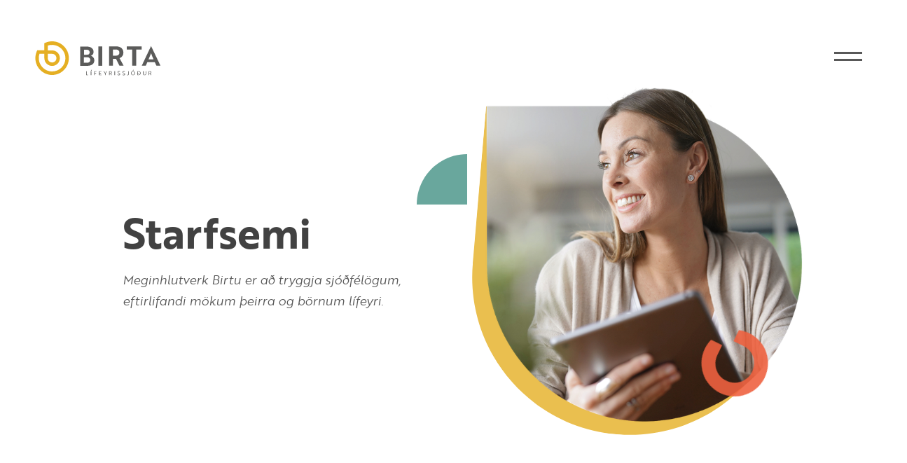

--- FILE ---
content_type: text/html; charset=utf-8
request_url: https://arsskyrsla2022.birta.is/um-sjodinn/starfsemi/
body_size: 14780
content:
<!DOCTYPE html>
<html>
    <head>
        <meta charset="utf-8" />
        
        <title>Starfsemi</title>

        <meta name="viewport" content="width=device-width, initial-scale=1.0">
        <meta name="description" content="">

        
        <!--
        <meta property="og:title"              content="Starfsemi" />
        <meta property="og:url"                content="http://arsskyrsla2022.birta.is/um-sjodinn/starfsemi/" />
        <meta property="og:type"               content="article" />
        <meta property="og:description"        content="" />
        <meta property="og:image"              content="" />

        <meta name="twitter:card" content="summary_large_image" />
        <meta name="twitter:site" content="" />
        <meta name="twitter:creator" content="" />
        <meta name="twitter:title" content="Starfsemi" />
        <meta name="twitter:description" content="" />
        <meta name="twitter:image" content="" />
        -->
        
        <link rel="stylesheet" href="https://use.typekit.net/fzg4tzg.css">
        <link rel="stylesheet" type="text/css" href="/static/js/dist/annual_report_2022.57649dff3c84.css" media="screen, print" />


         
        <!-- Google tag (gtag.js) -->
<script async src="https://www.googletagmanager.com/gtag/js?id=G-91H46J69YD"></script>
<script>
  window.dataLayer = window.dataLayer || [];
  function gtag(){dataLayer.push(arguments);}
  gtag('js', new Date());

  gtag('config', 'G-91H46J69YD');
</script>
    </head>
    <body class="page-annualreportstandardpage title-starfsemi pageid-490  year-2022">
         
        <header>
        

<nav class="navbar navbar-expand-lg">
    <a class="navbar-brand" href="/">
        <div class="logo-circle">
            <?xml version="1.0" encoding="utf-8"?>
            <svg version="1.1" id="Layer_1" width="49" height="49" xmlns="http://www.w3.org/2000/svg"
                xmlns:xlink="http://www.w3.org/1999/xlink" x="0px" y="0px" viewBox="0 0 49 50"
                style="enable-background:new 0 0 49 50;" xml:space="preserve">
                <style type="text/css">
                    .st0 {
                        fill: #E5AF23;
                    }
                </style>
                <path id="ICON" class="st0" d="M24.4,0c-3.4,0-6.7,0.7-9.7,2l-1.6,0.7v10.4H2.7L2,14.7c-1.3,3.1-2,6.4-2,9.8C0,38,11,49,24.4,49
                s24.4-11,24.4-24.5S37.8,0,24.4,0z M18.1,18.2L18.1,18.2h6.3l0,0c3.5,0,6.3,2.8,6.3,6.3c0,3.5-2.8,6.3-6.3,6.3
                c-3.5,0-6.3-2.8-6.3-6.3l0,0V18.2L18.1,18.2z M24.4,43.9C13.8,43.9,5,35.1,5,24.5c0-2.1,0.3-4.3,1-6.3h7.1v6.3l0,0l0,0
                c0,6.3,5,11.3,11.3,11.3c6.3,0,11.3-5,11.3-11.3c0-6.3-5-11.3-11.3-11.3h-6.3V6.2c2-0.7,4.1-1,6.3-1c10.6,0,19.4,8.7,19.4,19.4
                S35,43.9,24.4,43.9z" />
            </svg>


        </div>
        <div class="logo-text">
            <?xml version="1.0" encoding="utf-8"?>
            <svg version="1.1" id="Layer_1" xmlns="http://www.w3.org/2000/svg"
                xmlns:xlink="http://www.w3.org/1999/xlink" x="0px" y="0px" viewBox="0 0 121 45"
                style="enable-background:new 0 0 121 45;" xml:space="preserve">
                <style type="text/css">
                    .st1 {
                        fill: #5B5B5A;
                    }
                </style>
                <g id="Group-2" transform="translate(114.570359, 65.735912)">
                    <path id="R_1_" class="st1"
                        d="M-10.2-27.4c1.3,0,2.1,0.7,2.1,1.8c0,0.9-0.6,1.5-1.2,1.7l1.3,2.5h-0.9l-1.2-2.4h-1.2v2.4h-0.8v-5.9
                    H-10.2L-10.2-27.4z M-11.3-26.7v2.2h1.1c0.8,0,1.2-0.4,1.2-1.1c0-0.7-0.4-1.1-1.3-1.1H-11.3L-11.3-26.7z" />
                    <path id="U" class="st1" d="M-15.9-23.5c0,1.3-0.9,2.1-2.2,2.1c-1.5,0-2.2-0.8-2.2-2.1v-3.8h0.8v3.8c0,0.9,0.6,1.5,1.5,1.5
                    s1.5-0.6,1.5-1.5v-3.8h0.8V-23.5z" />
                    <path id="Ð" class="st1"
                        d="M-29.5-24.7h0.7v-2.7h1.7c1.9,0,3.1,1.2,3.1,2.9c0,1.8-1.2,2.9-3.1,2.9h-1.7v-2.7h-0.7V-24.7
                    L-29.5-24.7z M-28.1-26.7v2h1.6v0.6h-1.6v2h0.9c1.3,0,2.4-0.9,2.4-2.4c0-1.3-0.9-2.4-2.4-2.4L-28.1-26.7L-28.1-26.7z" />
                    <path id="Ó" class="st1"
                        d="M-35.4-27.4c1.7,0,3,1.3,3,3c0,1.8-1.3,3-3,3s-3-1.3-3-3S-37.1-27.4-35.4-27.4z M-35.4-22
                    c1.2,0,2.2-1,2.2-2.4s-0.9-2.4-2.2-2.4c-1.2,0-2.2,1-2.2,2.4S-36.7-22-35.4-22z M-35.1-29.5h1l-1.2,1.7H-36L-35.1-29.5z" />
                    <path id="J" class="st1" d="M-41.8-22.9c0,1-0.4,1.6-1.5,1.6c-0.3,0-0.7-0.1-0.8-0.1v-0.7c0.1,0.1,0.4,0.2,0.7,0.2
                    c0.4,0,0.8-0.2,0.8-0.8v-4.6h0.8V-22.9L-41.8-22.9z" />
                    <path id="S_1_" class="st1" d="M-51-21.7v-0.8c0.4,0.2,1,0.4,1.7,0.4c0.8,0,1.3-0.3,1.3-0.9s-0.3-0.9-1.3-1.2
                    c-1.1-0.4-1.7-0.9-1.7-1.8c0-1,0.8-1.6,2-1.6c0.6,0,1.1,0.1,1.5,0.3v0.8c-0.3-0.2-0.9-0.3-1.5-0.3c-0.8,0-1.2,0.3-1.2,0.9
                    c0,0.4,0.3,0.8,1.3,1.2c1.1,0.4,1.7,0.9,1.7,1.8c0,1-0.8,1.6-2,1.6C-50-21.4-50.7-21.5-51-21.7" />
                    <path id="S" class="st1" d="M-58.4-21.7v-0.8c0.4,0.2,1,0.4,1.7,0.4c0.8,0,1.3-0.3,1.3-0.9s-0.3-0.9-1.3-1.2
                    c-1.1-0.4-1.7-0.9-1.7-1.8c0-1,0.8-1.6,2-1.6c0.6,0,1.1,0.1,1.5,0.3v0.8c-0.3-0.2-0.9-0.3-1.5-0.3c-0.8,0-1.2,0.3-1.2,0.9
                    c0,0.4,0.3,0.8,1.3,1.2c1.1,0.4,1.7,0.9,1.7,1.8c0,1-0.8,1.6-2,1.6C-57.4-21.4-57.9-21.5-58.4-21.7" />
                    <rect id="I" x="-63.1" y="-27.4" class="st1" width="1" height="5.9" />
                    <path id="R" class="st1"
                        d="M-69.1-27.4c1.3,0,2.1,0.7,2.1,1.8c0,0.9-0.6,1.5-1.2,1.7l1.3,2.5h-0.9l-1.2-2.4h-1.2v2.4H-71v-5.9
                    H-69.1L-69.1-27.4z M-70.2-26.7v2.2h1.1c0.8,0,1.2-0.4,1.2-1.1c0-0.7-0.4-1.1-1.3-1.1H-70.2L-70.2-26.7z" />
                    <polygon id="Y" class="st1" points="-75.1,-27.4 -76.7,-24.5 -78.4,-27.4 -79.3,-27.4 -77.1,-23.8 -77.1,-21.5 -76.3,-21.5 
                    -76.3,-23.8 -74.2,-27.4 	" />
                    <polygon id="E" class="st1" points="-86.1,-27.4 -86.1,-21.5 -82.3,-21.5 -82.3,-22.1 -85.2,-22.1 -85.2,-24 -82.9,-24 
                    -82.9,-24.7 -85.2,-24.7 -85.2,-26.7 -82.4,-26.7 -82.4,-27.4 	" />
                    <polygon id="L" class="st1" points="-93.3,-27.4 -93.3,-21.5 -92.5,-21.5 -92.5,-24 -90.3,-24 -90.3,-24.7 -92.5,-24.7 
                    -92.5,-26.7 -89.8,-26.7 -89.8,-27.4 	" />
                    <path id="Í" class="st1"
                        d="M-97.4-29.5l-0.9,1.7h0.7l1.2-1.7H-97.4z M-98.3-21.5h0.8v-5.9h-0.8V-21.5z" />
                    <polygon id="L_1_" class="st1"
                        points="-105.3,-27.4 -105.3,-21.5 -102,-21.5 -102,-22.1 -104.5,-22.1 -104.5,-27.4 	" />
                    <path id="A" class="st1" d="M-0.5-35.7l-2.4-5.1h-11.2l-2.2,5.1h-6L-8.5-65l14,29.3H-0.5z M-8.6-53.8c-0.3,0.7-0.7,1.6-1.1,2.6
                    c-0.8,1.9-1.7,4.3-2.6,6l-0.1,0.2h7.7l-0.1-0.2c-1.7-3.7-2.8-6.5-3.5-8.7l-0.1-0.4L-8.6-53.8z" />
                    <polygon id="T" class="st1" points="-36.6,-35.7 -36.6,-59.6 -44.7,-59.6 -44.7,-64.4 -22.6,-64.4 -22.6,-59.6 -30.7,-59.6 
                    -30.7,-35.7 	" />
                    <path id="R_2_" class="st1"
                        d="M-55.6-35.7l-5.1-10.2h-4.5v10.2h-5.7v-28.8h10.1c6.9,0,11.1,3.5,11.1,9.4c0,3.8-2,6.7-5.5,8.2
                    l-0.2,0.1l6,11.2h-6.2V-35.7z M-65.2-50.6h4.7c3.1,0,4.8-1.7,4.8-4.6c0-2.9-1.9-4.6-5-4.6h-4.5V-50.6L-65.2-50.6z" />
                    <rect id="I_1_" x="-87" y="-64.4" class="st1" width="5.8" height="28.9" />
                    <path id="B" class="st1"
                        d="M-114-35.3v-28.9h9.3c6.7,0,10.6,3,10.6,8.1c0,2.9-1.9,4.7-3.6,5.5l-0.4,0.2l0.4,0.1
                    c2.2,0.8,4.7,3.1,4.7,6.6c0,5.3-4,8.3-10.9,8.3H-114V-35.3z M-108.4-40h4.8c2.8,0,4.6-1.6,4.6-4.1c0-2.5-1.7-4.1-4.3-4.1h-5.3v8.3
                    H-108.4z M-108.4-52h3.9c0.8,0,1.6,0,2.4-0.2c1.3-0.4,2.1-1.8,2.1-3.4c0-2.5-1.6-3.9-4.4-3.9h-4V-52L-108.4-52z" />
                </g>
            </svg>
        </div>
    </a>
    <button class="menu">
        <span></span>
        <span></span>
    </button>
</nav>




<div class="menu-container container-fluid">
    <div class="row">
        <div class="col-lg-14 offset-4 col-sm-16 menu-col">
            <ul class="main-menu">
                <div class="arrow-mobile">
                    <?xml version="1.0" encoding="utf-8"?>
                    <?xml version="1.0" encoding="UTF-8"?>
                    <svg width="27px" height="17px" viewBox="0 0 27 17" version="1.1" xmlns="http://www.w3.org/2000/svg" xmlns:xlink="http://www.w3.org/1999/xlink">
                        <g id="Mobile" stroke="none" stroke-width="1" fill="none" fill-rule="evenodd">
                            <g id="Menu-2.1-M" transform="translate(-26.000000, -192.000000)" fill="#E5AF23"
                                fill-rule="nonzero">
                                <path
                                    d="M33.7781746,192.721825 L35.1923882,194.136039 L29.828,199.499825 L52.7781746,199.5 L52.7781746,201.5 L29.828,201.499825 L35.1923882,206.863961 L33.7781746,208.278175 L26,200.5 L33.7781746,192.721825 Z"
                                    id="Combined-Shape"></path>
                            </g>
                        </g>
                    </svg>
                </div>
                
                
                
                <li class="menu-item"><span>01</span> <div class="menu-item-name">Um sjóðinn</div>
                    
                    <ul class="sub-menu">
                        
                        <li><span>1.0</span><a href="http://arsskyrsla2022.birta.is/um-sjodinn/sjodurinn/" >Um sjóðinn</a></li>
                        
                        <li><span>1.1</span><a href="http://arsskyrsla2022.birta.is/um-sjodinn/avarp-stjornarformanns/" >Ávarp stjórnarformanns</a></li>
                        
                        <li><span>1.2</span><a href="http://arsskyrsla2022.birta.is/um-sjodinn/starfsemi/" >Starfsemi</a></li>
                        
                        <li><span>1.3</span><a href="http://arsskyrsla2022.birta.is/um-sjodinn/gildi-og-thjonusta/" >Þjónusta</a></li>
                        
                        <li><span>1.4</span><a href="http://arsskyrsla2022.birta.is/um-sjodinn/samfelagsthattaka/" >Samstarf og samvinna</a></li>
                        
                        <li><span>1.5</span><a href="http://arsskyrsla2022.birta.is/um-sjodinn/abyrgar-fjarfestingar/" >Ábyrgar fjárfestingar</a></li>
                        
                    </ul>
                    
                </li>
                
                
                
                
                
                <li class="menu-item"><span>02</span> <div class="menu-item-name">Efnahagur</div>
                    
                    <ul class="sub-menu">
                        
                        <li><span>2.0</span><a href="http://arsskyrsla2022.birta.is/efnahagur/efnahagur/" >Efnahagur</a></li>
                        
                        <li><span>2.1</span><a href="http://arsskyrsla2022.birta.is/efnahagur/lykiltolur-ur-rekstri/" >Lykiltölur úr rekstri</a></li>
                        
                        <li><span>2.2</span><a href="http://arsskyrsla2022.birta.is/efnahagur/idgjold/" >Iðgjöld</a></li>
                        
                        <li><span>2.3</span><a href="http://arsskyrsla2022.birta.is/efnahagur/lifeyrir/" >Lífeyrir</a></li>
                        
                        <li><span>2.4</span><a href="http://arsskyrsla2022.birta.is/efnahagur/rekstur-sjodsins/" >Rekstur sjóðsins</a></li>
                        
                        <li><span>2.5</span><a href="http://arsskyrsla2022.birta.is/efnahagur/sjodfelagalan/" >Sjóðfélagalán</a></li>
                        
                        <li><span>2.6</span><a href="http://arsskyrsla2022.birta.is/efnahagur/avoxtun/" >Ávöxtun og skipting eignasafns</a></li>
                        
                        <li><span>2.7</span><a href="http://arsskyrsla2022.birta.is/efnahagur/tryggingafraedileg-stada/" >Tryggingafræðileg staða</a></li>
                        
                        <li><span>2.8</span><a href="http://arsskyrsla2022.birta.is/efnahagur/fjarfestingarstefna-2020/" >Fjárfestingarstefna</a></li>
                        
                        <li><span>2.9</span><a href="http://arsskyrsla2022.birta.is/efnahagur/ahaettustyring/" >Áhættustýring</a></li>
                        
                    </ul>
                    
                </li>
                
                
                
                
                
                <li class="menu-item"><span>03</span> <div class="menu-item-name">Umhverfið</div>
                    
                    <ul class="sub-menu">
                        
                        <li><span>3.0</span><a href="http://arsskyrsla2022.birta.is/umhverfid/umhverfid/" >Umhverfið</a></li>
                        
                        <li><span>3.1</span><a href="http://arsskyrsla2022.birta.is/umhverfid/rekstur/" >Umhverfisuppgjör</a></li>
                        
                        <li><span>3.2</span><a href="http://arsskyrsla2022.birta.is/umhverfid/kolefnislaus-starfsemi/" >Leiðin að kolefnishlutleysi</a></li>
                        
                    </ul>
                    
                </li>
                
                
                
                
                
                <li class="menu-item"><span>04</span> <div class="menu-item-name">Félagslegir þættir</div>
                    
                    <ul class="sub-menu">
                        
                        <li><span>4.0</span><a href="http://arsskyrsla2022.birta.is/samfelagid/samfelagid/" >Félagslegir þættir</a></li>
                        
                        <li><span>4.1</span><a href="http://arsskyrsla2022.birta.is/samfelagid/starfsfolk/" >Starfsfólk</a></li>
                        
                        <li><span>4.2</span><a href="http://arsskyrsla2022.birta.is/samfelagid/fraedsla/" >Fræðsla</a></li>
                        
                        <li><span>4.3</span><a href="http://arsskyrsla2022.birta.is/samfelagid/jafnretti/" >Jafnrétti</a></li>
                        
                    </ul>
                    
                </li>
                
                
                
                
                
                <li class="menu-item"><span>05</span> <div class="menu-item-name">Stjórnarhættir</div>
                    
                    <ul class="sub-menu">
                        
                        <li><span>5.0</span><a href="http://arsskyrsla2022.birta.is/stjornarhaettir/stjornarhaettir/" >Stjórnarhættir</a></li>
                        
                        <li><span>5.1</span><a href="http://arsskyrsla2022.birta.is/stjornarhaettir/stjornhattayfirlysing/" >Stjórnháttayfirlýsing</a></li>
                        
                        <li><span>5.2</span><a href="http://arsskyrsla2022.birta.is/stjornarhaettir/hagadilar/" >Hagsmunagæsla</a></li>
                        
                    </ul>
                    
                </li>
                
                
                
                
                
                
                
            </ul>
        </div>
    </div>
    <div class="row bottom-row">
        <div class="col-md-10 offset-xl-4 offset-lg-2 col-14 offset-1 bottom">
            <div class="gri-title"><a href="/gri">GRI</a></div>
        </div>
    </div>
    <div class="row bottom-row">
        <div class="col-lg-5 col-md-6 offset-xl-4 offset-lg-2 col-14 offset-1">
            <div class="links first">
                <a href="/sdg">Heimsmarkmið Sameinuðu þjóðanna</a>
            </div>
        </div>
        <div class="col-xl-4 col-md-5 offset-1 col-14">
            <div class="links">
                
                <a href="/documents/352/%C3%81rsreikningur_Birtu_2022_me%C3%B0_undirritunum_u6rPXkq.pdf">Sækja ársreikning
                    <svg xmlns="http://www.w3.org/2000/svg" viewBox="0 0 39 51">
                        <defs />
                        <g fill="none" fill-rule="evenodd" transform="translate(0 1)">
                            <rect width="37.2" height="49.2" x=".8" fill="#FFF" stroke="#D7D7D7" stroke-width=".72" rx="2.16" />
                            <path fill="#E5AF23"
                                d="M.4 37.6v9.84c0 1.193.967 2.16 2.16 2.16h33.68c1.193 0 2.16-.967 2.16-2.16V37.6H.4z" />
                            <path fill="#5B5B5A" fill-rule="nonzero"
                                d="M10.7082 20.2v-2.638h.6566c1.993 0 3.3754-.9332 3.3754-2.834 0-1.8778-1.3824-2.8224-3.3754-2.8224H8.6V20.2h2.1082zm.7603-4.4122h-.7603v-2.1081h.7488c.645 0 1.152.3225 1.152 1.0483 0 .7488-.4954 1.0598-1.1405 1.0598zM19.037 20.2c2.8915 0 4.6887-1.7395 4.6887-4.1472 0-2.3962-1.7972-4.1472-4.7002-4.1472h-2.7763V20.2h2.7878zm-.023-1.774h-.6567v-4.7463h.6452c1.6934 0 2.592 1.0829 2.592 2.3731s-.8986 2.3731-2.5805 2.3731zm8.5478 1.774v-3.2026h2.569v-1.728h-2.569v-1.5897h3.0528v-1.7741h-5.161V20.2h2.1082z" />
                            <path stroke="#FFF" stroke-width="1.44" d="M16.4 42l3 2.4 3-2.4" />
                            <path stroke="#5B5B5A" stroke-linecap="square" stroke-width=".72" d="M9.2 27h20.4M9.2 30.6h20.4" />
                        </g>
                    </svg>
                </a>
                
            </div>
        </div>
    </div>
</div>
        </header>
        <section>
        

<div class="container-fluid  pt-100">
    <div class="row header-row small-img-row">
        
            <div class="col-14 offset-1 col-lg-6 offset-lg-2 site-info d-flex flex-column jusify-content-center">
                <h1 class="h1">Starfsemi</h1>
                <div class="excerpt"><div class="rich-text"><p data-block-key="210d4">Meginhlutverk Birtu er að tryggja sjóðfélögum, eftirlifandi mökum þeirra og börnum lífeyri.</p></div></div>
            </div>
            <div class="col-16 col-lg-7 header-image-container d-flex flex-column jusify-content-center align-items-center">
                <div class="header-img position-relative">
                    <div class="sneid position-absolute">
                        <svg version="1.1" id="Layer_1" xmlns="http://www.w3.org/2000/svg" xmlns:xlink="http://www.w3.org/1999/xlink" x="0px" y="0px"
                             viewBox="0 0 76 76" style="enable-background:new 0 0 76 76;" xml:space="preserve">
                        <path id="sneid" fill="#69A79D" d="M0,76c42,0,76-34,76-76H0C0,50.7,0,76,0,76z"/>
                        </svg>                
                    </div>
                    
                    
                    <img src="/media/images/dropi-01.2e16d0ba.fill-732x764.png" srcset="/media/images/dropi-01.2e16d0ba.fill-1464x1528.png 2x" />
                    <div class="korteri position-absolute delay load-later opacity-0">
                        <svg width="172" height="172" viewBox="0 0 172 172" fill="none" xmlns="http://www.w3.org/2000/svg">
                            <path fill-rule="evenodd" clip-rule="evenodd" d="M86 172C133.496 172 172 133.496 172 86C172 38.5043 133.496 0 86 0C76.2388 0 66.857 1.62626 58.1123 4.62307L58.1642 36.3657H86C117.015 36.3657 136.203 61.2702 136.203 86.2457C136.203 111.221 116.623 136.22 86 136.22C55.3767 136.22 36.3657 111.221 36.3657 86.2457V58.733C15.0705 58.5646 4.41922 58.5646 4.41285 58.733C1.55073 67.3011 0 76.4699 0 86C0 133.496 38.5043 172 86 172Z" fill="#EE613F"/>
                        </svg>                            
                    </div>
                    <div class="dropi position-absolute load-later opacity-0">
                        <svg version="1.1" id="Layer_1" xmlns="http://www.w3.org/2000/svg" xmlns:xlink="http://www.w3.org/1999/xlink" x="0px" y="0px"
                            viewBox="0 0 200.3 200" style="enable-background:new 0 0 200.3 200;" xml:space="preserve">
                        <path fill="#E5AF23" style="opacity: 0.8;" id="dropi" d="M100.3,200c55.2,0,100-44.8,100-100S155.5,0,100.3,0c0,0-33.4,0-100.3,0c0.2,66.7,0.3,100,0.3,100
                            C0.3,155.2,45,200,100.3,200z"/>
                        </svg>
                    </div>
                </div>
            </div>

            
    </div>
</div>


</section>
<section class="background-gray">


<div class="container-fluid  heading-block clamped">
    <div id="heading-start" class="heading-block">
        <div class="row">
            <div class="col-16 col-lg-8 offset-lg-4">
                
                
                <h2 class="h2">Starfsemi sjóðsins</h2>
                <div class=" h2-sub "><div class="rich-text"><p data-block-key="tu9xl">Birta lífeyrissjóður er fullgildur lífeyrissjóður og hefur starfsleyfi samkvæmt Seðlabanka Íslands</p></div></div>
                
                
            </div>
        </div>
    </div>
</div>



<div id="gri_41396fbf8bd748dd3280016bd6943994" class="container-fluid paragraph-block">
    
    <div class="row">
        <div class="col-16 col-lg-8 offset-lg-4 crosshead"></div>
        <div class="col-16 col-lg-8 offset-lg-4 paragraph"><div class="rich-text"><p data-block-key="962uh">Birta lífeyrissjóður starfar á grundvelli samþykkta og samkvæmt lögum nr. 129/1997, um skyldutryggingu lífeyrisréttinda og starfsemi lífeyrissjóða. Einnig starfar lífeyrissjóðurinn á grundvelli samkomulags stéttarfélaga og atvinnurekenda frá 19. maí 1969 með síðari breytingum. Hlutverk Birtu lífeyrissjóðs er að tryggja sjóðfélögum, eftirlifandi mökum þeirra og börnum lífeyri í samræmi við samþykktir sjóðsins og með hliðsjón af lögum um skyldutryggingu lífeyrisréttinda og starfsemi lífeyrissjóða.</p><p data-block-key="5mr3b"></p><p data-block-key="5ak8q">Birta lífeyrissjóður starfar á tveimur mörkuðum, íslenskum tryggingamarkaði og fasteignalánamarkaði. Sjóðurinn býður upp á tryggingavernd í formi skyldusparnaðar lífeyrisréttinda, séreignarsparnað og sjóðfélagalán. Samtryggingardeild sjóðsins veitir lágmarkstryggingarvernd samkvæmt samþykktum sjóðsins og lögum þar um og er veigamesti þátturinn í starfsemi sjóðsins. Séreignardeild Birtu veitir viðbótartryggingarvernd í formi séreignarsparnaðar með samningum þar um. Sjóðfélagar hafa kost á að taka fasteignalán hjá sjóðnum að uppfylltum skilyrðum.</p></div></div>
    </div>
    
</div>

</section>
<section class="background-white">


<div class="card-list-block">
    <div class="cards-container container-fluid card-block clamped">
        <div class="row">
            <div class="col-lg-8 col-12 offset-lg-4 offset-2">
                <div class="title">Tryggingavernd og fjármálaþjónusta Birtu</div>
                <div class="subtitle">Skyldusparnaður, séreignarsparnaður og sjóðfélagalán</div>
            </div>
        </div>
        <div class="card-container row">
            
            <div class="col-14 col-lg-5 col-xl-4  offset-1 offset-md-2 ">
                

<div class="card-info-container">
    
    <div class="image-container"><img src="/media/images/shutterstock_1211101555.max-445x312.jpg" alt=""></div>
    <div class="card-body">
        <div class="card-title">Lífeyrir</div>
        <ul>
            
            <li>Skyldusparnaður leggur grunn að lífinu eftir starfslok.</li>
            
            <li>Skyldusparnaður veitir rétt til örorkulífeyris, makalífeyris og barnalífeyris.</li>
            
            <li>16.638 lífeyrisþegar nutu lífeyrisgreiðslna á árinu.</li>
            
        </ul>
    </div>
</div>

            </div>
            
            <div class="col-14 col-lg-5 col-xl-4 ">
                

<div class="card-info-container">
    
    <div class="image-container"><img src="/media/images/shutterstock_2185360665.max-445x312.jpg" alt=""></div>
    <div class="card-body">
        <div class="card-title">Séreign</div>
        <ul>
            
            <li>Viðbót við lögbundinn lífeyrissparnað.</li>
            
            <li>Eign sjóðfélaga sem erfist að fullu.</li>
            
            <li>2.433 virkir sjóðfélagar greiddu í séreignardeild á árinu.</li>
            
        </ul>
    </div>
</div>

            </div>
            
            <div class="col-14 col-lg-5 col-xl-4 ">
                

<div class="card-info-container">
    
    <div class="image-container"><img src="/media/images/shutterstock_534368038.max-445x312.jpg" alt=""></div>
    <div class="card-body">
        <div class="card-title">Lán</div>
        <ul>
            
            <li>Lántakendur gátu valið um verðtryggð lán með breytilegum eða föstum vöxtum.</li>
            
            <li>Viðbótarlán fyrir kaupendur fyrstu fasteigna.</li>
            
            <li>281 ný lánveiting til sjóðfélaga á árinu.</li>
            
        </ul>
    </div>
</div>

            </div>
            
            </div>
        </div>
    </div>
</div>

</section>
<section class="background-gray">


<div class="container-fluid table-block">
    <div class="row">
        <div class="col-md-8 offset-md-4 col-16">
            <div class="title">Fjöldi greiðandi og virkra sjóðfélaga</div>
            <div class="table-container">
                
<table class="table">
    
    
    <tbody>
    
    
    
    <tr>
        
            
            
            <td style="text-align: left; overflow: hidden; border-bottom: 1px solid; font-weight: bold;">Samtryggingardeild</td>
            
            
        
            
            
            <td style="text-align: right; overflow: hidden; border-bottom: 1px solid; font-weight: bold; background-color: rgb(233, 189, 75);">2022</td>
            
            
        
            
            
            <td style="text-align: right; overflow: hidden; border-bottom: 1px solid; font-weight: bold; background-color: rgb(242, 242, 242);">2021</td>
            
            
        
            
            
            <td style="text-align: right; overflow: hidden; border-bottom: 1px solid; font-weight: bold; background-color: rgb(242, 242, 242);">2020</td>
            
            
        
            
            
            <td style="text-align: right; overflow: hidden; border-bottom: 1px solid; font-weight: bold;">2019</td>
            
            
        
            
            
            <td style="text-align: right; overflow: hidden; border-bottom: 1px solid; font-weight: bold;">2018</td>
            
            
        
            
            
            <td style="text-align: left;"></td>
            
            
        
            
            
            <td style="text-align: left;"></td>
            
            
        
    </tr>
    
    
    
    
    
    <tr>
        
            
            
            <td style="text-align: left; overflow: hidden;">Fjöldi virkra sjóðfélaga</td>
            
            
        
            
            
            <td style="text-align: right; overflow: hidden; background-color: rgb(233, 189, 75);">16.462</td>
            
            
        
            
            
            <td style="text-align: right; overflow: hidden; background-color: rgb(242, 242, 242);">16.192</td>
            
            
        
            
            
            <td style="text-align: right; overflow: hidden; background-color: rgb(242, 242, 242);">16.014</td>
            
            
        
            
            
            <td style="text-align: right; overflow: hidden;">15.805</td>
            
            
        
            
            
            <td style="text-align: right; overflow: hidden;">16.284</td>
            
            
        
            
            
            <td style="text-align: left;"></td>
            
            
        
            
            
            <td style="text-align: left;"></td>
            
            
        
    </tr>
    
    
    
    
    
    <tr>
        
            
            
            <td style="text-align: left; overflow: hidden;">Heildarfjöldi greiðandi sjóðfélaga</td>
            
            
        
            
            
            <td style="text-align: right; overflow: hidden; background-color: rgb(233, 189, 75);">18.748</td>
            
            
        
            
            
            <td style="text-align: right; overflow: hidden; background-color: rgb(242, 242, 242);">18.192</td>
            
            
        
            
            
            <td style="text-align: right; overflow: hidden; background-color: rgb(242, 242, 242);">18.205</td>
            
            
        
            
            
            <td style="text-align: right; overflow: hidden;">18.284</td>
            
            
        
            
            
            <td style="text-align: right; overflow: hidden;">18.806</td>
            
            
        
            
            
            <td style="text-align: left;"></td>
            
            
        
            
            
            <td style="text-align: left;"></td>
            
            
        
    </tr>
    
    
    
    
    
    <tr>
        
            
            
            <td style="text-align: left; overflow: hidden;">Fjöldi lífeyrisþega</td>
            
            
        
            
            
            <td style="text-align: right; overflow: hidden; background-color: rgb(233, 189, 75);">16.638</td>
            
            
        
            
            
            <td style="text-align: right; overflow: hidden; background-color: rgb(242, 242, 242);">15.885</td>
            
            
        
            
            
            <td style="text-align: right; overflow: hidden; background-color: rgb(242, 242, 242);">15.300</td>
            
            
        
            
            
            <td style="text-align: right; overflow: hidden;">14.568</td>
            
            
        
            
            
            <td style="text-align: right; overflow: hidden;">13.789</td>
            
            
        
            
            
            <td style="text-align: left;"></td>
            
            
        
            
            
            <td style="text-align: left;"></td>
            
            
        
    </tr>
    
    
    
    
    
    <tr>
        
            
            
            <td style="text-align: left; overflow: hidden; border-bottom: 1px solid;">Fjöldi sjóðfélaga</td>
            
            
        
            
            
            <td style="text-align: right; overflow: hidden; border-bottom: 1px solid; background-color: rgb(233, 189, 75);">101.178</td>
            
            
        
            
            
            <td style="text-align: right; overflow: hidden; border-bottom: 1px solid; background-color: rgb(242, 242, 242);">99.730</td>
            
            
        
            
            
            <td style="text-align: right; overflow: hidden; border-bottom: 1px solid; background-color: rgb(242, 242, 242);">98.745</td>
            
            
        
            
            
            <td style="text-align: right; overflow: hidden; border-bottom: 1px solid;">97.630</td>
            
            
        
            
            
            <td style="text-align: right; overflow: hidden; border-bottom: 1px solid;">96.412</td>
            
            
        
            
            
            <td style="text-align: left;"></td>
            
            
        
            
            
            <td style="text-align: left;"></td>
            
            
        
    </tr>
    
    
    
    </tbody>
</table>
            </div>
        </div>
    </div>
</div>

</section>
<section class="background-white">


<div class="container-fluid  heading-block clamped">
    <div id="heading-start" class="heading-block">
        <div class="row">
            <div class="col-16 col-lg-8 offset-lg-4">
                
                
                <h2 class="h2">Þú ert nr. 1 í röðinni</h2>
                <div class=" h2-sub "><div class="rich-text"><p data-block-key="7avel"><b>Góð þjónusta skiptir okkur máli</b></p></div></div>
                
                
            </div>
        </div>
    </div>
</div>



<div id="gri_f5db61b8e37997ac3a04279dd5f2198a" class="container-fluid paragraph-block">
    
    <div class="row">
        <div class="col-16 col-lg-8 offset-lg-4 crosshead"></div>
        <div class="col-16 col-lg-8 offset-lg-4 paragraph"><div class="rich-text"><p data-block-key="6uxvv">Sjóðurinn leggur áherslu á góða þjónustu og ferla sem tryggja skilvirkni og öryggi fyrir sjóðfélaga. Sjóðfélagar kjósa í auknu mæli að sinna erindum sínum með rafrænum hætti og utan hefðbundinna opnunartíma sjóðsins. Það er því mikilvægt fyrir sjóðinn að vera í stöðugri framþróun við að bæta ferla og stafræna vegferð.</p><p data-block-key="9lnka">Flestar umsóknir sem berast sjóðnum fara í gegnum rafrænt umsóknarferli þar sem málum er fylgt eftir frá upphafi til enda. Málið hefst í gáttinni á mínum síðum sjóðfélaga og flæðir þaðan inn í málakerfið þar sem starfsmaður tekur á móti málinu. Þau mál sem berast ekki með rafrænum hætti eru skráð í málakerfið þar sem málið er stofnað af starfsmanni og málsmeðferð hefst. Um leið og mál er stofnað í kerfinu er því fylgt eftir með rekjanleika í ákveðnum skrefum í samræmi við verklagsreglur og vinnulýsingar. Verklagið tryggir samræmda og faglega afgreiðslu mála. Nýju ári fylgja ný tækifæri til að gera góða þjónustu enn betri.</p><p data-block-key="5d9t0"></p></div></div>
    </div>
    
</div>



<div class="image-block  mx-auto">
    
    
    
    <div class="container-fluid clamped">
        <div class="row">
            <div class="col-md-8 offset-md-4 col-16">
                <img class="standard" src="/media/images/Thjonustuupplifun_jopySuU.2e16d0ba.fill-1180x600-c100.jpg" srcset="/media/images/Thjonustuupplifun_jopySuU.2e16d0ba.fill-2360x1200-c100.jpg 2x"/>
                
            </div>
        </div>
    </div>
    
</div>


<div class="container-fluid  heading-block clamped">
    <div id="heading-start" class="heading-block">
        <div class="row">
            <div class="col-16 col-lg-8 offset-lg-4">
                
                
                <h2 class="h2">Gagnagreining og mælaborð sem auka skilvirkni</h2>
                <div class=" h2-sub "><div class="rich-text"><p data-block-key="npnpq">Með mælaborðinu er hægt að skoða stöðu mála og fylgjast með ferli þeirra</p></div></div>
                
                
            </div>
        </div>
    </div>
</div>



<div id="gri_e77b02e152d774c35eed9747eedb61c2" class="container-fluid paragraph-block">
    
    <div class="row">
        <div class="col-16 col-lg-8 offset-lg-4 crosshead"></div>
        <div class="col-16 col-lg-8 offset-lg-4 paragraph"><div class="rich-text"><p data-block-key="5kku9">Birta lífeyrissjóður fylgir málum eftir með mælaborði (MS Power BI). Gögn eru oft á tíðum umfangsmikil og vanýtt auðlind en með því að fylgjast með ferli mála er hægt að skoða hvaða tækifæri eru til að bæta þjónustu og efla viðskiptaþróun. Með mælaborðinu hafa starfsmenn Birtu aðgang að margskonar upplýsingum um stöðu mála, rekstur sjóðsins, tækifæri til hagræðingar og möguleika til að ná betri árangri.</p><p data-block-key="ws30i">Mælaborð Birtu er byggt upp úr gögnum úr skjala- og málakerfinu GoPro. Gögnin keyrast sjálfvirkt inn í mælaborðið tvisvar á dag sem gefur starfsmönnum möguleikann á að fylgjast með stöðu mála í rauntíma. Mælaborðið sýnir með myndrænum hætti hvar í ferlinu umsóknir eru á hverjum tíma fyrir sig og hversu margar umsóknir koma inn á dag. Einnig er að finna afgreiðsluhraða á öllum fösum umsóknarferlisins sem gefur stjórnendum yfirsýn yfir það hvort flöskuhálsar séu í ferlinu.</p><p data-block-key="0pybq"></p><p data-block-key="fbjli"></p></div></div>
    </div>
    
</div>


<div class="paragraph-image-block">
    
    
    <div class="container fullwidth-container">
        <div class="row">
            
            <div class="col-lg-8 col-16 img-col">
                <div class="p-img"><img src="/media/images/Mactolvafyrirskyrslu.max-960x570.jpg" /></div>
            </div>
            <div class="col-lg-8 col-16 paragraph-col">
                <div class="content">
                    <div class="title">Fjöldi afgreiddra umsókna árið 2022</div>
                    <div class="paragraph"><div class="rich-text"><ul><li data-block-key="fshxf">Eftirlaun - <b>1.612</b></li><li data-block-key="a2147">Örorkulífeyrir - <b>368</b></li><li data-block-key="3l584">Makalífeyri og/eða barnalífeyri - <b>268</b></li><li data-block-key="696d3">Samningur um séreignarsparnað - <b>144</b></li><li data-block-key="9kjtn">Útborgun úr séreignardeild -<b> 416</b></li><li data-block-key="a3j7j">Tilkynning um ráðstöfun iðgjalds í tilgreinda séreign - <b>911</b></li><li data-block-key="8hseq">Lán - <b>281</b></li></ul></div></div>
                </div>
            </div>
            
        </div>
    </div>
    
</div>

</section>
<section class="background-gray">


<div class="container-fluid  heading-block clamped">
    <div id="heading-start" class="heading-block">
        <div class="row">
            <div class="col-16 col-lg-8 offset-lg-4">
                
                
                <h2 class="h2">Gæða- og skjalastjórnun</h2>
                <div class=" h2-sub "><div class="rich-text"><p data-block-key="omnpt">Gæðaskjölin tryggja að unnið sé eftir samræmdu verklagi innan sjóðsins</p></div></div>
                
                
            </div>
        </div>
    </div>
</div>



<div id="gri_ed09b2d6ad6c045ddf8f87d277f51014" class="container-fluid paragraph-block">
    
    <div class="row">
        <div class="col-16 col-lg-8 offset-lg-4 crosshead"></div>
        <div class="col-16 col-lg-8 offset-lg-4 paragraph"><div class="rich-text"><p data-block-key="6f4n4">Gæðahandbók sjóðsins er sett upp í CCQ gæðakerfinu, sem heldur utan um gæðaskjöl sjóðsins, þ.e. stefnur, reglur, verklagsreglur, vinnulýsingar, leiðbeiningar og eyðublöð. Kerfið heldur einnig utan um ábyrgðaraðila skjala, útgáfudagsetningar og hvenær tími er kominn á endurskoðun skjala.</p><p data-block-key="q5v29">Mikil vinna hefur farið fram frá stofnun Birtu lífeyrissjóðs við að sameina og samþætta ferla, reglur og vinnulýsingar frá forverum sjóðsins. Gæðaskjölin tryggja að unnið sé eftir samræmdu verklagi innan sjóðsins og draga úr rekstraráhættu, skjalaáhættu og starfsmannaáhættu.</p></div></div>
    </div>
    
</div>

</section>
<section class="background-white">


<div class="container-fluid  heading-block clamped">
    <div id="heading-start" class="heading-block">
        <div class="row">
            <div class="col-16 col-lg-8 offset-lg-4">
                
                
                <h2 class="h2">Helstu atburðir í starfsemi sjóðsins</h2>
                <div class=" h2-sub "><div class="rich-text"><p data-block-key="bgqgm">Árið 2022 var viðburðaríkt og gekk starfsemi sjóðsins vel</p></div></div>
                
                
            </div>
        </div>
    </div>
</div>



<div id="gri_197fb6c45446093bf986ef1d2a459800" class="container-fluid paragraph-block">
    
    <div class="row">
        <div class="col-16 col-lg-8 offset-lg-4 crosshead">Hækkandi lífaldur – Nýjar réttindatöflur</div>
        <div class="col-16 col-lg-8 offset-lg-4 paragraph"><div class="rich-text"><p data-block-key="0m52p">Lífslíkur okkar hafa aukist jafnt og þétt undanfarna áratugi. Framfarir hafa orðið í læknavísindum og fólk er meðvitaðra um heilsuna og áhrif heilbrigðis lífernis á bætt lífsgæði og lengri lífaldur. Það mun leiða til þess að fjöldi fólks á lífeyrisaldri, við góða heilsu og óskerta starfsgetu, mun aukast verulega. Þessi þróun hefur áhrif á skuldbindingar lífeyrissjóða.</p><p data-block-key="3i5h"><i>Aðeins breytingar á framtíðarávinnslu réttinda.</i></p><p data-block-key="f2ele">Stjórn Birtu lífeyrissjóðs ákvað í október 2022 að gera breytingar á réttindatöflum sjóðsins. Reiknuð er réttindatafla fyrir hvern árgang þar sem 0,3% munur er á réttindaávinnslu á milli árganga sem leiðir til sambærilegrar niðurstöðu og að seinka viðmiðunarári um tvo mánuði þar til jafnvægi er náð. Nýjar réttindatöflur gilda eingöngu um framtíðarávinnslu og hafa því ekki áhrif á áfallin réttindi.</p><p data-block-key="32ke3">Í lok árs 2022 samþykkti Fjármála- og efnahagsráðuneytið þessar nýju samþykktir sjóðsins þar sem réttindaöflun til framtíðar er aðlöguð að breyttum aðferðum við að meta lífslíkur. Þessar breytingar á réttindatöflum tóku gildi 1. janúar 2023.</p></div></div>
    </div>
    
</div>


<div class="container news-list-block">
    <div class="row news-item odd">
        <div class="col-lg-8 col-sm-16 image-wrapper">
            <a href="https://birta.is/um-sjodinn/frettir/nyjar-rettindatoflur-tafla-fyrir-hvern-argang/">
                <div class="image">
                    
                    <img src="/media/images/DSC08085.2e16d0ba.fill-1140x892-c100.jpg" alt="Fjölskylda úti" />
                </div>
            </a>
        </div>
        <div class="col-lg-8 col-sm-16 news-wrapper">
            <a href="https://birta.is/um-sjodinn/frettir/nyjar-rettindatoflur-tafla-fyrir-hvern-argang/">
                <div class="news">
                    <h3>Nýjar réttindatöflur – tafla fyrir hvern árgang</h3>
                    <span class="news-text"><p data-block-key=&quot;knsgh&quot;>Um áramót taka gildi nýjar réttindatöflur fyrir sjóðsfélaga Birtu. Réttindatöflurnar taka mið af nýjum lífslíku- og eftirlifendatöflum Félags íslenskra tryggingafræðinga sem fjármálaráðherra staðfesti með reglugerð í desember á síðasta ári. …</p></span>
                    <span class="news-date">30. desember 2022</span>
                    <a href="https://birta.is/um-sjodinn/frettir/nyjar-rettindatoflur-tafla-fyrir-hvern-argang/" class="news-wrapper-a">Lesa meira</a>
                </div>
            </a>
        </div>
    </div>
    </div>


<div id="gri_d43d68dfb61b7f761d0567d21d8ff0d4" class="container-fluid paragraph-block">
    
    <div class="row">
        <div class="col-16 col-lg-8 offset-lg-4 crosshead">Aukið val sparnaðarleiða í Tilgreindri séreign</div>
        <div class="col-16 col-lg-8 offset-lg-4 paragraph"><div class="rich-text"><p data-block-key="0m52p">Í janúar 2022 gafst sjóðfélögum kostur á auknu vali sparnaðarleiða í Tilgreindri séreign. Áður var um eina sparnaðarleið að velja en nú geta sjóðfélagar valið um þrjár leiðir og tekið mið af aldri, eignastöðu og viðhorfi til áhættu við valið.</p><p data-block-key="5568c">Tilgreind séreign er sérstök tegund séreignarsparnaðar þar sem sjóðfélagar geta valið að ráðstafa allt að 3,5% skylduiðgjaldi í séreignarsjóð.</p></div></div>
    </div>
    
</div>


<div class="container news-list-block">
    <div class="row news-item odd">
        <div class="col-lg-8 col-sm-16 image-wrapper">
            <a href="https://birta.is/um-sjodinn/frettir/aukid-val-sparnadarleida-i-tilgreindri-sereign/">
                <div class="image">
                    
                    <img src="/media/images/simiogtolva.2e16d0ba.fill-1140x892-c100.jpg" alt="simiogtolva" />
                </div>
            </a>
        </div>
        <div class="col-lg-8 col-sm-16 news-wrapper">
            <a href="https://birta.is/um-sjodinn/frettir/aukid-val-sparnadarleida-i-tilgreindri-sereign/">
                <div class="news">
                    <h3>Aukið val sparnaðarleiða í Tilgreindri séreign</h3>
                    <span class="news-text">Birta lífeyrissjóður bíður nú upp á aukið val sparnaðarleiða Tilgreindrar séreignar.<p data-block-key=&quot;2c87n&quot;>Tilgreind séreign er sérstök tegund séreignarsparnaðar. Með Tilgreindri séreign geta sjóðfélagar valið að ráðstafa allt að 3,5% skylduiðgjalds í …</p></span>
                    <span class="news-date">10. janúar 2022</span>
                    <a href="https://birta.is/um-sjodinn/frettir/aukid-val-sparnadarleida-i-tilgreindri-sereign/" class="news-wrapper-a">Lesa meira</a>
                </div>
            </a>
        </div>
    </div>
    </div>


<div id="gri_ba5a7a8bb5b88719264bfab23d5dac24" class="container-fluid paragraph-block">
    
    <div class="row">
        <div class="col-16 col-lg-8 offset-lg-4 crosshead">Breytingar á lögum um lífeyrissjóði</div>
        <div class="col-16 col-lg-8 offset-lg-4 paragraph"><div class="rich-text"><p data-block-key="0m52p">Á árinu 2022 afgreiddi Alþingi breytingar á lögum um lífeyrissjóði sem komu til framkvæmda 1. janúar 2023. Helstu breytingar með nýju lögunum eru eftirfarandi:</p><ul><li data-block-key="b09nu">Lágmarksiðgjald hækkar úr 12% af launum í 15,5%</li><li data-block-key="dia66">Heimilt verður að bjóða sjóðfélögum að ráðstafa allt að 3,5% af launum í svonefnda tilgreinda séreign með þrengri útborgunarheimildum en hefðbundinn séreignarsparnaður (viðbótarlífeyrissparnaður)</li><li data-block-key="a0tj5">Nýta má tilgreinda séreign til kaupa á fyrstu fasteign að uppfylltum ákveðnum skilyrðum auk þess sem sjóðfélagar sem ekki hafa verið eigendur að íbúðarhúsnæði í fimm ár geta talist fyrstu kaupendur og nýtt heimildir laganna</li><li data-block-key="3sfmm">Séreign af lögbundnu lágmarksiðgjaldi verður ekki lengur undanþegin skerðingu greiðslna frá Tryggingastofnun</li></ul></div></div>
    </div>
    
</div>


<div class="container news-list-block">
    <div class="row news-item odd">
        <div class="col-lg-8 col-sm-16 image-wrapper">
            <a href="https://birta.is/um-sjodinn/frettir/breytingar-a-logum-um-lifeyrismal-sem-taka-gildi-um-naestu-aramot/">
                <div class="image">
                    
                    <img src="/media/images/Mactolva.2e16d0ba.fill-1140x892-c100.jpg" alt="vaxabr" />
                </div>
            </a>
        </div>
        <div class="col-lg-8 col-sm-16 news-wrapper">
            <a href="https://birta.is/um-sjodinn/frettir/breytingar-a-logum-um-lifeyrismal-sem-taka-gildi-um-naestu-aramot/">
                <div class="news">
                    <h3>Breytingar á lögum um lífeyrismál sem taka gildi um næstu áramót</h3>
                    <span class="news-text"><p data-block-key=&quot;bika0&quot;>Alþingi samþykkti á dögunum breytingar á lögum um lífeyrissjóði og fleiri lögum sem fela í sér talsverðar breytingar. Lögin taka gildi 1. janúar 2023.</p><p data-block-key=&quot;em3e9&quot;>Helstu breytingar eru að lágmarksiðgjald í …</p></span>
                    <span class="news-date">24. júní 2022</span>
                    <a href="https://birta.is/um-sjodinn/frettir/breytingar-a-logum-um-lifeyrismal-sem-taka-gildi-um-naestu-aramot/" class="news-wrapper-a">Lesa meira</a>
                </div>
            </a>
        </div>
    </div>
    </div>


<div id="gri_86f0a4033a3d5558abebab1a2e714824" class="container-fluid paragraph-block">
    
    <div class="row">
        <div class="col-16 col-lg-8 offset-lg-4 crosshead">Stafræn þróun og viðskiptamannakerfi</div>
        <div class="col-16 col-lg-8 offset-lg-4 paragraph"><div class="rich-text"><h4 data-block-key="0m52p">Viðskiptamannakerfi</h4><p data-block-key="e2fjg">Á árinu 2022 hófst vinna við innleiðingu á viðskiptamannakerfi. Upplifun sjóðfélaga skiptir okkur máli og með innleiðingu á viðskiptamannakerfi munum við halda utan um samband við okkar sjóðfélaga og viðskiptavini. Við leggjum mikla áherslu á að veita framúrskarandi þjónustu og mun kerfið hjálpa okkur við að bæta upplifun sjóðfélaga og viðskiptavina, fylgjast betur með ánægju þeirra, bregðast við ábendingum og halda betur utan um öll samskipti.</p><h4 data-block-key="ejv1h">Nýr sjóðfélagavefur</h4><p data-block-key="3krs7">Á árinu hófst vinna við að uppfæra sjóðfélagavef á heimasíðu Birtu og fer uppfærður vefur í loftið í maí 2023. Á sjóðfélagavef er hægt að finna upplýsingar um réttindi, stöðu iðgjalda og önnur mál.</p></div></div>
    </div>
    
</div>


<div id="gri_485467f6b55262698b3747b2055d39ea" class="container-fluid paragraph-block">
    
    <div class="row">
        <div class="col-16 col-lg-8 offset-lg-4 crosshead"></div>
        <div class="col-16 col-lg-8 offset-lg-4 paragraph"><div class="rich-text"><h3 data-block-key="0m52p">Áherslur í upplýsingum um sjálfbærni</h3><p data-block-key="3glle">Á næstu misserum mun verða umfangsmikið verkefni að innleiða nýtt ESB regluverk og tilskipanir í tengslum við sjálfbærniupplýsingagjöf fyrirtækja (e. CSRD), innleiðingu vegna reglugeða um flokkunarkerfi fyrir sjálfbæran rekstur (e. EU Taxonomy) og innleiðingu reglugerða um upplýsingagjöf um sjálfbærni í fjármálaþjónustu (e. SFRD). Samkvæmt SFDR reglugerðinni þarf sjóðurinn m.a. að innleiða í stefnu sína UFS viðmið sem taka þarf tillit til við áhættumat fjárfestinga. Sjá nánari umfjöllun í köflum <a href="http://arsskyrsla2022.birta.is/um-sjodinn/abyrgar-fjarfestingar/">1.5 Ábyrgar fjárfestingar</a> og <a href="http://arsskyrsla2022.birta.is/umhverfid/kolefnislaus-starfsemi/">3.2 Leiðin að kolefnishlutleysi.</a></p></div></div>
    </div>
    
</div>


        </section>
        
        <footer>
            
<div class="footer-container d-flex align-items-center">
    <div class="d-flex justify-content-end footer-row decoration-none">
        
        <div class="left-arrow prev-page-btn d-flex align-items-center">
            <svg class="d-none d-lg-block" version="1.1" id="Layer_1" xmlns="http://www.w3.org/2000/svg"
                xmlns:xlink="http://www.w3.org/1999/xlink" x="0px" y="0px" viewBox="0 0 56.3 15.6"
                style="enable-background:new 0 0 56.3 15.6;" xml:space="preserve">
                <path id="Combined-Shape" d="M7.8,15.6L0,7.8L7.8,0l0.7,0.7L2,7.3l54.3,0v1L2,8.3l6.5,6.5L7.8,15.6z" />
            </svg>
            <svg class="d-sm-block d-lg-none" width="27px" height="16px"
                viewBox="0 0 27 16" version="1.1" xmlns="http://www.w3.org/2000/svg"
                xmlns:xlink="http://www.w3.org/1999/xlink">
                <g id="Mobile" stroke="none" stroke-width="1" fill="none" fill-rule="evenodd">
                    <g id="1.5-Stjórnhættir-Mobile" transform="translate(-20.000000, -7789.000000)" stroke="#FFFFFF">
                        <g id="Group-3-Copy-3"
                            transform="translate(33.000000, 7797.000000) rotate(-180.000000) translate(-33.000000, -7797.000000) translate(20.000000, 7789.000000)">
                            <polyline id="Path"
                                transform="translate(18.000000, 8.000000) rotate(-45.000000) translate(-18.000000, -8.000000) "
                                points="23 3 23 13 13 13"></polyline>
                            <line x1="1.1084883e-12" y1="8" x2="25" y2="8" id="Line-7" stroke-linecap="square"></line>
                        </g>
                    </g>
                </g>
            </svg>
        </div>
        <div class="prev-page-container d-flex flex-column">
            <div class="prev-page">TIL BAKA</div>
            <div class="prev-page-btn">
                <a href="http://arsskyrsla2022.birta.is/um-sjodinn/avarp-stjornarformanns/" class="link">Ávarp stjórnarformanns</a>
            </div>
        </div>
        
    </div>
    <div class="footer-title d-none d-md-block">
        <div class="footer-title">ÁRSSKÝRSLA BIRTU 2022</div>
    </div>
    
    <a href="http://arsskyrsla2022.birta.is/um-sjodinn/gildi-og-thjonusta/" class="decoration-none">
        <div class="d-flex justify-content-end footer-row">
            <div class="next-page-container d-flex flex-column">
                <div class="next-page">NÆST</div>
                <div class="next-page-btn">
                    <div class="link">Þjónusta</div>
                </div>
            </div>
            <div class="next-arrow next-page-btn d-flex align-items-center">
                <svg class="d-none d-lg-block background" xmlns="http://www.w3.org/2000/svg" viewBox="0 0 56.3 15.6">
                    <defs />
                    <path d="M48.5 0l7.8 7.8-7.8 7.8-.7-.7 6.5-6.5L0 8.3v-1h54.3L47.8.8l.7-.8z" />
                </svg>
                <svg class="d-sm-block d-lg-none" width="27px" height="16px"
                    viewBox="0 0 27 16" version="1.1" xmlns="http://www.w3.org/2000/svg"
                    xmlns:xlink="http://www.w3.org/1999/xlink">
                    <g id="Mobile" stroke="none" stroke-width="1" fill="none" fill-rule="evenodd">
                        <g id="1.5-Stjórnhættir-Mobile" transform="translate(-367.000000, -7789.000000)" stroke="#FFFFFF">
                            <g id="Group-3-Copy-2" transform="translate(368.000000, 7789.000000)">
                                <polyline id="Path"
                                    transform="translate(18.000000, 8.000000) rotate(-45.000000) translate(-18.000000, -8.000000) "
                                    points="23 3 23 13 13 13"></polyline>
                                <line x1="1.1084883e-12" y1="8" x2="25" y2="8" id="Line-7" stroke-linecap="square">
                                </line>
                            </g>
                        </g>
                    </g>
                </svg>
            </div>
        </div>
    </a>
    
</div>
        </footer>
        
        <script src="/static/js/dist/annual_report_2022.8317a6db7fa7.js"></script>
        <script src="/static/js/GRIapi.4998f1b464ea.js"></script>
        <script src="/static/js/mustache.a81d97bfca05.js"></script>
        <script src="/static/js/moment.761502841c03.js"></script>
        <script src="/static/js/numeral.3068e4acda2a.js"></script>
        <script src="/static/js/Chart.min.b5c2301eb158.js"></script>
        <script src="/static/js/countup.cae00a78f16a.js"></script>
        <script src="/static/js/annual_report_main.4c6bcfb22230.js"></script>
        
        


<script>
function draw_chart(id){
    console.log("draw chart for "+ id)
    switch (id) {
        
    }
}


</script>
 
    </body>
</html>


--- FILE ---
content_type: text/css
request_url: https://arsskyrsla2022.birta.is/static/js/dist/annual_report_2022.57649dff3c84.css
body_size: 40537
content:
/*!***************************************************************************************************************************************!*\
  !*** css ./node_modules/css-loader/dist/cjs.js!./node_modules/sass-loader/dist/cjs.js!./apps/annual_report/static/sass/main2022.scss ***!
  \***************************************************************************************************************************************/
@charset "UTF-8";
.clamped {
  max-width: 1920px;
}

/*!
 * Bootstrap v4.6.2 (https://getbootstrap.com/)
 * Copyright 2011-2022 The Bootstrap Authors
 * Copyright 2011-2022 Twitter, Inc.
 * Licensed under MIT (https://github.com/twbs/bootstrap/blob/main/LICENSE)
 */
:root {
  --blue: #007bff;
  --indigo: #6610f2;
  --purple: #6f42c1;
  --pink: #e83e8c;
  --red: #dc3545;
  --orange: #fd7e14;
  --yellow: #ffc107;
  --green: #28a745;
  --teal: #20c997;
  --cyan: #17a2b8;
  --white: #fff;
  --gray: #6c757d;
  --gray-dark: #343a40;
  --primary: #007bff;
  --secondary: #6c757d;
  --success: #28a745;
  --info: #17a2b8;
  --warning: #ffc107;
  --danger: #dc3545;
  --light: #f8f9fa;
  --dark: #343a40;
  --breakpoint-xs: 0;
  --breakpoint-sm: 576px;
  --breakpoint-md: 768px;
  --breakpoint-lg: 992px;
  --breakpoint-xl: 1200px;
  --font-family-sans-serif: -apple-system, BlinkMacSystemFont, "Segoe UI", Roboto, "Helvetica Neue", Arial, "Noto Sans", "Liberation Sans", sans-serif, "Apple Color Emoji", "Segoe UI Emoji", "Segoe UI Symbol", "Noto Color Emoji";
  --font-family-monospace: SFMono-Regular, Menlo, Monaco, Consolas, "Liberation Mono", "Courier New", monospace;
}

*,
*::before,
*::after {
  box-sizing: border-box;
}

html {
  font-family: sans-serif;
  line-height: 1.15;
  -webkit-text-size-adjust: 100%;
  -webkit-tap-highlight-color: rgba(0, 0, 0, 0);
}

article, aside, figcaption, figure, footer, header, hgroup, main, nav, section {
  display: block;
}

body {
  margin: 0;
  font-family: -apple-system, BlinkMacSystemFont, "Segoe UI", Roboto, "Helvetica Neue", Arial, "Noto Sans", "Liberation Sans", sans-serif, "Apple Color Emoji", "Segoe UI Emoji", "Segoe UI Symbol", "Noto Color Emoji";
  font-size: 1rem;
  font-weight: 400;
  line-height: 1.5;
  color: #212529;
  text-align: left;
  background-color: #fff;
}

[tabindex="-1"]:focus:not(:focus-visible) {
  outline: 0 !important;
}

hr {
  box-sizing: content-box;
  height: 0;
  overflow: visible;
}

h1, h2, h3, h4, h5, h6 {
  margin-top: 0;
  margin-bottom: 0.5rem;
}

p {
  margin-top: 0;
  margin-bottom: 1rem;
}

abbr[title],
abbr[data-original-title] {
  text-decoration: underline;
  text-decoration: underline dotted;
  cursor: help;
  border-bottom: 0;
  text-decoration-skip-ink: none;
}

address {
  margin-bottom: 1rem;
  font-style: normal;
  line-height: inherit;
}

ol,
ul,
dl {
  margin-top: 0;
  margin-bottom: 1rem;
}

ol ol,
ul ul,
ol ul,
ul ol {
  margin-bottom: 0;
}

dt {
  font-weight: 700;
}

dd {
  margin-bottom: 0.5rem;
  margin-left: 0;
}

blockquote {
  margin: 0 0 1rem;
}

b,
strong {
  font-weight: bolder;
}

small {
  font-size: 80%;
}

sub,
sup {
  position: relative;
  font-size: 75%;
  line-height: 0;
  vertical-align: baseline;
}

sub {
  bottom: -0.25em;
}

sup {
  top: -0.5em;
}

a {
  color: #007bff;
  text-decoration: none;
  background-color: transparent;
}
a:hover {
  color: #0056b3;
  text-decoration: underline;
}

a:not([href]):not([class]) {
  color: inherit;
  text-decoration: none;
}
a:not([href]):not([class]):hover {
  color: inherit;
  text-decoration: none;
}

pre,
code,
kbd,
samp {
  font-family: SFMono-Regular, Menlo, Monaco, Consolas, "Liberation Mono", "Courier New", monospace;
  font-size: 1em;
}

pre {
  margin-top: 0;
  margin-bottom: 1rem;
  overflow: auto;
  -ms-overflow-style: scrollbar;
}

figure {
  margin: 0 0 1rem;
}

img {
  vertical-align: middle;
  border-style: none;
}

svg {
  overflow: hidden;
  vertical-align: middle;
}

table {
  border-collapse: collapse;
}

caption {
  padding-top: 0.75rem;
  padding-bottom: 0.75rem;
  color: #6c757d;
  text-align: left;
  caption-side: bottom;
}

th {
  text-align: inherit;
  text-align: -webkit-match-parent;
}

label {
  display: inline-block;
  margin-bottom: 0.5rem;
}

button {
  border-radius: 0;
}

button:focus:not(:focus-visible) {
  outline: 0;
}

input,
button,
select,
optgroup,
textarea {
  margin: 0;
  font-family: inherit;
  font-size: inherit;
  line-height: inherit;
}

button,
input {
  overflow: visible;
}

button,
select {
  text-transform: none;
}

[role=button] {
  cursor: pointer;
}

select {
  word-wrap: normal;
}

button,
[type=button],
[type=reset],
[type=submit] {
  -webkit-appearance: button;
}

button:not(:disabled),
[type=button]:not(:disabled),
[type=reset]:not(:disabled),
[type=submit]:not(:disabled) {
  cursor: pointer;
}

button::-moz-focus-inner,
[type=button]::-moz-focus-inner,
[type=reset]::-moz-focus-inner,
[type=submit]::-moz-focus-inner {
  padding: 0;
  border-style: none;
}

input[type=radio],
input[type=checkbox] {
  box-sizing: border-box;
  padding: 0;
}

textarea {
  overflow: auto;
  resize: vertical;
}

fieldset {
  min-width: 0;
  padding: 0;
  margin: 0;
  border: 0;
}

legend {
  display: block;
  width: 100%;
  max-width: 100%;
  padding: 0;
  margin-bottom: 0.5rem;
  font-size: 1.5rem;
  line-height: inherit;
  color: inherit;
  white-space: normal;
}

progress {
  vertical-align: baseline;
}

[type=number]::-webkit-inner-spin-button,
[type=number]::-webkit-outer-spin-button {
  height: auto;
}

[type=search] {
  outline-offset: -2px;
  -webkit-appearance: none;
}

[type=search]::-webkit-search-decoration {
  -webkit-appearance: none;
}

::-webkit-file-upload-button {
  font: inherit;
  -webkit-appearance: button;
}

output {
  display: inline-block;
}

summary {
  display: list-item;
  cursor: pointer;
}

template {
  display: none;
}

[hidden] {
  display: none !important;
}

h1, h2, h3, h4, h5, h6,
.h1, .h2, .h3, .h4, .h5, .h6 {
  margin-bottom: 0.5rem;
  font-weight: 500;
  line-height: 1.2;
}

h1, .h1 {
  font-size: 2.5rem;
}

h2, .h2 {
  font-size: 2rem;
}

h3, .h3 {
  font-size: 1.75rem;
}

h4, .h4 {
  font-size: 1.5rem;
}

h5, .h5 {
  font-size: 1.25rem;
}

h6, .h6 {
  font-size: 1rem;
}

.lead {
  font-size: 1.25rem;
  font-weight: 300;
}

.display-1 {
  font-size: 6rem;
  font-weight: 300;
  line-height: 1.2;
}

.display-2 {
  font-size: 5.5rem;
  font-weight: 300;
  line-height: 1.2;
}

.display-3 {
  font-size: 4.5rem;
  font-weight: 300;
  line-height: 1.2;
}

.display-4 {
  font-size: 3.5rem;
  font-weight: 300;
  line-height: 1.2;
}

hr {
  margin-top: 1rem;
  margin-bottom: 1rem;
  border: 0;
  border-top: 1px solid rgba(0, 0, 0, 0.1);
}

small,
.small {
  font-size: 0.875em;
  font-weight: 400;
}

mark,
.mark {
  padding: 0.2em;
  background-color: #fcf8e3;
}

.list-unstyled {
  padding-left: 0;
  list-style: none;
}

.list-inline {
  padding-left: 0;
  list-style: none;
}

.list-inline-item {
  display: inline-block;
}
.list-inline-item:not(:last-child) {
  margin-right: 0.5rem;
}

.initialism {
  font-size: 90%;
  text-transform: uppercase;
}

.blockquote {
  margin-bottom: 1rem;
  font-size: 1.25rem;
}

.blockquote-footer {
  display: block;
  font-size: 0.875em;
  color: #6c757d;
}
.blockquote-footer::before {
  content: "— ";
}

.img-fluid {
  max-width: 100%;
  height: auto;
}

.img-thumbnail {
  padding: 0.25rem;
  background-color: #fff;
  border: 1px solid #dee2e6;
  border-radius: 0.25rem;
  max-width: 100%;
  height: auto;
}

.figure {
  display: inline-block;
}

.figure-img {
  margin-bottom: 0.5rem;
  line-height: 1;
}

.figure-caption {
  font-size: 90%;
  color: #6c757d;
}

code {
  font-size: 87.5%;
  color: #e83e8c;
  word-wrap: break-word;
}
a > code {
  color: inherit;
}

kbd {
  padding: 0.2rem 0.4rem;
  font-size: 87.5%;
  color: #fff;
  background-color: #212529;
  border-radius: 0.2rem;
}
kbd kbd {
  padding: 0;
  font-size: 100%;
  font-weight: 700;
}

pre {
  display: block;
  font-size: 87.5%;
  color: #212529;
}
pre code {
  font-size: inherit;
  color: inherit;
  word-break: normal;
}

.pre-scrollable {
  max-height: 340px;
  overflow-y: scroll;
}

.container,
.container-fluid,
.container-xl,
.container-lg,
.container-md,
.container-sm {
  width: 100%;
  padding-right: 15px;
  padding-left: 15px;
  margin-right: auto;
  margin-left: auto;
}

@media (min-width: 576px) {
  .container-sm, .container {
    max-width: 540px;
  }
}
@media (min-width: 768px) {
  .container-md, .container-sm, .container {
    max-width: 720px;
  }
}
@media (min-width: 992px) {
  .container-lg, .container-md, .container-sm, .container {
    max-width: 960px;
  }
}
@media (min-width: 1200px) {
  .container-xl, .container-lg, .container-md, .container-sm, .container {
    max-width: 1140px;
  }
}
.row {
  display: flex;
  flex-wrap: wrap;
  margin-right: -15px;
  margin-left: -15px;
}

.no-gutters {
  margin-right: 0;
  margin-left: 0;
}
.no-gutters > .col,
.no-gutters > [class*=col-] {
  padding-right: 0;
  padding-left: 0;
}

.col-xl,
.col-xl-auto, .col-xl-16, .col-xl-15, .col-xl-14, .col-xl-13, .col-xl-12, .col-xl-11, .col-xl-10, .col-xl-9, .col-xl-8, .col-xl-7, .col-xl-6, .col-xl-5, .col-xl-4, .col-xl-3, .col-xl-2, .col-xl-1, .col-lg,
.col-lg-auto, .col-lg-16, .col-lg-15, .col-lg-14, .col-lg-13, .col-lg-12, .col-lg-11, .col-lg-10, .col-lg-9, .col-lg-8, .col-lg-7, .col-lg-6, .col-lg-5, .col-lg-4, .col-lg-3, .col-lg-2, .col-lg-1, .col-md,
.col-md-auto, .col-md-16, .col-md-15, .col-md-14, .col-md-13, .col-md-12, .col-md-11, .col-md-10, .col-md-9, .col-md-8, .col-md-7, .col-md-6, .col-md-5, .col-md-4, .col-md-3, .col-md-2, .col-md-1, .col-sm,
.col-sm-auto, .col-sm-16, .col-sm-15, .col-sm-14, .col-sm-13, .col-sm-12, .col-sm-11, .col-sm-10, .col-sm-9, .col-sm-8, .col-sm-7, .col-sm-6, .col-sm-5, .col-sm-4, .col-sm-3, .col-sm-2, .col-sm-1, .col,
.col-auto, .col-16, .col-15, .col-14, .col-13, .col-12, .col-11, .col-10, .col-9, .col-8, .col-7, .col-6, .col-5, .col-4, .col-3, .col-2, .col-1 {
  position: relative;
  width: 100%;
  padding-right: 15px;
  padding-left: 15px;
}

.col {
  flex-basis: 0;
  flex-grow: 1;
  max-width: 100%;
}

.row-cols-1 > * {
  flex: 0 0 100%;
  max-width: 100%;
}

.row-cols-2 > * {
  flex: 0 0 50%;
  max-width: 50%;
}

.row-cols-3 > * {
  flex: 0 0 33.3333333333%;
  max-width: 33.3333333333%;
}

.row-cols-4 > * {
  flex: 0 0 25%;
  max-width: 25%;
}

.row-cols-5 > * {
  flex: 0 0 20%;
  max-width: 20%;
}

.row-cols-6 > * {
  flex: 0 0 16.6666666667%;
  max-width: 16.6666666667%;
}

.col-auto {
  flex: 0 0 auto;
  width: auto;
  max-width: 100%;
}

.col-1 {
  flex: 0 0 6.25%;
  max-width: 6.25%;
}

.col-2 {
  flex: 0 0 12.5%;
  max-width: 12.5%;
}

.col-3 {
  flex: 0 0 18.75%;
  max-width: 18.75%;
}

.col-4 {
  flex: 0 0 25%;
  max-width: 25%;
}

.col-5 {
  flex: 0 0 31.25%;
  max-width: 31.25%;
}

.col-6 {
  flex: 0 0 37.5%;
  max-width: 37.5%;
}

.col-7 {
  flex: 0 0 43.75%;
  max-width: 43.75%;
}

.col-8 {
  flex: 0 0 50%;
  max-width: 50%;
}

.col-9 {
  flex: 0 0 56.25%;
  max-width: 56.25%;
}

.col-10 {
  flex: 0 0 62.5%;
  max-width: 62.5%;
}

.col-11 {
  flex: 0 0 68.75%;
  max-width: 68.75%;
}

.col-12 {
  flex: 0 0 75%;
  max-width: 75%;
}

.col-13 {
  flex: 0 0 81.25%;
  max-width: 81.25%;
}

.col-14 {
  flex: 0 0 87.5%;
  max-width: 87.5%;
}

.col-15 {
  flex: 0 0 93.75%;
  max-width: 93.75%;
}

.col-16 {
  flex: 0 0 100%;
  max-width: 100%;
}

.order-first {
  order: -1;
}

.order-last {
  order: 17;
}

.order-0 {
  order: 0;
}

.order-1 {
  order: 1;
}

.order-2 {
  order: 2;
}

.order-3 {
  order: 3;
}

.order-4 {
  order: 4;
}

.order-5 {
  order: 5;
}

.order-6 {
  order: 6;
}

.order-7 {
  order: 7;
}

.order-8 {
  order: 8;
}

.order-9 {
  order: 9;
}

.order-10 {
  order: 10;
}

.order-11 {
  order: 11;
}

.order-12 {
  order: 12;
}

.order-13 {
  order: 13;
}

.order-14 {
  order: 14;
}

.order-15 {
  order: 15;
}

.order-16 {
  order: 16;
}

.offset-1 {
  margin-left: 6.25%;
}

.offset-2 {
  margin-left: 12.5%;
}

.offset-3 {
  margin-left: 18.75%;
}

.offset-4 {
  margin-left: 25%;
}

.offset-5 {
  margin-left: 31.25%;
}

.offset-6 {
  margin-left: 37.5%;
}

.offset-7 {
  margin-left: 43.75%;
}

.offset-8 {
  margin-left: 50%;
}

.offset-9 {
  margin-left: 56.25%;
}

.offset-10 {
  margin-left: 62.5%;
}

.offset-11 {
  margin-left: 68.75%;
}

.offset-12 {
  margin-left: 75%;
}

.offset-13 {
  margin-left: 81.25%;
}

.offset-14 {
  margin-left: 87.5%;
}

.offset-15 {
  margin-left: 93.75%;
}

@media (min-width: 576px) {
  .col-sm {
    flex-basis: 0;
    flex-grow: 1;
    max-width: 100%;
  }
  .row-cols-sm-1 > * {
    flex: 0 0 100%;
    max-width: 100%;
  }
  .row-cols-sm-2 > * {
    flex: 0 0 50%;
    max-width: 50%;
  }
  .row-cols-sm-3 > * {
    flex: 0 0 33.3333333333%;
    max-width: 33.3333333333%;
  }
  .row-cols-sm-4 > * {
    flex: 0 0 25%;
    max-width: 25%;
  }
  .row-cols-sm-5 > * {
    flex: 0 0 20%;
    max-width: 20%;
  }
  .row-cols-sm-6 > * {
    flex: 0 0 16.6666666667%;
    max-width: 16.6666666667%;
  }
  .col-sm-auto {
    flex: 0 0 auto;
    width: auto;
    max-width: 100%;
  }
  .col-sm-1 {
    flex: 0 0 6.25%;
    max-width: 6.25%;
  }
  .col-sm-2 {
    flex: 0 0 12.5%;
    max-width: 12.5%;
  }
  .col-sm-3 {
    flex: 0 0 18.75%;
    max-width: 18.75%;
  }
  .col-sm-4 {
    flex: 0 0 25%;
    max-width: 25%;
  }
  .col-sm-5 {
    flex: 0 0 31.25%;
    max-width: 31.25%;
  }
  .col-sm-6 {
    flex: 0 0 37.5%;
    max-width: 37.5%;
  }
  .col-sm-7 {
    flex: 0 0 43.75%;
    max-width: 43.75%;
  }
  .col-sm-8 {
    flex: 0 0 50%;
    max-width: 50%;
  }
  .col-sm-9 {
    flex: 0 0 56.25%;
    max-width: 56.25%;
  }
  .col-sm-10 {
    flex: 0 0 62.5%;
    max-width: 62.5%;
  }
  .col-sm-11 {
    flex: 0 0 68.75%;
    max-width: 68.75%;
  }
  .col-sm-12 {
    flex: 0 0 75%;
    max-width: 75%;
  }
  .col-sm-13 {
    flex: 0 0 81.25%;
    max-width: 81.25%;
  }
  .col-sm-14 {
    flex: 0 0 87.5%;
    max-width: 87.5%;
  }
  .col-sm-15 {
    flex: 0 0 93.75%;
    max-width: 93.75%;
  }
  .col-sm-16 {
    flex: 0 0 100%;
    max-width: 100%;
  }
  .order-sm-first {
    order: -1;
  }
  .order-sm-last {
    order: 17;
  }
  .order-sm-0 {
    order: 0;
  }
  .order-sm-1 {
    order: 1;
  }
  .order-sm-2 {
    order: 2;
  }
  .order-sm-3 {
    order: 3;
  }
  .order-sm-4 {
    order: 4;
  }
  .order-sm-5 {
    order: 5;
  }
  .order-sm-6 {
    order: 6;
  }
  .order-sm-7 {
    order: 7;
  }
  .order-sm-8 {
    order: 8;
  }
  .order-sm-9 {
    order: 9;
  }
  .order-sm-10 {
    order: 10;
  }
  .order-sm-11 {
    order: 11;
  }
  .order-sm-12 {
    order: 12;
  }
  .order-sm-13 {
    order: 13;
  }
  .order-sm-14 {
    order: 14;
  }
  .order-sm-15 {
    order: 15;
  }
  .order-sm-16 {
    order: 16;
  }
  .offset-sm-0 {
    margin-left: 0;
  }
  .offset-sm-1 {
    margin-left: 6.25%;
  }
  .offset-sm-2 {
    margin-left: 12.5%;
  }
  .offset-sm-3 {
    margin-left: 18.75%;
  }
  .offset-sm-4 {
    margin-left: 25%;
  }
  .offset-sm-5 {
    margin-left: 31.25%;
  }
  .offset-sm-6 {
    margin-left: 37.5%;
  }
  .offset-sm-7 {
    margin-left: 43.75%;
  }
  .offset-sm-8 {
    margin-left: 50%;
  }
  .offset-sm-9 {
    margin-left: 56.25%;
  }
  .offset-sm-10 {
    margin-left: 62.5%;
  }
  .offset-sm-11 {
    margin-left: 68.75%;
  }
  .offset-sm-12 {
    margin-left: 75%;
  }
  .offset-sm-13 {
    margin-left: 81.25%;
  }
  .offset-sm-14 {
    margin-left: 87.5%;
  }
  .offset-sm-15 {
    margin-left: 93.75%;
  }
}
@media (min-width: 768px) {
  .col-md {
    flex-basis: 0;
    flex-grow: 1;
    max-width: 100%;
  }
  .row-cols-md-1 > * {
    flex: 0 0 100%;
    max-width: 100%;
  }
  .row-cols-md-2 > * {
    flex: 0 0 50%;
    max-width: 50%;
  }
  .row-cols-md-3 > * {
    flex: 0 0 33.3333333333%;
    max-width: 33.3333333333%;
  }
  .row-cols-md-4 > * {
    flex: 0 0 25%;
    max-width: 25%;
  }
  .row-cols-md-5 > * {
    flex: 0 0 20%;
    max-width: 20%;
  }
  .row-cols-md-6 > * {
    flex: 0 0 16.6666666667%;
    max-width: 16.6666666667%;
  }
  .col-md-auto {
    flex: 0 0 auto;
    width: auto;
    max-width: 100%;
  }
  .col-md-1 {
    flex: 0 0 6.25%;
    max-width: 6.25%;
  }
  .col-md-2 {
    flex: 0 0 12.5%;
    max-width: 12.5%;
  }
  .col-md-3 {
    flex: 0 0 18.75%;
    max-width: 18.75%;
  }
  .col-md-4 {
    flex: 0 0 25%;
    max-width: 25%;
  }
  .col-md-5 {
    flex: 0 0 31.25%;
    max-width: 31.25%;
  }
  .col-md-6 {
    flex: 0 0 37.5%;
    max-width: 37.5%;
  }
  .col-md-7 {
    flex: 0 0 43.75%;
    max-width: 43.75%;
  }
  .col-md-8 {
    flex: 0 0 50%;
    max-width: 50%;
  }
  .col-md-9 {
    flex: 0 0 56.25%;
    max-width: 56.25%;
  }
  .col-md-10 {
    flex: 0 0 62.5%;
    max-width: 62.5%;
  }
  .col-md-11 {
    flex: 0 0 68.75%;
    max-width: 68.75%;
  }
  .col-md-12 {
    flex: 0 0 75%;
    max-width: 75%;
  }
  .col-md-13 {
    flex: 0 0 81.25%;
    max-width: 81.25%;
  }
  .col-md-14 {
    flex: 0 0 87.5%;
    max-width: 87.5%;
  }
  .col-md-15 {
    flex: 0 0 93.75%;
    max-width: 93.75%;
  }
  .col-md-16 {
    flex: 0 0 100%;
    max-width: 100%;
  }
  .order-md-first {
    order: -1;
  }
  .order-md-last {
    order: 17;
  }
  .order-md-0 {
    order: 0;
  }
  .order-md-1 {
    order: 1;
  }
  .order-md-2 {
    order: 2;
  }
  .order-md-3 {
    order: 3;
  }
  .order-md-4 {
    order: 4;
  }
  .order-md-5 {
    order: 5;
  }
  .order-md-6 {
    order: 6;
  }
  .order-md-7 {
    order: 7;
  }
  .order-md-8 {
    order: 8;
  }
  .order-md-9 {
    order: 9;
  }
  .order-md-10 {
    order: 10;
  }
  .order-md-11 {
    order: 11;
  }
  .order-md-12 {
    order: 12;
  }
  .order-md-13 {
    order: 13;
  }
  .order-md-14 {
    order: 14;
  }
  .order-md-15 {
    order: 15;
  }
  .order-md-16 {
    order: 16;
  }
  .offset-md-0 {
    margin-left: 0;
  }
  .offset-md-1 {
    margin-left: 6.25%;
  }
  .offset-md-2 {
    margin-left: 12.5%;
  }
  .offset-md-3 {
    margin-left: 18.75%;
  }
  .offset-md-4 {
    margin-left: 25%;
  }
  .offset-md-5 {
    margin-left: 31.25%;
  }
  .offset-md-6 {
    margin-left: 37.5%;
  }
  .offset-md-7 {
    margin-left: 43.75%;
  }
  .offset-md-8 {
    margin-left: 50%;
  }
  .offset-md-9 {
    margin-left: 56.25%;
  }
  .offset-md-10 {
    margin-left: 62.5%;
  }
  .offset-md-11 {
    margin-left: 68.75%;
  }
  .offset-md-12 {
    margin-left: 75%;
  }
  .offset-md-13 {
    margin-left: 81.25%;
  }
  .offset-md-14 {
    margin-left: 87.5%;
  }
  .offset-md-15 {
    margin-left: 93.75%;
  }
}
@media (min-width: 992px) {
  .col-lg {
    flex-basis: 0;
    flex-grow: 1;
    max-width: 100%;
  }
  .row-cols-lg-1 > * {
    flex: 0 0 100%;
    max-width: 100%;
  }
  .row-cols-lg-2 > * {
    flex: 0 0 50%;
    max-width: 50%;
  }
  .row-cols-lg-3 > * {
    flex: 0 0 33.3333333333%;
    max-width: 33.3333333333%;
  }
  .row-cols-lg-4 > * {
    flex: 0 0 25%;
    max-width: 25%;
  }
  .row-cols-lg-5 > * {
    flex: 0 0 20%;
    max-width: 20%;
  }
  .row-cols-lg-6 > * {
    flex: 0 0 16.6666666667%;
    max-width: 16.6666666667%;
  }
  .col-lg-auto {
    flex: 0 0 auto;
    width: auto;
    max-width: 100%;
  }
  .col-lg-1 {
    flex: 0 0 6.25%;
    max-width: 6.25%;
  }
  .col-lg-2 {
    flex: 0 0 12.5%;
    max-width: 12.5%;
  }
  .col-lg-3 {
    flex: 0 0 18.75%;
    max-width: 18.75%;
  }
  .col-lg-4 {
    flex: 0 0 25%;
    max-width: 25%;
  }
  .col-lg-5 {
    flex: 0 0 31.25%;
    max-width: 31.25%;
  }
  .col-lg-6 {
    flex: 0 0 37.5%;
    max-width: 37.5%;
  }
  .col-lg-7 {
    flex: 0 0 43.75%;
    max-width: 43.75%;
  }
  .col-lg-8 {
    flex: 0 0 50%;
    max-width: 50%;
  }
  .col-lg-9 {
    flex: 0 0 56.25%;
    max-width: 56.25%;
  }
  .col-lg-10 {
    flex: 0 0 62.5%;
    max-width: 62.5%;
  }
  .col-lg-11 {
    flex: 0 0 68.75%;
    max-width: 68.75%;
  }
  .col-lg-12 {
    flex: 0 0 75%;
    max-width: 75%;
  }
  .col-lg-13 {
    flex: 0 0 81.25%;
    max-width: 81.25%;
  }
  .col-lg-14 {
    flex: 0 0 87.5%;
    max-width: 87.5%;
  }
  .col-lg-15 {
    flex: 0 0 93.75%;
    max-width: 93.75%;
  }
  .col-lg-16 {
    flex: 0 0 100%;
    max-width: 100%;
  }
  .order-lg-first {
    order: -1;
  }
  .order-lg-last {
    order: 17;
  }
  .order-lg-0 {
    order: 0;
  }
  .order-lg-1 {
    order: 1;
  }
  .order-lg-2 {
    order: 2;
  }
  .order-lg-3 {
    order: 3;
  }
  .order-lg-4 {
    order: 4;
  }
  .order-lg-5 {
    order: 5;
  }
  .order-lg-6 {
    order: 6;
  }
  .order-lg-7 {
    order: 7;
  }
  .order-lg-8 {
    order: 8;
  }
  .order-lg-9 {
    order: 9;
  }
  .order-lg-10 {
    order: 10;
  }
  .order-lg-11 {
    order: 11;
  }
  .order-lg-12 {
    order: 12;
  }
  .order-lg-13 {
    order: 13;
  }
  .order-lg-14 {
    order: 14;
  }
  .order-lg-15 {
    order: 15;
  }
  .order-lg-16 {
    order: 16;
  }
  .offset-lg-0 {
    margin-left: 0;
  }
  .offset-lg-1 {
    margin-left: 6.25%;
  }
  .offset-lg-2 {
    margin-left: 12.5%;
  }
  .offset-lg-3 {
    margin-left: 18.75%;
  }
  .offset-lg-4 {
    margin-left: 25%;
  }
  .offset-lg-5 {
    margin-left: 31.25%;
  }
  .offset-lg-6 {
    margin-left: 37.5%;
  }
  .offset-lg-7 {
    margin-left: 43.75%;
  }
  .offset-lg-8 {
    margin-left: 50%;
  }
  .offset-lg-9 {
    margin-left: 56.25%;
  }
  .offset-lg-10 {
    margin-left: 62.5%;
  }
  .offset-lg-11 {
    margin-left: 68.75%;
  }
  .offset-lg-12 {
    margin-left: 75%;
  }
  .offset-lg-13 {
    margin-left: 81.25%;
  }
  .offset-lg-14 {
    margin-left: 87.5%;
  }
  .offset-lg-15 {
    margin-left: 93.75%;
  }
}
@media (min-width: 1200px) {
  .col-xl {
    flex-basis: 0;
    flex-grow: 1;
    max-width: 100%;
  }
  .row-cols-xl-1 > * {
    flex: 0 0 100%;
    max-width: 100%;
  }
  .row-cols-xl-2 > * {
    flex: 0 0 50%;
    max-width: 50%;
  }
  .row-cols-xl-3 > * {
    flex: 0 0 33.3333333333%;
    max-width: 33.3333333333%;
  }
  .row-cols-xl-4 > * {
    flex: 0 0 25%;
    max-width: 25%;
  }
  .row-cols-xl-5 > * {
    flex: 0 0 20%;
    max-width: 20%;
  }
  .row-cols-xl-6 > * {
    flex: 0 0 16.6666666667%;
    max-width: 16.6666666667%;
  }
  .col-xl-auto {
    flex: 0 0 auto;
    width: auto;
    max-width: 100%;
  }
  .col-xl-1 {
    flex: 0 0 6.25%;
    max-width: 6.25%;
  }
  .col-xl-2 {
    flex: 0 0 12.5%;
    max-width: 12.5%;
  }
  .col-xl-3 {
    flex: 0 0 18.75%;
    max-width: 18.75%;
  }
  .col-xl-4 {
    flex: 0 0 25%;
    max-width: 25%;
  }
  .col-xl-5 {
    flex: 0 0 31.25%;
    max-width: 31.25%;
  }
  .col-xl-6 {
    flex: 0 0 37.5%;
    max-width: 37.5%;
  }
  .col-xl-7 {
    flex: 0 0 43.75%;
    max-width: 43.75%;
  }
  .col-xl-8 {
    flex: 0 0 50%;
    max-width: 50%;
  }
  .col-xl-9 {
    flex: 0 0 56.25%;
    max-width: 56.25%;
  }
  .col-xl-10 {
    flex: 0 0 62.5%;
    max-width: 62.5%;
  }
  .col-xl-11 {
    flex: 0 0 68.75%;
    max-width: 68.75%;
  }
  .col-xl-12 {
    flex: 0 0 75%;
    max-width: 75%;
  }
  .col-xl-13 {
    flex: 0 0 81.25%;
    max-width: 81.25%;
  }
  .col-xl-14 {
    flex: 0 0 87.5%;
    max-width: 87.5%;
  }
  .col-xl-15 {
    flex: 0 0 93.75%;
    max-width: 93.75%;
  }
  .col-xl-16 {
    flex: 0 0 100%;
    max-width: 100%;
  }
  .order-xl-first {
    order: -1;
  }
  .order-xl-last {
    order: 17;
  }
  .order-xl-0 {
    order: 0;
  }
  .order-xl-1 {
    order: 1;
  }
  .order-xl-2 {
    order: 2;
  }
  .order-xl-3 {
    order: 3;
  }
  .order-xl-4 {
    order: 4;
  }
  .order-xl-5 {
    order: 5;
  }
  .order-xl-6 {
    order: 6;
  }
  .order-xl-7 {
    order: 7;
  }
  .order-xl-8 {
    order: 8;
  }
  .order-xl-9 {
    order: 9;
  }
  .order-xl-10 {
    order: 10;
  }
  .order-xl-11 {
    order: 11;
  }
  .order-xl-12 {
    order: 12;
  }
  .order-xl-13 {
    order: 13;
  }
  .order-xl-14 {
    order: 14;
  }
  .order-xl-15 {
    order: 15;
  }
  .order-xl-16 {
    order: 16;
  }
  .offset-xl-0 {
    margin-left: 0;
  }
  .offset-xl-1 {
    margin-left: 6.25%;
  }
  .offset-xl-2 {
    margin-left: 12.5%;
  }
  .offset-xl-3 {
    margin-left: 18.75%;
  }
  .offset-xl-4 {
    margin-left: 25%;
  }
  .offset-xl-5 {
    margin-left: 31.25%;
  }
  .offset-xl-6 {
    margin-left: 37.5%;
  }
  .offset-xl-7 {
    margin-left: 43.75%;
  }
  .offset-xl-8 {
    margin-left: 50%;
  }
  .offset-xl-9 {
    margin-left: 56.25%;
  }
  .offset-xl-10 {
    margin-left: 62.5%;
  }
  .offset-xl-11 {
    margin-left: 68.75%;
  }
  .offset-xl-12 {
    margin-left: 75%;
  }
  .offset-xl-13 {
    margin-left: 81.25%;
  }
  .offset-xl-14 {
    margin-left: 87.5%;
  }
  .offset-xl-15 {
    margin-left: 93.75%;
  }
}
.table {
  width: 100%;
  margin-bottom: 1rem;
  color: #212529;
}
.table th,
.table td {
  padding: 0.75rem;
  vertical-align: top;
  border-top: 1px solid #dee2e6;
}
.table thead th {
  vertical-align: bottom;
  border-bottom: 2px solid #dee2e6;
}
.table tbody + tbody {
  border-top: 2px solid #dee2e6;
}

.table-sm th,
.table-sm td {
  padding: 0.3rem;
}

.table-bordered {
  border: 1px solid #dee2e6;
}
.table-bordered th,
.table-bordered td {
  border: 1px solid #dee2e6;
}
.table-bordered thead th,
.table-bordered thead td {
  border-bottom-width: 2px;
}

.table-borderless th,
.table-borderless td,
.table-borderless thead th,
.table-borderless tbody + tbody {
  border: 0;
}

.table-striped tbody tr:nth-of-type(odd) {
  background-color: rgba(0, 0, 0, 0.05);
}

.table-hover tbody tr:hover {
  color: #212529;
  background-color: rgba(0, 0, 0, 0.075);
}

.table-primary,
.table-primary > th,
.table-primary > td {
  background-color: #b8daff;
}
.table-primary th,
.table-primary td,
.table-primary thead th,
.table-primary tbody + tbody {
  border-color: #7abaff;
}

.table-hover .table-primary:hover {
  background-color: #9fcdff;
}
.table-hover .table-primary:hover > td,
.table-hover .table-primary:hover > th {
  background-color: #9fcdff;
}

.table-secondary,
.table-secondary > th,
.table-secondary > td {
  background-color: #d6d8db;
}
.table-secondary th,
.table-secondary td,
.table-secondary thead th,
.table-secondary tbody + tbody {
  border-color: #b3b7bb;
}

.table-hover .table-secondary:hover {
  background-color: #c8cbcf;
}
.table-hover .table-secondary:hover > td,
.table-hover .table-secondary:hover > th {
  background-color: #c8cbcf;
}

.table-success,
.table-success > th,
.table-success > td {
  background-color: #c3e6cb;
}
.table-success th,
.table-success td,
.table-success thead th,
.table-success tbody + tbody {
  border-color: #8fd19e;
}

.table-hover .table-success:hover {
  background-color: #b1dfbb;
}
.table-hover .table-success:hover > td,
.table-hover .table-success:hover > th {
  background-color: #b1dfbb;
}

.table-info,
.table-info > th,
.table-info > td {
  background-color: #bee5eb;
}
.table-info th,
.table-info td,
.table-info thead th,
.table-info tbody + tbody {
  border-color: #86cfda;
}

.table-hover .table-info:hover {
  background-color: #abdde5;
}
.table-hover .table-info:hover > td,
.table-hover .table-info:hover > th {
  background-color: #abdde5;
}

.table-warning,
.table-warning > th,
.table-warning > td {
  background-color: #ffeeba;
}
.table-warning th,
.table-warning td,
.table-warning thead th,
.table-warning tbody + tbody {
  border-color: #ffdf7e;
}

.table-hover .table-warning:hover {
  background-color: #ffe8a1;
}
.table-hover .table-warning:hover > td,
.table-hover .table-warning:hover > th {
  background-color: #ffe8a1;
}

.table-danger,
.table-danger > th,
.table-danger > td {
  background-color: #f5c6cb;
}
.table-danger th,
.table-danger td,
.table-danger thead th,
.table-danger tbody + tbody {
  border-color: #ed969e;
}

.table-hover .table-danger:hover {
  background-color: #f1b0b7;
}
.table-hover .table-danger:hover > td,
.table-hover .table-danger:hover > th {
  background-color: #f1b0b7;
}

.table-light,
.table-light > th,
.table-light > td {
  background-color: #fdfdfe;
}
.table-light th,
.table-light td,
.table-light thead th,
.table-light tbody + tbody {
  border-color: #fbfcfc;
}

.table-hover .table-light:hover {
  background-color: #ececf6;
}
.table-hover .table-light:hover > td,
.table-hover .table-light:hover > th {
  background-color: #ececf6;
}

.table-dark,
.table-dark > th,
.table-dark > td {
  background-color: #c6c8ca;
}
.table-dark th,
.table-dark td,
.table-dark thead th,
.table-dark tbody + tbody {
  border-color: #95999c;
}

.table-hover .table-dark:hover {
  background-color: #b9bbbe;
}
.table-hover .table-dark:hover > td,
.table-hover .table-dark:hover > th {
  background-color: #b9bbbe;
}

.table-active,
.table-active > th,
.table-active > td {
  background-color: rgba(0, 0, 0, 0.075);
}

.table-hover .table-active:hover {
  background-color: rgba(0, 0, 0, 0.075);
}
.table-hover .table-active:hover > td,
.table-hover .table-active:hover > th {
  background-color: rgba(0, 0, 0, 0.075);
}

.table .thead-dark th {
  color: #fff;
  background-color: #343a40;
  border-color: #454d55;
}
.table .thead-light th {
  color: #495057;
  background-color: #e9ecef;
  border-color: #dee2e6;
}

.table-dark {
  color: #fff;
  background-color: #343a40;
}
.table-dark th,
.table-dark td,
.table-dark thead th {
  border-color: #454d55;
}
.table-dark.table-bordered {
  border: 0;
}
.table-dark.table-striped tbody tr:nth-of-type(odd) {
  background-color: rgba(255, 255, 255, 0.05);
}
.table-dark.table-hover tbody tr:hover {
  color: #fff;
  background-color: rgba(255, 255, 255, 0.075);
}

@media (max-width: 575.98px) {
  .table-responsive-sm {
    display: block;
    width: 100%;
    overflow-x: auto;
    -webkit-overflow-scrolling: touch;
  }
  .table-responsive-sm > .table-bordered {
    border: 0;
  }
}
@media (max-width: 767.98px) {
  .table-responsive-md {
    display: block;
    width: 100%;
    overflow-x: auto;
    -webkit-overflow-scrolling: touch;
  }
  .table-responsive-md > .table-bordered {
    border: 0;
  }
}
@media (max-width: 991.98px) {
  .table-responsive-lg {
    display: block;
    width: 100%;
    overflow-x: auto;
    -webkit-overflow-scrolling: touch;
  }
  .table-responsive-lg > .table-bordered {
    border: 0;
  }
}
@media (max-width: 1199.98px) {
  .table-responsive-xl {
    display: block;
    width: 100%;
    overflow-x: auto;
    -webkit-overflow-scrolling: touch;
  }
  .table-responsive-xl > .table-bordered {
    border: 0;
  }
}
.table-responsive {
  display: block;
  width: 100%;
  overflow-x: auto;
  -webkit-overflow-scrolling: touch;
}
.table-responsive > .table-bordered {
  border: 0;
}

.form-control {
  display: block;
  width: 100%;
  height: calc(1.5em + 0.75rem + 2px);
  padding: 0.375rem 0.75rem;
  font-size: 1rem;
  font-weight: 400;
  line-height: 1.5;
  color: #495057;
  background-color: #fff;
  background-clip: padding-box;
  border: 1px solid #ced4da;
  border-radius: 0.25rem;
  transition: border-color 0.15s ease-in-out, box-shadow 0.15s ease-in-out;
}
@media (prefers-reduced-motion: reduce) {
  .form-control {
    transition: none;
  }
}
.form-control::-ms-expand {
  background-color: transparent;
  border: 0;
}
.form-control:focus {
  color: #495057;
  background-color: #fff;
  border-color: #80bdff;
  outline: 0;
  box-shadow: 0 0 0 0.2rem rgba(0, 123, 255, 0.25);
}
.form-control::placeholder {
  color: #6c757d;
  opacity: 1;
}
.form-control:disabled, .form-control[readonly] {
  background-color: #e9ecef;
  opacity: 1;
}

input[type=date].form-control,
input[type=time].form-control,
input[type=datetime-local].form-control,
input[type=month].form-control {
  appearance: none;
}

select.form-control:-moz-focusring {
  color: transparent;
  text-shadow: 0 0 0 #495057;
}
select.form-control:focus::-ms-value {
  color: #495057;
  background-color: #fff;
}

.form-control-file,
.form-control-range {
  display: block;
  width: 100%;
}

.col-form-label {
  padding-top: calc(0.375rem + 1px);
  padding-bottom: calc(0.375rem + 1px);
  margin-bottom: 0;
  font-size: inherit;
  line-height: 1.5;
}

.col-form-label-lg {
  padding-top: calc(0.5rem + 1px);
  padding-bottom: calc(0.5rem + 1px);
  font-size: 1.25rem;
  line-height: 1.5;
}

.col-form-label-sm {
  padding-top: calc(0.25rem + 1px);
  padding-bottom: calc(0.25rem + 1px);
  font-size: 0.875rem;
  line-height: 1.5;
}

.form-control-plaintext {
  display: block;
  width: 100%;
  padding: 0.375rem 0;
  margin-bottom: 0;
  font-size: 1rem;
  line-height: 1.5;
  color: #212529;
  background-color: transparent;
  border: solid transparent;
  border-width: 1px 0;
}
.form-control-plaintext.form-control-sm, .form-control-plaintext.form-control-lg {
  padding-right: 0;
  padding-left: 0;
}

.form-control-sm {
  height: calc(1.5em + 0.5rem + 2px);
  padding: 0.25rem 0.5rem;
  font-size: 0.875rem;
  line-height: 1.5;
  border-radius: 0.2rem;
}

.form-control-lg {
  height: calc(1.5em + 1rem + 2px);
  padding: 0.5rem 1rem;
  font-size: 1.25rem;
  line-height: 1.5;
  border-radius: 0.3rem;
}

select.form-control[size], select.form-control[multiple] {
  height: auto;
}

textarea.form-control {
  height: auto;
}

.form-group {
  margin-bottom: 1rem;
}

.form-text {
  display: block;
  margin-top: 0.25rem;
}

.form-row {
  display: flex;
  flex-wrap: wrap;
  margin-right: -5px;
  margin-left: -5px;
}
.form-row > .col,
.form-row > [class*=col-] {
  padding-right: 5px;
  padding-left: 5px;
}

.form-check {
  position: relative;
  display: block;
  padding-left: 1.25rem;
}

.form-check-input {
  position: absolute;
  margin-top: 0.3rem;
  margin-left: -1.25rem;
}
.form-check-input[disabled] ~ .form-check-label, .form-check-input:disabled ~ .form-check-label {
  color: #6c757d;
}

.form-check-label {
  margin-bottom: 0;
}

.form-check-inline {
  display: inline-flex;
  align-items: center;
  padding-left: 0;
  margin-right: 0.75rem;
}
.form-check-inline .form-check-input {
  position: static;
  margin-top: 0;
  margin-right: 0.3125rem;
  margin-left: 0;
}

.valid-feedback {
  display: none;
  width: 100%;
  margin-top: 0.25rem;
  font-size: 0.875em;
  color: #28a745;
}

.valid-tooltip {
  position: absolute;
  top: 100%;
  left: 0;
  z-index: 5;
  display: none;
  max-width: 100%;
  padding: 0.25rem 0.5rem;
  margin-top: 0.1rem;
  font-size: 0.875rem;
  line-height: 1.5;
  color: #fff;
  background-color: rgba(40, 167, 69, 0.9);
  border-radius: 0.25rem;
}
.form-row > .col > .valid-tooltip, .form-row > [class*=col-] > .valid-tooltip {
  left: 5px;
}

.was-validated :valid ~ .valid-feedback,
.was-validated :valid ~ .valid-tooltip,
.is-valid ~ .valid-feedback,
.is-valid ~ .valid-tooltip {
  display: block;
}

.was-validated .form-control:valid, .form-control.is-valid {
  border-color: #28a745;
  padding-right: calc(1.5em + 0.75rem) !important;
  background-image: url("data:image/svg+xml,%3csvg xmlns=%27http://www.w3.org/2000/svg%27 width=%278%27 height=%278%27 viewBox=%270 0 8 8%27%3e%3cpath fill=%27%2328a745%27 d=%27M2.3 6.73L.6 4.53c-.4-1.04.46-1.4 1.1-.8l1.1 1.4 3.4-3.8c.6-.63 1.6-.27 1.2.7l-4 4.6c-.43.5-.8.4-1.1.1z%27/%3e%3c/svg%3e");
  background-repeat: no-repeat;
  background-position: right calc(0.375em + 0.1875rem) center;
  background-size: calc(0.75em + 0.375rem) calc(0.75em + 0.375rem);
}
.was-validated .form-control:valid:focus, .form-control.is-valid:focus {
  border-color: #28a745;
  box-shadow: 0 0 0 0.2rem rgba(40, 167, 69, 0.25);
}

.was-validated select.form-control:valid, select.form-control.is-valid {
  padding-right: 3rem !important;
  background-position: right 1.5rem center;
}

.was-validated textarea.form-control:valid, textarea.form-control.is-valid {
  padding-right: calc(1.5em + 0.75rem);
  background-position: top calc(0.375em + 0.1875rem) right calc(0.375em + 0.1875rem);
}

.was-validated .custom-select:valid, .custom-select.is-valid {
  border-color: #28a745;
  padding-right: calc(0.75em + 2.3125rem) !important;
  background: url("data:image/svg+xml,%3csvg xmlns=%27http://www.w3.org/2000/svg%27 width=%274%27 height=%275%27 viewBox=%270 0 4 5%27%3e%3cpath fill=%27%23343a40%27 d=%27M2 0L0 2h4zm0 5L0 3h4z%27/%3e%3c/svg%3e") right 0.75rem center/8px 10px no-repeat, #fff url("data:image/svg+xml,%3csvg xmlns=%27http://www.w3.org/2000/svg%27 width=%278%27 height=%278%27 viewBox=%270 0 8 8%27%3e%3cpath fill=%27%2328a745%27 d=%27M2.3 6.73L.6 4.53c-.4-1.04.46-1.4 1.1-.8l1.1 1.4 3.4-3.8c.6-.63 1.6-.27 1.2.7l-4 4.6c-.43.5-.8.4-1.1.1z%27/%3e%3c/svg%3e") center right 1.75rem/calc(0.75em + 0.375rem) calc(0.75em + 0.375rem) no-repeat;
}
.was-validated .custom-select:valid:focus, .custom-select.is-valid:focus {
  border-color: #28a745;
  box-shadow: 0 0 0 0.2rem rgba(40, 167, 69, 0.25);
}

.was-validated .form-check-input:valid ~ .form-check-label, .form-check-input.is-valid ~ .form-check-label {
  color: #28a745;
}
.was-validated .form-check-input:valid ~ .valid-feedback,
.was-validated .form-check-input:valid ~ .valid-tooltip, .form-check-input.is-valid ~ .valid-feedback,
.form-check-input.is-valid ~ .valid-tooltip {
  display: block;
}

.was-validated .custom-control-input:valid ~ .custom-control-label, .custom-control-input.is-valid ~ .custom-control-label {
  color: #28a745;
}
.was-validated .custom-control-input:valid ~ .custom-control-label::before, .custom-control-input.is-valid ~ .custom-control-label::before {
  border-color: #28a745;
}
.was-validated .custom-control-input:valid:checked ~ .custom-control-label::before, .custom-control-input.is-valid:checked ~ .custom-control-label::before {
  border-color: #34ce57;
  background-color: #34ce57;
}
.was-validated .custom-control-input:valid:focus ~ .custom-control-label::before, .custom-control-input.is-valid:focus ~ .custom-control-label::before {
  box-shadow: 0 0 0 0.2rem rgba(40, 167, 69, 0.25);
}
.was-validated .custom-control-input:valid:focus:not(:checked) ~ .custom-control-label::before, .custom-control-input.is-valid:focus:not(:checked) ~ .custom-control-label::before {
  border-color: #28a745;
}

.was-validated .custom-file-input:valid ~ .custom-file-label, .custom-file-input.is-valid ~ .custom-file-label {
  border-color: #28a745;
}
.was-validated .custom-file-input:valid:focus ~ .custom-file-label, .custom-file-input.is-valid:focus ~ .custom-file-label {
  border-color: #28a745;
  box-shadow: 0 0 0 0.2rem rgba(40, 167, 69, 0.25);
}

.invalid-feedback {
  display: none;
  width: 100%;
  margin-top: 0.25rem;
  font-size: 0.875em;
  color: #dc3545;
}

.invalid-tooltip {
  position: absolute;
  top: 100%;
  left: 0;
  z-index: 5;
  display: none;
  max-width: 100%;
  padding: 0.25rem 0.5rem;
  margin-top: 0.1rem;
  font-size: 0.875rem;
  line-height: 1.5;
  color: #fff;
  background-color: rgba(220, 53, 69, 0.9);
  border-radius: 0.25rem;
}
.form-row > .col > .invalid-tooltip, .form-row > [class*=col-] > .invalid-tooltip {
  left: 5px;
}

.was-validated :invalid ~ .invalid-feedback,
.was-validated :invalid ~ .invalid-tooltip,
.is-invalid ~ .invalid-feedback,
.is-invalid ~ .invalid-tooltip {
  display: block;
}

.was-validated .form-control:invalid, .form-control.is-invalid {
  border-color: #dc3545;
  padding-right: calc(1.5em + 0.75rem) !important;
  background-image: url("data:image/svg+xml,%3csvg xmlns=%27http://www.w3.org/2000/svg%27 width=%2712%27 height=%2712%27 fill=%27none%27 stroke=%27%23dc3545%27 viewBox=%270 0 12 12%27%3e%3ccircle cx=%276%27 cy=%276%27 r=%274.5%27/%3e%3cpath stroke-linejoin=%27round%27 d=%27M5.8 3.6h.4L6 6.5z%27/%3e%3ccircle cx=%276%27 cy=%278.2%27 r=%27.6%27 fill=%27%23dc3545%27 stroke=%27none%27/%3e%3c/svg%3e");
  background-repeat: no-repeat;
  background-position: right calc(0.375em + 0.1875rem) center;
  background-size: calc(0.75em + 0.375rem) calc(0.75em + 0.375rem);
}
.was-validated .form-control:invalid:focus, .form-control.is-invalid:focus {
  border-color: #dc3545;
  box-shadow: 0 0 0 0.2rem rgba(220, 53, 69, 0.25);
}

.was-validated select.form-control:invalid, select.form-control.is-invalid {
  padding-right: 3rem !important;
  background-position: right 1.5rem center;
}

.was-validated textarea.form-control:invalid, textarea.form-control.is-invalid {
  padding-right: calc(1.5em + 0.75rem);
  background-position: top calc(0.375em + 0.1875rem) right calc(0.375em + 0.1875rem);
}

.was-validated .custom-select:invalid, .custom-select.is-invalid {
  border-color: #dc3545;
  padding-right: calc(0.75em + 2.3125rem) !important;
  background: url("data:image/svg+xml,%3csvg xmlns=%27http://www.w3.org/2000/svg%27 width=%274%27 height=%275%27 viewBox=%270 0 4 5%27%3e%3cpath fill=%27%23343a40%27 d=%27M2 0L0 2h4zm0 5L0 3h4z%27/%3e%3c/svg%3e") right 0.75rem center/8px 10px no-repeat, #fff url("data:image/svg+xml,%3csvg xmlns=%27http://www.w3.org/2000/svg%27 width=%2712%27 height=%2712%27 fill=%27none%27 stroke=%27%23dc3545%27 viewBox=%270 0 12 12%27%3e%3ccircle cx=%276%27 cy=%276%27 r=%274.5%27/%3e%3cpath stroke-linejoin=%27round%27 d=%27M5.8 3.6h.4L6 6.5z%27/%3e%3ccircle cx=%276%27 cy=%278.2%27 r=%27.6%27 fill=%27%23dc3545%27 stroke=%27none%27/%3e%3c/svg%3e") center right 1.75rem/calc(0.75em + 0.375rem) calc(0.75em + 0.375rem) no-repeat;
}
.was-validated .custom-select:invalid:focus, .custom-select.is-invalid:focus {
  border-color: #dc3545;
  box-shadow: 0 0 0 0.2rem rgba(220, 53, 69, 0.25);
}

.was-validated .form-check-input:invalid ~ .form-check-label, .form-check-input.is-invalid ~ .form-check-label {
  color: #dc3545;
}
.was-validated .form-check-input:invalid ~ .invalid-feedback,
.was-validated .form-check-input:invalid ~ .invalid-tooltip, .form-check-input.is-invalid ~ .invalid-feedback,
.form-check-input.is-invalid ~ .invalid-tooltip {
  display: block;
}

.was-validated .custom-control-input:invalid ~ .custom-control-label, .custom-control-input.is-invalid ~ .custom-control-label {
  color: #dc3545;
}
.was-validated .custom-control-input:invalid ~ .custom-control-label::before, .custom-control-input.is-invalid ~ .custom-control-label::before {
  border-color: #dc3545;
}
.was-validated .custom-control-input:invalid:checked ~ .custom-control-label::before, .custom-control-input.is-invalid:checked ~ .custom-control-label::before {
  border-color: #e4606d;
  background-color: #e4606d;
}
.was-validated .custom-control-input:invalid:focus ~ .custom-control-label::before, .custom-control-input.is-invalid:focus ~ .custom-control-label::before {
  box-shadow: 0 0 0 0.2rem rgba(220, 53, 69, 0.25);
}
.was-validated .custom-control-input:invalid:focus:not(:checked) ~ .custom-control-label::before, .custom-control-input.is-invalid:focus:not(:checked) ~ .custom-control-label::before {
  border-color: #dc3545;
}

.was-validated .custom-file-input:invalid ~ .custom-file-label, .custom-file-input.is-invalid ~ .custom-file-label {
  border-color: #dc3545;
}
.was-validated .custom-file-input:invalid:focus ~ .custom-file-label, .custom-file-input.is-invalid:focus ~ .custom-file-label {
  border-color: #dc3545;
  box-shadow: 0 0 0 0.2rem rgba(220, 53, 69, 0.25);
}

.form-inline {
  display: flex;
  flex-flow: row wrap;
  align-items: center;
}
.form-inline .form-check {
  width: 100%;
}
@media (min-width: 576px) {
  .form-inline label {
    display: flex;
    align-items: center;
    justify-content: center;
    margin-bottom: 0;
  }
  .form-inline .form-group {
    display: flex;
    flex: 0 0 auto;
    flex-flow: row wrap;
    align-items: center;
    margin-bottom: 0;
  }
  .form-inline .form-control {
    display: inline-block;
    width: auto;
    vertical-align: middle;
  }
  .form-inline .form-control-plaintext {
    display: inline-block;
  }
  .form-inline .input-group,
  .form-inline .custom-select {
    width: auto;
  }
  .form-inline .form-check {
    display: flex;
    align-items: center;
    justify-content: center;
    width: auto;
    padding-left: 0;
  }
  .form-inline .form-check-input {
    position: relative;
    flex-shrink: 0;
    margin-top: 0;
    margin-right: 0.25rem;
    margin-left: 0;
  }
  .form-inline .custom-control {
    align-items: center;
    justify-content: center;
  }
  .form-inline .custom-control-label {
    margin-bottom: 0;
  }
}

.btn {
  display: inline-block;
  font-weight: 400;
  color: #212529;
  text-align: center;
  vertical-align: middle;
  user-select: none;
  background-color: transparent;
  border: 1px solid transparent;
  padding: 0.375rem 0.75rem;
  font-size: 1rem;
  line-height: 1.5;
  border-radius: 0.25rem;
  transition: color 0.15s ease-in-out, background-color 0.15s ease-in-out, border-color 0.15s ease-in-out, box-shadow 0.15s ease-in-out;
}
@media (prefers-reduced-motion: reduce) {
  .btn {
    transition: none;
  }
}
.btn:hover {
  color: #212529;
  text-decoration: none;
}
.btn:focus, .btn.focus {
  outline: 0;
  box-shadow: 0 0 0 0.2rem rgba(0, 123, 255, 0.25);
}
.btn.disabled, .btn:disabled {
  opacity: 0.65;
}
.btn:not(:disabled):not(.disabled) {
  cursor: pointer;
}
a.btn.disabled,
fieldset:disabled a.btn {
  pointer-events: none;
}

.btn-primary {
  color: #fff;
  background-color: #007bff;
  border-color: #007bff;
}
.btn-primary:hover {
  color: #fff;
  background-color: #0069d9;
  border-color: #0062cc;
}
.btn-primary:focus, .btn-primary.focus {
  color: #fff;
  background-color: #0069d9;
  border-color: #0062cc;
  box-shadow: 0 0 0 0.2rem rgba(38, 143, 255, 0.5);
}
.btn-primary.disabled, .btn-primary:disabled {
  color: #fff;
  background-color: #007bff;
  border-color: #007bff;
}
.btn-primary:not(:disabled):not(.disabled):active, .btn-primary:not(:disabled):not(.disabled).active, .show > .btn-primary.dropdown-toggle {
  color: #fff;
  background-color: #0062cc;
  border-color: #005cbf;
}
.btn-primary:not(:disabled):not(.disabled):active:focus, .btn-primary:not(:disabled):not(.disabled).active:focus, .show > .btn-primary.dropdown-toggle:focus {
  box-shadow: 0 0 0 0.2rem rgba(38, 143, 255, 0.5);
}

.btn-secondary {
  color: #fff;
  background-color: #6c757d;
  border-color: #6c757d;
}
.btn-secondary:hover {
  color: #fff;
  background-color: #5a6268;
  border-color: #545b62;
}
.btn-secondary:focus, .btn-secondary.focus {
  color: #fff;
  background-color: #5a6268;
  border-color: #545b62;
  box-shadow: 0 0 0 0.2rem rgba(130, 138, 145, 0.5);
}
.btn-secondary.disabled, .btn-secondary:disabled {
  color: #fff;
  background-color: #6c757d;
  border-color: #6c757d;
}
.btn-secondary:not(:disabled):not(.disabled):active, .btn-secondary:not(:disabled):not(.disabled).active, .show > .btn-secondary.dropdown-toggle {
  color: #fff;
  background-color: #545b62;
  border-color: #4e555b;
}
.btn-secondary:not(:disabled):not(.disabled):active:focus, .btn-secondary:not(:disabled):not(.disabled).active:focus, .show > .btn-secondary.dropdown-toggle:focus {
  box-shadow: 0 0 0 0.2rem rgba(130, 138, 145, 0.5);
}

.btn-success {
  color: #fff;
  background-color: #28a745;
  border-color: #28a745;
}
.btn-success:hover {
  color: #fff;
  background-color: #218838;
  border-color: #1e7e34;
}
.btn-success:focus, .btn-success.focus {
  color: #fff;
  background-color: #218838;
  border-color: #1e7e34;
  box-shadow: 0 0 0 0.2rem rgba(72, 180, 97, 0.5);
}
.btn-success.disabled, .btn-success:disabled {
  color: #fff;
  background-color: #28a745;
  border-color: #28a745;
}
.btn-success:not(:disabled):not(.disabled):active, .btn-success:not(:disabled):not(.disabled).active, .show > .btn-success.dropdown-toggle {
  color: #fff;
  background-color: #1e7e34;
  border-color: #1c7430;
}
.btn-success:not(:disabled):not(.disabled):active:focus, .btn-success:not(:disabled):not(.disabled).active:focus, .show > .btn-success.dropdown-toggle:focus {
  box-shadow: 0 0 0 0.2rem rgba(72, 180, 97, 0.5);
}

.btn-info {
  color: #fff;
  background-color: #17a2b8;
  border-color: #17a2b8;
}
.btn-info:hover {
  color: #fff;
  background-color: #138496;
  border-color: #117a8b;
}
.btn-info:focus, .btn-info.focus {
  color: #fff;
  background-color: #138496;
  border-color: #117a8b;
  box-shadow: 0 0 0 0.2rem rgba(58, 176, 195, 0.5);
}
.btn-info.disabled, .btn-info:disabled {
  color: #fff;
  background-color: #17a2b8;
  border-color: #17a2b8;
}
.btn-info:not(:disabled):not(.disabled):active, .btn-info:not(:disabled):not(.disabled).active, .show > .btn-info.dropdown-toggle {
  color: #fff;
  background-color: #117a8b;
  border-color: #10707f;
}
.btn-info:not(:disabled):not(.disabled):active:focus, .btn-info:not(:disabled):not(.disabled).active:focus, .show > .btn-info.dropdown-toggle:focus {
  box-shadow: 0 0 0 0.2rem rgba(58, 176, 195, 0.5);
}

.btn-warning {
  color: #212529;
  background-color: #ffc107;
  border-color: #ffc107;
}
.btn-warning:hover {
  color: #212529;
  background-color: #e0a800;
  border-color: #d39e00;
}
.btn-warning:focus, .btn-warning.focus {
  color: #212529;
  background-color: #e0a800;
  border-color: #d39e00;
  box-shadow: 0 0 0 0.2rem rgba(222, 170, 12, 0.5);
}
.btn-warning.disabled, .btn-warning:disabled {
  color: #212529;
  background-color: #ffc107;
  border-color: #ffc107;
}
.btn-warning:not(:disabled):not(.disabled):active, .btn-warning:not(:disabled):not(.disabled).active, .show > .btn-warning.dropdown-toggle {
  color: #212529;
  background-color: #d39e00;
  border-color: #c69500;
}
.btn-warning:not(:disabled):not(.disabled):active:focus, .btn-warning:not(:disabled):not(.disabled).active:focus, .show > .btn-warning.dropdown-toggle:focus {
  box-shadow: 0 0 0 0.2rem rgba(222, 170, 12, 0.5);
}

.btn-danger {
  color: #fff;
  background-color: #dc3545;
  border-color: #dc3545;
}
.btn-danger:hover {
  color: #fff;
  background-color: #c82333;
  border-color: #bd2130;
}
.btn-danger:focus, .btn-danger.focus {
  color: #fff;
  background-color: #c82333;
  border-color: #bd2130;
  box-shadow: 0 0 0 0.2rem rgba(225, 83, 97, 0.5);
}
.btn-danger.disabled, .btn-danger:disabled {
  color: #fff;
  background-color: #dc3545;
  border-color: #dc3545;
}
.btn-danger:not(:disabled):not(.disabled):active, .btn-danger:not(:disabled):not(.disabled).active, .show > .btn-danger.dropdown-toggle {
  color: #fff;
  background-color: #bd2130;
  border-color: #b21f2d;
}
.btn-danger:not(:disabled):not(.disabled):active:focus, .btn-danger:not(:disabled):not(.disabled).active:focus, .show > .btn-danger.dropdown-toggle:focus {
  box-shadow: 0 0 0 0.2rem rgba(225, 83, 97, 0.5);
}

.btn-light {
  color: #212529;
  background-color: #f8f9fa;
  border-color: #f8f9fa;
}
.btn-light:hover {
  color: #212529;
  background-color: #e2e6ea;
  border-color: #dae0e5;
}
.btn-light:focus, .btn-light.focus {
  color: #212529;
  background-color: #e2e6ea;
  border-color: #dae0e5;
  box-shadow: 0 0 0 0.2rem rgba(216, 217, 219, 0.5);
}
.btn-light.disabled, .btn-light:disabled {
  color: #212529;
  background-color: #f8f9fa;
  border-color: #f8f9fa;
}
.btn-light:not(:disabled):not(.disabled):active, .btn-light:not(:disabled):not(.disabled).active, .show > .btn-light.dropdown-toggle {
  color: #212529;
  background-color: #dae0e5;
  border-color: #d3d9df;
}
.btn-light:not(:disabled):not(.disabled):active:focus, .btn-light:not(:disabled):not(.disabled).active:focus, .show > .btn-light.dropdown-toggle:focus {
  box-shadow: 0 0 0 0.2rem rgba(216, 217, 219, 0.5);
}

.btn-dark {
  color: #fff;
  background-color: #343a40;
  border-color: #343a40;
}
.btn-dark:hover {
  color: #fff;
  background-color: #23272b;
  border-color: #1d2124;
}
.btn-dark:focus, .btn-dark.focus {
  color: #fff;
  background-color: #23272b;
  border-color: #1d2124;
  box-shadow: 0 0 0 0.2rem rgba(82, 88, 93, 0.5);
}
.btn-dark.disabled, .btn-dark:disabled {
  color: #fff;
  background-color: #343a40;
  border-color: #343a40;
}
.btn-dark:not(:disabled):not(.disabled):active, .btn-dark:not(:disabled):not(.disabled).active, .show > .btn-dark.dropdown-toggle {
  color: #fff;
  background-color: #1d2124;
  border-color: #171a1d;
}
.btn-dark:not(:disabled):not(.disabled):active:focus, .btn-dark:not(:disabled):not(.disabled).active:focus, .show > .btn-dark.dropdown-toggle:focus {
  box-shadow: 0 0 0 0.2rem rgba(82, 88, 93, 0.5);
}

.btn-outline-primary {
  color: #007bff;
  border-color: #007bff;
}
.btn-outline-primary:hover {
  color: #fff;
  background-color: #007bff;
  border-color: #007bff;
}
.btn-outline-primary:focus, .btn-outline-primary.focus {
  box-shadow: 0 0 0 0.2rem rgba(0, 123, 255, 0.5);
}
.btn-outline-primary.disabled, .btn-outline-primary:disabled {
  color: #007bff;
  background-color: transparent;
}
.btn-outline-primary:not(:disabled):not(.disabled):active, .btn-outline-primary:not(:disabled):not(.disabled).active, .show > .btn-outline-primary.dropdown-toggle {
  color: #fff;
  background-color: #007bff;
  border-color: #007bff;
}
.btn-outline-primary:not(:disabled):not(.disabled):active:focus, .btn-outline-primary:not(:disabled):not(.disabled).active:focus, .show > .btn-outline-primary.dropdown-toggle:focus {
  box-shadow: 0 0 0 0.2rem rgba(0, 123, 255, 0.5);
}

.btn-outline-secondary {
  color: #6c757d;
  border-color: #6c757d;
}
.btn-outline-secondary:hover {
  color: #fff;
  background-color: #6c757d;
  border-color: #6c757d;
}
.btn-outline-secondary:focus, .btn-outline-secondary.focus {
  box-shadow: 0 0 0 0.2rem rgba(108, 117, 125, 0.5);
}
.btn-outline-secondary.disabled, .btn-outline-secondary:disabled {
  color: #6c757d;
  background-color: transparent;
}
.btn-outline-secondary:not(:disabled):not(.disabled):active, .btn-outline-secondary:not(:disabled):not(.disabled).active, .show > .btn-outline-secondary.dropdown-toggle {
  color: #fff;
  background-color: #6c757d;
  border-color: #6c757d;
}
.btn-outline-secondary:not(:disabled):not(.disabled):active:focus, .btn-outline-secondary:not(:disabled):not(.disabled).active:focus, .show > .btn-outline-secondary.dropdown-toggle:focus {
  box-shadow: 0 0 0 0.2rem rgba(108, 117, 125, 0.5);
}

.btn-outline-success {
  color: #28a745;
  border-color: #28a745;
}
.btn-outline-success:hover {
  color: #fff;
  background-color: #28a745;
  border-color: #28a745;
}
.btn-outline-success:focus, .btn-outline-success.focus {
  box-shadow: 0 0 0 0.2rem rgba(40, 167, 69, 0.5);
}
.btn-outline-success.disabled, .btn-outline-success:disabled {
  color: #28a745;
  background-color: transparent;
}
.btn-outline-success:not(:disabled):not(.disabled):active, .btn-outline-success:not(:disabled):not(.disabled).active, .show > .btn-outline-success.dropdown-toggle {
  color: #fff;
  background-color: #28a745;
  border-color: #28a745;
}
.btn-outline-success:not(:disabled):not(.disabled):active:focus, .btn-outline-success:not(:disabled):not(.disabled).active:focus, .show > .btn-outline-success.dropdown-toggle:focus {
  box-shadow: 0 0 0 0.2rem rgba(40, 167, 69, 0.5);
}

.btn-outline-info {
  color: #17a2b8;
  border-color: #17a2b8;
}
.btn-outline-info:hover {
  color: #fff;
  background-color: #17a2b8;
  border-color: #17a2b8;
}
.btn-outline-info:focus, .btn-outline-info.focus {
  box-shadow: 0 0 0 0.2rem rgba(23, 162, 184, 0.5);
}
.btn-outline-info.disabled, .btn-outline-info:disabled {
  color: #17a2b8;
  background-color: transparent;
}
.btn-outline-info:not(:disabled):not(.disabled):active, .btn-outline-info:not(:disabled):not(.disabled).active, .show > .btn-outline-info.dropdown-toggle {
  color: #fff;
  background-color: #17a2b8;
  border-color: #17a2b8;
}
.btn-outline-info:not(:disabled):not(.disabled):active:focus, .btn-outline-info:not(:disabled):not(.disabled).active:focus, .show > .btn-outline-info.dropdown-toggle:focus {
  box-shadow: 0 0 0 0.2rem rgba(23, 162, 184, 0.5);
}

.btn-outline-warning {
  color: #ffc107;
  border-color: #ffc107;
}
.btn-outline-warning:hover {
  color: #212529;
  background-color: #ffc107;
  border-color: #ffc107;
}
.btn-outline-warning:focus, .btn-outline-warning.focus {
  box-shadow: 0 0 0 0.2rem rgba(255, 193, 7, 0.5);
}
.btn-outline-warning.disabled, .btn-outline-warning:disabled {
  color: #ffc107;
  background-color: transparent;
}
.btn-outline-warning:not(:disabled):not(.disabled):active, .btn-outline-warning:not(:disabled):not(.disabled).active, .show > .btn-outline-warning.dropdown-toggle {
  color: #212529;
  background-color: #ffc107;
  border-color: #ffc107;
}
.btn-outline-warning:not(:disabled):not(.disabled):active:focus, .btn-outline-warning:not(:disabled):not(.disabled).active:focus, .show > .btn-outline-warning.dropdown-toggle:focus {
  box-shadow: 0 0 0 0.2rem rgba(255, 193, 7, 0.5);
}

.btn-outline-danger {
  color: #dc3545;
  border-color: #dc3545;
}
.btn-outline-danger:hover {
  color: #fff;
  background-color: #dc3545;
  border-color: #dc3545;
}
.btn-outline-danger:focus, .btn-outline-danger.focus {
  box-shadow: 0 0 0 0.2rem rgba(220, 53, 69, 0.5);
}
.btn-outline-danger.disabled, .btn-outline-danger:disabled {
  color: #dc3545;
  background-color: transparent;
}
.btn-outline-danger:not(:disabled):not(.disabled):active, .btn-outline-danger:not(:disabled):not(.disabled).active, .show > .btn-outline-danger.dropdown-toggle {
  color: #fff;
  background-color: #dc3545;
  border-color: #dc3545;
}
.btn-outline-danger:not(:disabled):not(.disabled):active:focus, .btn-outline-danger:not(:disabled):not(.disabled).active:focus, .show > .btn-outline-danger.dropdown-toggle:focus {
  box-shadow: 0 0 0 0.2rem rgba(220, 53, 69, 0.5);
}

.btn-outline-light {
  color: #f8f9fa;
  border-color: #f8f9fa;
}
.btn-outline-light:hover {
  color: #212529;
  background-color: #f8f9fa;
  border-color: #f8f9fa;
}
.btn-outline-light:focus, .btn-outline-light.focus {
  box-shadow: 0 0 0 0.2rem rgba(248, 249, 250, 0.5);
}
.btn-outline-light.disabled, .btn-outline-light:disabled {
  color: #f8f9fa;
  background-color: transparent;
}
.btn-outline-light:not(:disabled):not(.disabled):active, .btn-outline-light:not(:disabled):not(.disabled).active, .show > .btn-outline-light.dropdown-toggle {
  color: #212529;
  background-color: #f8f9fa;
  border-color: #f8f9fa;
}
.btn-outline-light:not(:disabled):not(.disabled):active:focus, .btn-outline-light:not(:disabled):not(.disabled).active:focus, .show > .btn-outline-light.dropdown-toggle:focus {
  box-shadow: 0 0 0 0.2rem rgba(248, 249, 250, 0.5);
}

.btn-outline-dark {
  color: #343a40;
  border-color: #343a40;
}
.btn-outline-dark:hover {
  color: #fff;
  background-color: #343a40;
  border-color: #343a40;
}
.btn-outline-dark:focus, .btn-outline-dark.focus {
  box-shadow: 0 0 0 0.2rem rgba(52, 58, 64, 0.5);
}
.btn-outline-dark.disabled, .btn-outline-dark:disabled {
  color: #343a40;
  background-color: transparent;
}
.btn-outline-dark:not(:disabled):not(.disabled):active, .btn-outline-dark:not(:disabled):not(.disabled).active, .show > .btn-outline-dark.dropdown-toggle {
  color: #fff;
  background-color: #343a40;
  border-color: #343a40;
}
.btn-outline-dark:not(:disabled):not(.disabled):active:focus, .btn-outline-dark:not(:disabled):not(.disabled).active:focus, .show > .btn-outline-dark.dropdown-toggle:focus {
  box-shadow: 0 0 0 0.2rem rgba(52, 58, 64, 0.5);
}

.btn-link {
  font-weight: 400;
  color: #007bff;
  text-decoration: none;
}
.btn-link:hover {
  color: #0056b3;
  text-decoration: underline;
}
.btn-link:focus, .btn-link.focus {
  text-decoration: underline;
}
.btn-link:disabled, .btn-link.disabled {
  color: #6c757d;
  pointer-events: none;
}

.btn-lg, .btn-group-lg > .btn {
  padding: 0.5rem 1rem;
  font-size: 1.25rem;
  line-height: 1.5;
  border-radius: 0.3rem;
}

.btn-sm, .btn-group-sm > .btn {
  padding: 0.25rem 0.5rem;
  font-size: 0.875rem;
  line-height: 1.5;
  border-radius: 0.2rem;
}

.btn-block {
  display: block;
  width: 100%;
}
.btn-block + .btn-block {
  margin-top: 0.5rem;
}

input[type=submit].btn-block,
input[type=reset].btn-block,
input[type=button].btn-block {
  width: 100%;
}

.fade {
  transition: opacity 0.15s linear;
}
@media (prefers-reduced-motion: reduce) {
  .fade {
    transition: none;
  }
}
.fade:not(.show) {
  opacity: 0;
}

.collapse:not(.show) {
  display: none;
}

.collapsing {
  position: relative;
  height: 0;
  overflow: hidden;
  transition: height 0.35s ease;
}
@media (prefers-reduced-motion: reduce) {
  .collapsing {
    transition: none;
  }
}
.collapsing.width {
  width: 0;
  height: auto;
  transition: width 0.35s ease;
}
@media (prefers-reduced-motion: reduce) {
  .collapsing.width {
    transition: none;
  }
}

.dropup,
.dropright,
.dropdown,
.dropleft {
  position: relative;
}

.dropdown-toggle {
  white-space: nowrap;
}
.dropdown-toggle::after {
  display: inline-block;
  margin-left: 0.255em;
  vertical-align: 0.255em;
  content: "";
  border-top: 0.3em solid;
  border-right: 0.3em solid transparent;
  border-bottom: 0;
  border-left: 0.3em solid transparent;
}
.dropdown-toggle:empty::after {
  margin-left: 0;
}

.dropdown-menu {
  position: absolute;
  top: 100%;
  left: 0;
  z-index: 1000;
  display: none;
  float: left;
  min-width: 10rem;
  padding: 0.5rem 0;
  margin: 0.125rem 0 0;
  font-size: 1rem;
  color: #212529;
  text-align: left;
  list-style: none;
  background-color: #fff;
  background-clip: padding-box;
  border: 1px solid rgba(0, 0, 0, 0.15);
  border-radius: 0.25rem;
}

.dropdown-menu-left {
  right: auto;
  left: 0;
}

.dropdown-menu-right {
  right: 0;
  left: auto;
}

@media (min-width: 576px) {
  .dropdown-menu-sm-left {
    right: auto;
    left: 0;
  }
  .dropdown-menu-sm-right {
    right: 0;
    left: auto;
  }
}
@media (min-width: 768px) {
  .dropdown-menu-md-left {
    right: auto;
    left: 0;
  }
  .dropdown-menu-md-right {
    right: 0;
    left: auto;
  }
}
@media (min-width: 992px) {
  .dropdown-menu-lg-left {
    right: auto;
    left: 0;
  }
  .dropdown-menu-lg-right {
    right: 0;
    left: auto;
  }
}
@media (min-width: 1200px) {
  .dropdown-menu-xl-left {
    right: auto;
    left: 0;
  }
  .dropdown-menu-xl-right {
    right: 0;
    left: auto;
  }
}
.dropup .dropdown-menu {
  top: auto;
  bottom: 100%;
  margin-top: 0;
  margin-bottom: 0.125rem;
}
.dropup .dropdown-toggle::after {
  display: inline-block;
  margin-left: 0.255em;
  vertical-align: 0.255em;
  content: "";
  border-top: 0;
  border-right: 0.3em solid transparent;
  border-bottom: 0.3em solid;
  border-left: 0.3em solid transparent;
}
.dropup .dropdown-toggle:empty::after {
  margin-left: 0;
}

.dropright .dropdown-menu {
  top: 0;
  right: auto;
  left: 100%;
  margin-top: 0;
  margin-left: 0.125rem;
}
.dropright .dropdown-toggle::after {
  display: inline-block;
  margin-left: 0.255em;
  vertical-align: 0.255em;
  content: "";
  border-top: 0.3em solid transparent;
  border-right: 0;
  border-bottom: 0.3em solid transparent;
  border-left: 0.3em solid;
}
.dropright .dropdown-toggle:empty::after {
  margin-left: 0;
}
.dropright .dropdown-toggle::after {
  vertical-align: 0;
}

.dropleft .dropdown-menu {
  top: 0;
  right: 100%;
  left: auto;
  margin-top: 0;
  margin-right: 0.125rem;
}
.dropleft .dropdown-toggle::after {
  display: inline-block;
  margin-left: 0.255em;
  vertical-align: 0.255em;
  content: "";
}
.dropleft .dropdown-toggle::after {
  display: none;
}
.dropleft .dropdown-toggle::before {
  display: inline-block;
  margin-right: 0.255em;
  vertical-align: 0.255em;
  content: "";
  border-top: 0.3em solid transparent;
  border-right: 0.3em solid;
  border-bottom: 0.3em solid transparent;
}
.dropleft .dropdown-toggle:empty::after {
  margin-left: 0;
}
.dropleft .dropdown-toggle::before {
  vertical-align: 0;
}

.dropdown-menu[x-placement^=top], .dropdown-menu[x-placement^=right], .dropdown-menu[x-placement^=bottom], .dropdown-menu[x-placement^=left] {
  right: auto;
  bottom: auto;
}

.dropdown-divider {
  height: 0;
  margin: 0.5rem 0;
  overflow: hidden;
  border-top: 1px solid #e9ecef;
}

.dropdown-item {
  display: block;
  width: 100%;
  padding: 0.25rem 1.5rem;
  clear: both;
  font-weight: 400;
  color: #212529;
  text-align: inherit;
  white-space: nowrap;
  background-color: transparent;
  border: 0;
}
.dropdown-item:hover, .dropdown-item:focus {
  color: #16181b;
  text-decoration: none;
  background-color: #e9ecef;
}
.dropdown-item.active, .dropdown-item:active {
  color: #fff;
  text-decoration: none;
  background-color: #007bff;
}
.dropdown-item.disabled, .dropdown-item:disabled {
  color: #adb5bd;
  pointer-events: none;
  background-color: transparent;
}

.dropdown-menu.show {
  display: block;
}

.dropdown-header {
  display: block;
  padding: 0.5rem 1.5rem;
  margin-bottom: 0;
  font-size: 0.875rem;
  color: #6c757d;
  white-space: nowrap;
}

.dropdown-item-text {
  display: block;
  padding: 0.25rem 1.5rem;
  color: #212529;
}

.btn-group,
.btn-group-vertical {
  position: relative;
  display: inline-flex;
  vertical-align: middle;
}
.btn-group > .btn,
.btn-group-vertical > .btn {
  position: relative;
  flex: 1 1 auto;
}
.btn-group > .btn:hover,
.btn-group-vertical > .btn:hover {
  z-index: 1;
}
.btn-group > .btn:focus, .btn-group > .btn:active, .btn-group > .btn.active,
.btn-group-vertical > .btn:focus,
.btn-group-vertical > .btn:active,
.btn-group-vertical > .btn.active {
  z-index: 1;
}

.btn-toolbar {
  display: flex;
  flex-wrap: wrap;
  justify-content: flex-start;
}
.btn-toolbar .input-group {
  width: auto;
}

.btn-group > .btn:not(:first-child),
.btn-group > .btn-group:not(:first-child) {
  margin-left: -1px;
}
.btn-group > .btn:not(:last-child):not(.dropdown-toggle),
.btn-group > .btn-group:not(:last-child) > .btn {
  border-top-right-radius: 0;
  border-bottom-right-radius: 0;
}
.btn-group > .btn:not(:first-child),
.btn-group > .btn-group:not(:first-child) > .btn {
  border-top-left-radius: 0;
  border-bottom-left-radius: 0;
}

.dropdown-toggle-split {
  padding-right: 0.5625rem;
  padding-left: 0.5625rem;
}
.dropdown-toggle-split::after, .dropup .dropdown-toggle-split::after, .dropright .dropdown-toggle-split::after {
  margin-left: 0;
}
.dropleft .dropdown-toggle-split::before {
  margin-right: 0;
}

.btn-sm + .dropdown-toggle-split, .btn-group-sm > .btn + .dropdown-toggle-split {
  padding-right: 0.375rem;
  padding-left: 0.375rem;
}

.btn-lg + .dropdown-toggle-split, .btn-group-lg > .btn + .dropdown-toggle-split {
  padding-right: 0.75rem;
  padding-left: 0.75rem;
}

.btn-group-vertical {
  flex-direction: column;
  align-items: flex-start;
  justify-content: center;
}
.btn-group-vertical > .btn,
.btn-group-vertical > .btn-group {
  width: 100%;
}
.btn-group-vertical > .btn:not(:first-child),
.btn-group-vertical > .btn-group:not(:first-child) {
  margin-top: -1px;
}
.btn-group-vertical > .btn:not(:last-child):not(.dropdown-toggle),
.btn-group-vertical > .btn-group:not(:last-child) > .btn {
  border-bottom-right-radius: 0;
  border-bottom-left-radius: 0;
}
.btn-group-vertical > .btn:not(:first-child),
.btn-group-vertical > .btn-group:not(:first-child) > .btn {
  border-top-left-radius: 0;
  border-top-right-radius: 0;
}

.btn-group-toggle > .btn,
.btn-group-toggle > .btn-group > .btn {
  margin-bottom: 0;
}
.btn-group-toggle > .btn input[type=radio],
.btn-group-toggle > .btn input[type=checkbox],
.btn-group-toggle > .btn-group > .btn input[type=radio],
.btn-group-toggle > .btn-group > .btn input[type=checkbox] {
  position: absolute;
  clip: rect(0, 0, 0, 0);
  pointer-events: none;
}

.input-group {
  position: relative;
  display: flex;
  flex-wrap: wrap;
  align-items: stretch;
  width: 100%;
}
.input-group > .form-control,
.input-group > .form-control-plaintext,
.input-group > .custom-select,
.input-group > .custom-file {
  position: relative;
  flex: 1 1 auto;
  width: 1%;
  min-width: 0;
  margin-bottom: 0;
}
.input-group > .form-control + .form-control,
.input-group > .form-control + .custom-select,
.input-group > .form-control + .custom-file,
.input-group > .form-control-plaintext + .form-control,
.input-group > .form-control-plaintext + .custom-select,
.input-group > .form-control-plaintext + .custom-file,
.input-group > .custom-select + .form-control,
.input-group > .custom-select + .custom-select,
.input-group > .custom-select + .custom-file,
.input-group > .custom-file + .form-control,
.input-group > .custom-file + .custom-select,
.input-group > .custom-file + .custom-file {
  margin-left: -1px;
}
.input-group > .form-control:focus,
.input-group > .custom-select:focus,
.input-group > .custom-file .custom-file-input:focus ~ .custom-file-label {
  z-index: 3;
}
.input-group > .custom-file .custom-file-input:focus {
  z-index: 4;
}
.input-group > .form-control:not(:first-child),
.input-group > .custom-select:not(:first-child) {
  border-top-left-radius: 0;
  border-bottom-left-radius: 0;
}
.input-group > .custom-file {
  display: flex;
  align-items: center;
}
.input-group > .custom-file:not(:last-child) .custom-file-label, .input-group > .custom-file:not(:last-child) .custom-file-label::after {
  border-top-right-radius: 0;
  border-bottom-right-radius: 0;
}
.input-group > .custom-file:not(:first-child) .custom-file-label {
  border-top-left-radius: 0;
  border-bottom-left-radius: 0;
}
.input-group:not(.has-validation) > .form-control:not(:last-child),
.input-group:not(.has-validation) > .custom-select:not(:last-child),
.input-group:not(.has-validation) > .custom-file:not(:last-child) .custom-file-label,
.input-group:not(.has-validation) > .custom-file:not(:last-child) .custom-file-label::after {
  border-top-right-radius: 0;
  border-bottom-right-radius: 0;
}
.input-group.has-validation > .form-control:nth-last-child(n+3),
.input-group.has-validation > .custom-select:nth-last-child(n+3),
.input-group.has-validation > .custom-file:nth-last-child(n+3) .custom-file-label,
.input-group.has-validation > .custom-file:nth-last-child(n+3) .custom-file-label::after {
  border-top-right-radius: 0;
  border-bottom-right-radius: 0;
}

.input-group-prepend,
.input-group-append {
  display: flex;
}
.input-group-prepend .btn,
.input-group-append .btn {
  position: relative;
  z-index: 2;
}
.input-group-prepend .btn:focus,
.input-group-append .btn:focus {
  z-index: 3;
}
.input-group-prepend .btn + .btn,
.input-group-prepend .btn + .input-group-text,
.input-group-prepend .input-group-text + .input-group-text,
.input-group-prepend .input-group-text + .btn,
.input-group-append .btn + .btn,
.input-group-append .btn + .input-group-text,
.input-group-append .input-group-text + .input-group-text,
.input-group-append .input-group-text + .btn {
  margin-left: -1px;
}

.input-group-prepend {
  margin-right: -1px;
}

.input-group-append {
  margin-left: -1px;
}

.input-group-text {
  display: flex;
  align-items: center;
  padding: 0.375rem 0.75rem;
  margin-bottom: 0;
  font-size: 1rem;
  font-weight: 400;
  line-height: 1.5;
  color: #495057;
  text-align: center;
  white-space: nowrap;
  background-color: #e9ecef;
  border: 1px solid #ced4da;
  border-radius: 0.25rem;
}
.input-group-text input[type=radio],
.input-group-text input[type=checkbox] {
  margin-top: 0;
}

.input-group-lg > .form-control:not(textarea),
.input-group-lg > .custom-select {
  height: calc(1.5em + 1rem + 2px);
}

.input-group-lg > .form-control,
.input-group-lg > .custom-select,
.input-group-lg > .input-group-prepend > .input-group-text,
.input-group-lg > .input-group-append > .input-group-text,
.input-group-lg > .input-group-prepend > .btn,
.input-group-lg > .input-group-append > .btn {
  padding: 0.5rem 1rem;
  font-size: 1.25rem;
  line-height: 1.5;
  border-radius: 0.3rem;
}

.input-group-sm > .form-control:not(textarea),
.input-group-sm > .custom-select {
  height: calc(1.5em + 0.5rem + 2px);
}

.input-group-sm > .form-control,
.input-group-sm > .custom-select,
.input-group-sm > .input-group-prepend > .input-group-text,
.input-group-sm > .input-group-append > .input-group-text,
.input-group-sm > .input-group-prepend > .btn,
.input-group-sm > .input-group-append > .btn {
  padding: 0.25rem 0.5rem;
  font-size: 0.875rem;
  line-height: 1.5;
  border-radius: 0.2rem;
}

.input-group-lg > .custom-select,
.input-group-sm > .custom-select {
  padding-right: 1.75rem;
}

.input-group > .input-group-prepend > .btn,
.input-group > .input-group-prepend > .input-group-text,
.input-group:not(.has-validation) > .input-group-append:not(:last-child) > .btn,
.input-group:not(.has-validation) > .input-group-append:not(:last-child) > .input-group-text,
.input-group.has-validation > .input-group-append:nth-last-child(n+3) > .btn,
.input-group.has-validation > .input-group-append:nth-last-child(n+3) > .input-group-text,
.input-group > .input-group-append:last-child > .btn:not(:last-child):not(.dropdown-toggle),
.input-group > .input-group-append:last-child > .input-group-text:not(:last-child) {
  border-top-right-radius: 0;
  border-bottom-right-radius: 0;
}

.input-group > .input-group-append > .btn,
.input-group > .input-group-append > .input-group-text,
.input-group > .input-group-prepend:not(:first-child) > .btn,
.input-group > .input-group-prepend:not(:first-child) > .input-group-text,
.input-group > .input-group-prepend:first-child > .btn:not(:first-child),
.input-group > .input-group-prepend:first-child > .input-group-text:not(:first-child) {
  border-top-left-radius: 0;
  border-bottom-left-radius: 0;
}

.custom-control {
  position: relative;
  z-index: 1;
  display: block;
  min-height: 1.5rem;
  padding-left: 1.5rem;
  print-color-adjust: exact;
}

.custom-control-inline {
  display: inline-flex;
  margin-right: 1rem;
}

.custom-control-input {
  position: absolute;
  left: 0;
  z-index: -1;
  width: 1rem;
  height: 1.25rem;
  opacity: 0;
}
.custom-control-input:checked ~ .custom-control-label::before {
  color: #fff;
  border-color: #007bff;
  background-color: #007bff;
}
.custom-control-input:focus ~ .custom-control-label::before {
  box-shadow: 0 0 0 0.2rem rgba(0, 123, 255, 0.25);
}
.custom-control-input:focus:not(:checked) ~ .custom-control-label::before {
  border-color: #80bdff;
}
.custom-control-input:not(:disabled):active ~ .custom-control-label::before {
  color: #fff;
  background-color: #b3d7ff;
  border-color: #b3d7ff;
}
.custom-control-input[disabled] ~ .custom-control-label, .custom-control-input:disabled ~ .custom-control-label {
  color: #6c757d;
}
.custom-control-input[disabled] ~ .custom-control-label::before, .custom-control-input:disabled ~ .custom-control-label::before {
  background-color: #e9ecef;
}

.custom-control-label {
  position: relative;
  margin-bottom: 0;
  vertical-align: top;
}
.custom-control-label::before {
  position: absolute;
  top: 0.25rem;
  left: -1.5rem;
  display: block;
  width: 1rem;
  height: 1rem;
  pointer-events: none;
  content: "";
  background-color: #fff;
  border: 1px solid #adb5bd;
}
.custom-control-label::after {
  position: absolute;
  top: 0.25rem;
  left: -1.5rem;
  display: block;
  width: 1rem;
  height: 1rem;
  content: "";
  background: 50%/50% 50% no-repeat;
}

.custom-checkbox .custom-control-label::before {
  border-radius: 0.25rem;
}
.custom-checkbox .custom-control-input:checked ~ .custom-control-label::after {
  background-image: url("data:image/svg+xml,%3csvg xmlns=%27http://www.w3.org/2000/svg%27 width=%278%27 height=%278%27 viewBox=%270 0 8 8%27%3e%3cpath fill=%27%23fff%27 d=%27M6.564.75l-3.59 3.612-1.538-1.55L0 4.26l2.974 2.99L8 2.193z%27/%3e%3c/svg%3e");
}
.custom-checkbox .custom-control-input:indeterminate ~ .custom-control-label::before {
  border-color: #007bff;
  background-color: #007bff;
}
.custom-checkbox .custom-control-input:indeterminate ~ .custom-control-label::after {
  background-image: url("data:image/svg+xml,%3csvg xmlns=%27http://www.w3.org/2000/svg%27 width=%274%27 height=%274%27 viewBox=%270 0 4 4%27%3e%3cpath stroke=%27%23fff%27 d=%27M0 2h4%27/%3e%3c/svg%3e");
}
.custom-checkbox .custom-control-input:disabled:checked ~ .custom-control-label::before {
  background-color: rgba(0, 123, 255, 0.5);
}
.custom-checkbox .custom-control-input:disabled:indeterminate ~ .custom-control-label::before {
  background-color: rgba(0, 123, 255, 0.5);
}

.custom-radio .custom-control-label::before {
  border-radius: 50%;
}
.custom-radio .custom-control-input:checked ~ .custom-control-label::after {
  background-image: url("data:image/svg+xml,%3csvg xmlns=%27http://www.w3.org/2000/svg%27 width=%2712%27 height=%2712%27 viewBox=%27-4 -4 8 8%27%3e%3ccircle r=%273%27 fill=%27%23fff%27/%3e%3c/svg%3e");
}
.custom-radio .custom-control-input:disabled:checked ~ .custom-control-label::before {
  background-color: rgba(0, 123, 255, 0.5);
}

.custom-switch {
  padding-left: 2.25rem;
}
.custom-switch .custom-control-label::before {
  left: -2.25rem;
  width: 1.75rem;
  pointer-events: all;
  border-radius: 0.5rem;
}
.custom-switch .custom-control-label::after {
  top: calc(0.25rem + 2px);
  left: calc(-2.25rem + 2px);
  width: calc(1rem - 4px);
  height: calc(1rem - 4px);
  background-color: #adb5bd;
  border-radius: 0.5rem;
  transition: transform 0.15s ease-in-out, background-color 0.15s ease-in-out, border-color 0.15s ease-in-out, box-shadow 0.15s ease-in-out;
}
@media (prefers-reduced-motion: reduce) {
  .custom-switch .custom-control-label::after {
    transition: none;
  }
}
.custom-switch .custom-control-input:checked ~ .custom-control-label::after {
  background-color: #fff;
  transform: translateX(0.75rem);
}
.custom-switch .custom-control-input:disabled:checked ~ .custom-control-label::before {
  background-color: rgba(0, 123, 255, 0.5);
}

.custom-select {
  display: inline-block;
  width: 100%;
  height: calc(1.5em + 0.75rem + 2px);
  padding: 0.375rem 1.75rem 0.375rem 0.75rem;
  font-size: 1rem;
  font-weight: 400;
  line-height: 1.5;
  color: #495057;
  vertical-align: middle;
  background: #fff url("data:image/svg+xml,%3csvg xmlns=%27http://www.w3.org/2000/svg%27 width=%274%27 height=%275%27 viewBox=%270 0 4 5%27%3e%3cpath fill=%27%23343a40%27 d=%27M2 0L0 2h4zm0 5L0 3h4z%27/%3e%3c/svg%3e") right 0.75rem center/8px 10px no-repeat;
  border: 1px solid #ced4da;
  border-radius: 0.25rem;
  appearance: none;
}
.custom-select:focus {
  border-color: #80bdff;
  outline: 0;
  box-shadow: 0 0 0 0.2rem rgba(0, 123, 255, 0.25);
}
.custom-select:focus::-ms-value {
  color: #495057;
  background-color: #fff;
}
.custom-select[multiple], .custom-select[size]:not([size="1"]) {
  height: auto;
  padding-right: 0.75rem;
  background-image: none;
}
.custom-select:disabled {
  color: #6c757d;
  background-color: #e9ecef;
}
.custom-select::-ms-expand {
  display: none;
}
.custom-select:-moz-focusring {
  color: transparent;
  text-shadow: 0 0 0 #495057;
}

.custom-select-sm {
  height: calc(1.5em + 0.5rem + 2px);
  padding-top: 0.25rem;
  padding-bottom: 0.25rem;
  padding-left: 0.5rem;
  font-size: 0.875rem;
}

.custom-select-lg {
  height: calc(1.5em + 1rem + 2px);
  padding-top: 0.5rem;
  padding-bottom: 0.5rem;
  padding-left: 1rem;
  font-size: 1.25rem;
}

.custom-file {
  position: relative;
  display: inline-block;
  width: 100%;
  height: calc(1.5em + 0.75rem + 2px);
  margin-bottom: 0;
}

.custom-file-input {
  position: relative;
  z-index: 2;
  width: 100%;
  height: calc(1.5em + 0.75rem + 2px);
  margin: 0;
  overflow: hidden;
  opacity: 0;
}
.custom-file-input:focus ~ .custom-file-label {
  border-color: #80bdff;
  box-shadow: 0 0 0 0.2rem rgba(0, 123, 255, 0.25);
}
.custom-file-input[disabled] ~ .custom-file-label, .custom-file-input:disabled ~ .custom-file-label {
  background-color: #e9ecef;
}
.custom-file-input:lang(en) ~ .custom-file-label::after {
  content: "Browse";
}
.custom-file-input ~ .custom-file-label[data-browse]::after {
  content: attr(data-browse);
}

.custom-file-label {
  position: absolute;
  top: 0;
  right: 0;
  left: 0;
  z-index: 1;
  height: calc(1.5em + 0.75rem + 2px);
  padding: 0.375rem 0.75rem;
  overflow: hidden;
  font-weight: 400;
  line-height: 1.5;
  color: #495057;
  background-color: #fff;
  border: 1px solid #ced4da;
  border-radius: 0.25rem;
}
.custom-file-label::after {
  position: absolute;
  top: 0;
  right: 0;
  bottom: 0;
  z-index: 3;
  display: block;
  height: calc(1.5em + 0.75rem);
  padding: 0.375rem 0.75rem;
  line-height: 1.5;
  color: #495057;
  content: "Browse";
  background-color: #e9ecef;
  border-left: inherit;
  border-radius: 0 0.25rem 0.25rem 0;
}

.custom-range {
  width: 100%;
  height: 1.4rem;
  padding: 0;
  background-color: transparent;
  appearance: none;
}
.custom-range:focus {
  outline: 0;
}
.custom-range:focus::-webkit-slider-thumb {
  box-shadow: 0 0 0 1px #fff, 0 0 0 0.2rem rgba(0, 123, 255, 0.25);
}
.custom-range:focus::-moz-range-thumb {
  box-shadow: 0 0 0 1px #fff, 0 0 0 0.2rem rgba(0, 123, 255, 0.25);
}
.custom-range:focus::-ms-thumb {
  box-shadow: 0 0 0 1px #fff, 0 0 0 0.2rem rgba(0, 123, 255, 0.25);
}
.custom-range::-moz-focus-outer {
  border: 0;
}
.custom-range::-webkit-slider-thumb {
  width: 1rem;
  height: 1rem;
  margin-top: -0.25rem;
  background-color: #007bff;
  border: 0;
  border-radius: 1rem;
  transition: background-color 0.15s ease-in-out, border-color 0.15s ease-in-out, box-shadow 0.15s ease-in-out;
  appearance: none;
}
@media (prefers-reduced-motion: reduce) {
  .custom-range::-webkit-slider-thumb {
    transition: none;
  }
}
.custom-range::-webkit-slider-thumb:active {
  background-color: #b3d7ff;
}
.custom-range::-webkit-slider-runnable-track {
  width: 100%;
  height: 0.5rem;
  color: transparent;
  cursor: pointer;
  background-color: #dee2e6;
  border-color: transparent;
  border-radius: 1rem;
}
.custom-range::-moz-range-thumb {
  width: 1rem;
  height: 1rem;
  background-color: #007bff;
  border: 0;
  border-radius: 1rem;
  transition: background-color 0.15s ease-in-out, border-color 0.15s ease-in-out, box-shadow 0.15s ease-in-out;
  appearance: none;
}
@media (prefers-reduced-motion: reduce) {
  .custom-range::-moz-range-thumb {
    transition: none;
  }
}
.custom-range::-moz-range-thumb:active {
  background-color: #b3d7ff;
}
.custom-range::-moz-range-track {
  width: 100%;
  height: 0.5rem;
  color: transparent;
  cursor: pointer;
  background-color: #dee2e6;
  border-color: transparent;
  border-radius: 1rem;
}
.custom-range::-ms-thumb {
  width: 1rem;
  height: 1rem;
  margin-top: 0;
  margin-right: 0.2rem;
  margin-left: 0.2rem;
  background-color: #007bff;
  border: 0;
  border-radius: 1rem;
  transition: background-color 0.15s ease-in-out, border-color 0.15s ease-in-out, box-shadow 0.15s ease-in-out;
  appearance: none;
}
@media (prefers-reduced-motion: reduce) {
  .custom-range::-ms-thumb {
    transition: none;
  }
}
.custom-range::-ms-thumb:active {
  background-color: #b3d7ff;
}
.custom-range::-ms-track {
  width: 100%;
  height: 0.5rem;
  color: transparent;
  cursor: pointer;
  background-color: transparent;
  border-color: transparent;
  border-width: 0.5rem;
}
.custom-range::-ms-fill-lower {
  background-color: #dee2e6;
  border-radius: 1rem;
}
.custom-range::-ms-fill-upper {
  margin-right: 15px;
  background-color: #dee2e6;
  border-radius: 1rem;
}
.custom-range:disabled::-webkit-slider-thumb {
  background-color: #adb5bd;
}
.custom-range:disabled::-webkit-slider-runnable-track {
  cursor: default;
}
.custom-range:disabled::-moz-range-thumb {
  background-color: #adb5bd;
}
.custom-range:disabled::-moz-range-track {
  cursor: default;
}
.custom-range:disabled::-ms-thumb {
  background-color: #adb5bd;
}

.custom-control-label::before,
.custom-file-label,
.custom-select {
  transition: background-color 0.15s ease-in-out, border-color 0.15s ease-in-out, box-shadow 0.15s ease-in-out;
}
@media (prefers-reduced-motion: reduce) {
  .custom-control-label::before,
  .custom-file-label,
  .custom-select {
    transition: none;
  }
}

.nav {
  display: flex;
  flex-wrap: wrap;
  padding-left: 0;
  margin-bottom: 0;
  list-style: none;
}

.nav-link {
  display: block;
  padding: 0.5rem 1rem;
}
.nav-link:hover, .nav-link:focus {
  text-decoration: none;
}
.nav-link.disabled {
  color: #6c757d;
  pointer-events: none;
  cursor: default;
}

.nav-tabs {
  border-bottom: 1px solid #dee2e6;
}
.nav-tabs .nav-link {
  margin-bottom: -1px;
  background-color: transparent;
  border: 1px solid transparent;
  border-top-left-radius: 0.25rem;
  border-top-right-radius: 0.25rem;
}
.nav-tabs .nav-link:hover, .nav-tabs .nav-link:focus {
  isolation: isolate;
  border-color: #e9ecef #e9ecef #dee2e6;
}
.nav-tabs .nav-link.disabled {
  color: #6c757d;
  background-color: transparent;
  border-color: transparent;
}
.nav-tabs .nav-link.active,
.nav-tabs .nav-item.show .nav-link {
  color: #495057;
  background-color: #fff;
  border-color: #dee2e6 #dee2e6 #fff;
}
.nav-tabs .dropdown-menu {
  margin-top: -1px;
  border-top-left-radius: 0;
  border-top-right-radius: 0;
}

.nav-pills .nav-link {
  background: none;
  border: 0;
  border-radius: 0.25rem;
}
.nav-pills .nav-link.active,
.nav-pills .show > .nav-link {
  color: #fff;
  background-color: #007bff;
}

.nav-fill > .nav-link,
.nav-fill .nav-item {
  flex: 1 1 auto;
  text-align: center;
}

.nav-justified > .nav-link,
.nav-justified .nav-item {
  flex-basis: 0;
  flex-grow: 1;
  text-align: center;
}

.tab-content > .tab-pane {
  display: none;
}
.tab-content > .active {
  display: block;
}

.navbar {
  position: relative;
  display: flex;
  flex-wrap: wrap;
  align-items: center;
  justify-content: space-between;
  padding: 0.5rem 1rem;
}
.navbar .container,
.navbar .container-fluid,
.navbar .container-sm,
.navbar .container-md,
.navbar .container-lg,
.navbar .container-xl {
  display: flex;
  flex-wrap: wrap;
  align-items: center;
  justify-content: space-between;
}
.navbar-brand {
  display: inline-block;
  padding-top: 0.3125rem;
  padding-bottom: 0.3125rem;
  margin-right: 1rem;
  font-size: 1.25rem;
  line-height: inherit;
  white-space: nowrap;
}
.navbar-brand:hover, .navbar-brand:focus {
  text-decoration: none;
}

.navbar-nav {
  display: flex;
  flex-direction: column;
  padding-left: 0;
  margin-bottom: 0;
  list-style: none;
}
.navbar-nav .nav-link {
  padding-right: 0;
  padding-left: 0;
}
.navbar-nav .dropdown-menu {
  position: static;
  float: none;
}

.navbar-text {
  display: inline-block;
  padding-top: 0.5rem;
  padding-bottom: 0.5rem;
}

.navbar-collapse {
  flex-basis: 100%;
  flex-grow: 1;
  align-items: center;
}

.navbar-toggler {
  padding: 0.25rem 0.75rem;
  font-size: 1.25rem;
  line-height: 1;
  background-color: transparent;
  border: 1px solid transparent;
  border-radius: 0.25rem;
}
.navbar-toggler:hover, .navbar-toggler:focus {
  text-decoration: none;
}

.navbar-toggler-icon {
  display: inline-block;
  width: 1.5em;
  height: 1.5em;
  vertical-align: middle;
  content: "";
  background: 50%/100% 100% no-repeat;
}

.navbar-nav-scroll {
  max-height: 75vh;
  overflow-y: auto;
}

@media (max-width: 575.98px) {
  .navbar-expand-sm > .container,
  .navbar-expand-sm > .container-fluid,
  .navbar-expand-sm > .container-sm,
  .navbar-expand-sm > .container-md,
  .navbar-expand-sm > .container-lg,
  .navbar-expand-sm > .container-xl {
    padding-right: 0;
    padding-left: 0;
  }
}
@media (min-width: 576px) {
  .navbar-expand-sm {
    flex-flow: row nowrap;
    justify-content: flex-start;
  }
  .navbar-expand-sm .navbar-nav {
    flex-direction: row;
  }
  .navbar-expand-sm .navbar-nav .dropdown-menu {
    position: absolute;
  }
  .navbar-expand-sm .navbar-nav .nav-link {
    padding-right: 0.5rem;
    padding-left: 0.5rem;
  }
  .navbar-expand-sm > .container,
  .navbar-expand-sm > .container-fluid,
  .navbar-expand-sm > .container-sm,
  .navbar-expand-sm > .container-md,
  .navbar-expand-sm > .container-lg,
  .navbar-expand-sm > .container-xl {
    flex-wrap: nowrap;
  }
  .navbar-expand-sm .navbar-nav-scroll {
    overflow: visible;
  }
  .navbar-expand-sm .navbar-collapse {
    display: flex !important;
    flex-basis: auto;
  }
  .navbar-expand-sm .navbar-toggler {
    display: none;
  }
}
@media (max-width: 767.98px) {
  .navbar-expand-md > .container,
  .navbar-expand-md > .container-fluid,
  .navbar-expand-md > .container-sm,
  .navbar-expand-md > .container-md,
  .navbar-expand-md > .container-lg,
  .navbar-expand-md > .container-xl {
    padding-right: 0;
    padding-left: 0;
  }
}
@media (min-width: 768px) {
  .navbar-expand-md {
    flex-flow: row nowrap;
    justify-content: flex-start;
  }
  .navbar-expand-md .navbar-nav {
    flex-direction: row;
  }
  .navbar-expand-md .navbar-nav .dropdown-menu {
    position: absolute;
  }
  .navbar-expand-md .navbar-nav .nav-link {
    padding-right: 0.5rem;
    padding-left: 0.5rem;
  }
  .navbar-expand-md > .container,
  .navbar-expand-md > .container-fluid,
  .navbar-expand-md > .container-sm,
  .navbar-expand-md > .container-md,
  .navbar-expand-md > .container-lg,
  .navbar-expand-md > .container-xl {
    flex-wrap: nowrap;
  }
  .navbar-expand-md .navbar-nav-scroll {
    overflow: visible;
  }
  .navbar-expand-md .navbar-collapse {
    display: flex !important;
    flex-basis: auto;
  }
  .navbar-expand-md .navbar-toggler {
    display: none;
  }
}
@media (max-width: 991.98px) {
  .navbar-expand-lg > .container,
  .navbar-expand-lg > .container-fluid,
  .navbar-expand-lg > .container-sm,
  .navbar-expand-lg > .container-md,
  .navbar-expand-lg > .container-lg,
  .navbar-expand-lg > .container-xl {
    padding-right: 0;
    padding-left: 0;
  }
}
@media (min-width: 992px) {
  .navbar-expand-lg {
    flex-flow: row nowrap;
    justify-content: flex-start;
  }
  .navbar-expand-lg .navbar-nav {
    flex-direction: row;
  }
  .navbar-expand-lg .navbar-nav .dropdown-menu {
    position: absolute;
  }
  .navbar-expand-lg .navbar-nav .nav-link {
    padding-right: 0.5rem;
    padding-left: 0.5rem;
  }
  .navbar-expand-lg > .container,
  .navbar-expand-lg > .container-fluid,
  .navbar-expand-lg > .container-sm,
  .navbar-expand-lg > .container-md,
  .navbar-expand-lg > .container-lg,
  .navbar-expand-lg > .container-xl {
    flex-wrap: nowrap;
  }
  .navbar-expand-lg .navbar-nav-scroll {
    overflow: visible;
  }
  .navbar-expand-lg .navbar-collapse {
    display: flex !important;
    flex-basis: auto;
  }
  .navbar-expand-lg .navbar-toggler {
    display: none;
  }
}
@media (max-width: 1199.98px) {
  .navbar-expand-xl > .container,
  .navbar-expand-xl > .container-fluid,
  .navbar-expand-xl > .container-sm,
  .navbar-expand-xl > .container-md,
  .navbar-expand-xl > .container-lg,
  .navbar-expand-xl > .container-xl {
    padding-right: 0;
    padding-left: 0;
  }
}
@media (min-width: 1200px) {
  .navbar-expand-xl {
    flex-flow: row nowrap;
    justify-content: flex-start;
  }
  .navbar-expand-xl .navbar-nav {
    flex-direction: row;
  }
  .navbar-expand-xl .navbar-nav .dropdown-menu {
    position: absolute;
  }
  .navbar-expand-xl .navbar-nav .nav-link {
    padding-right: 0.5rem;
    padding-left: 0.5rem;
  }
  .navbar-expand-xl > .container,
  .navbar-expand-xl > .container-fluid,
  .navbar-expand-xl > .container-sm,
  .navbar-expand-xl > .container-md,
  .navbar-expand-xl > .container-lg,
  .navbar-expand-xl > .container-xl {
    flex-wrap: nowrap;
  }
  .navbar-expand-xl .navbar-nav-scroll {
    overflow: visible;
  }
  .navbar-expand-xl .navbar-collapse {
    display: flex !important;
    flex-basis: auto;
  }
  .navbar-expand-xl .navbar-toggler {
    display: none;
  }
}
.navbar-expand {
  flex-flow: row nowrap;
  justify-content: flex-start;
}
.navbar-expand > .container,
.navbar-expand > .container-fluid,
.navbar-expand > .container-sm,
.navbar-expand > .container-md,
.navbar-expand > .container-lg,
.navbar-expand > .container-xl {
  padding-right: 0;
  padding-left: 0;
}
.navbar-expand .navbar-nav {
  flex-direction: row;
}
.navbar-expand .navbar-nav .dropdown-menu {
  position: absolute;
}
.navbar-expand .navbar-nav .nav-link {
  padding-right: 0.5rem;
  padding-left: 0.5rem;
}
.navbar-expand > .container,
.navbar-expand > .container-fluid,
.navbar-expand > .container-sm,
.navbar-expand > .container-md,
.navbar-expand > .container-lg,
.navbar-expand > .container-xl {
  flex-wrap: nowrap;
}
.navbar-expand .navbar-nav-scroll {
  overflow: visible;
}
.navbar-expand .navbar-collapse {
  display: flex !important;
  flex-basis: auto;
}
.navbar-expand .navbar-toggler {
  display: none;
}

.navbar-light .navbar-brand {
  color: rgba(0, 0, 0, 0.9);
}
.navbar-light .navbar-brand:hover, .navbar-light .navbar-brand:focus {
  color: rgba(0, 0, 0, 0.9);
}
.navbar-light .navbar-nav .nav-link {
  color: rgba(0, 0, 0, 0.5);
}
.navbar-light .navbar-nav .nav-link:hover, .navbar-light .navbar-nav .nav-link:focus {
  color: rgba(0, 0, 0, 0.7);
}
.navbar-light .navbar-nav .nav-link.disabled {
  color: rgba(0, 0, 0, 0.3);
}
.navbar-light .navbar-nav .show > .nav-link,
.navbar-light .navbar-nav .active > .nav-link,
.navbar-light .navbar-nav .nav-link.show,
.navbar-light .navbar-nav .nav-link.active {
  color: rgba(0, 0, 0, 0.9);
}
.navbar-light .navbar-toggler {
  color: rgba(0, 0, 0, 0.5);
  border-color: rgba(0, 0, 0, 0.1);
}
.navbar-light .navbar-toggler-icon {
  background-image: url("data:image/svg+xml,%3csvg xmlns=%27http://www.w3.org/2000/svg%27 width=%2730%27 height=%2730%27 viewBox=%270 0 30 30%27%3e%3cpath stroke=%27rgba%280, 0, 0, 0.5%29%27 stroke-linecap=%27round%27 stroke-miterlimit=%2710%27 stroke-width=%272%27 d=%27M4 7h22M4 15h22M4 23h22%27/%3e%3c/svg%3e");
}
.navbar-light .navbar-text {
  color: rgba(0, 0, 0, 0.5);
}
.navbar-light .navbar-text a {
  color: rgba(0, 0, 0, 0.9);
}
.navbar-light .navbar-text a:hover, .navbar-light .navbar-text a:focus {
  color: rgba(0, 0, 0, 0.9);
}

.navbar-dark .navbar-brand {
  color: #fff;
}
.navbar-dark .navbar-brand:hover, .navbar-dark .navbar-brand:focus {
  color: #fff;
}
.navbar-dark .navbar-nav .nav-link {
  color: rgba(255, 255, 255, 0.5);
}
.navbar-dark .navbar-nav .nav-link:hover, .navbar-dark .navbar-nav .nav-link:focus {
  color: rgba(255, 255, 255, 0.75);
}
.navbar-dark .navbar-nav .nav-link.disabled {
  color: rgba(255, 255, 255, 0.25);
}
.navbar-dark .navbar-nav .show > .nav-link,
.navbar-dark .navbar-nav .active > .nav-link,
.navbar-dark .navbar-nav .nav-link.show,
.navbar-dark .navbar-nav .nav-link.active {
  color: #fff;
}
.navbar-dark .navbar-toggler {
  color: rgba(255, 255, 255, 0.5);
  border-color: rgba(255, 255, 255, 0.1);
}
.navbar-dark .navbar-toggler-icon {
  background-image: url("data:image/svg+xml,%3csvg xmlns=%27http://www.w3.org/2000/svg%27 width=%2730%27 height=%2730%27 viewBox=%270 0 30 30%27%3e%3cpath stroke=%27rgba%28255, 255, 255, 0.5%29%27 stroke-linecap=%27round%27 stroke-miterlimit=%2710%27 stroke-width=%272%27 d=%27M4 7h22M4 15h22M4 23h22%27/%3e%3c/svg%3e");
}
.navbar-dark .navbar-text {
  color: rgba(255, 255, 255, 0.5);
}
.navbar-dark .navbar-text a {
  color: #fff;
}
.navbar-dark .navbar-text a:hover, .navbar-dark .navbar-text a:focus {
  color: #fff;
}

.card {
  position: relative;
  display: flex;
  flex-direction: column;
  min-width: 0;
  word-wrap: break-word;
  background-color: #fff;
  background-clip: border-box;
  border: 1px solid rgba(0, 0, 0, 0.125);
  border-radius: 0.25rem;
}
.card > hr {
  margin-right: 0;
  margin-left: 0;
}
.card > .list-group {
  border-top: inherit;
  border-bottom: inherit;
}
.card > .list-group:first-child {
  border-top-width: 0;
  border-top-left-radius: calc(0.25rem - 1px);
  border-top-right-radius: calc(0.25rem - 1px);
}
.card > .list-group:last-child {
  border-bottom-width: 0;
  border-bottom-right-radius: calc(0.25rem - 1px);
  border-bottom-left-radius: calc(0.25rem - 1px);
}
.card > .card-header + .list-group,
.card > .list-group + .card-footer {
  border-top: 0;
}

.card-body {
  flex: 1 1 auto;
  min-height: 1px;
  padding: 1.25rem;
}

.card-title {
  margin-bottom: 0.75rem;
}

.card-subtitle {
  margin-top: -0.375rem;
  margin-bottom: 0;
}

.card-text:last-child {
  margin-bottom: 0;
}

.card-link:hover {
  text-decoration: none;
}
.card-link + .card-link {
  margin-left: 1.25rem;
}

.card-header {
  padding: 0.75rem 1.25rem;
  margin-bottom: 0;
  background-color: rgba(0, 0, 0, 0.03);
  border-bottom: 1px solid rgba(0, 0, 0, 0.125);
}
.card-header:first-child {
  border-radius: calc(0.25rem - 1px) calc(0.25rem - 1px) 0 0;
}

.card-footer {
  padding: 0.75rem 1.25rem;
  background-color: rgba(0, 0, 0, 0.03);
  border-top: 1px solid rgba(0, 0, 0, 0.125);
}
.card-footer:last-child {
  border-radius: 0 0 calc(0.25rem - 1px) calc(0.25rem - 1px);
}

.card-header-tabs {
  margin-right: -0.625rem;
  margin-bottom: -0.75rem;
  margin-left: -0.625rem;
  border-bottom: 0;
}

.card-header-pills {
  margin-right: -0.625rem;
  margin-left: -0.625rem;
}

.card-img-overlay {
  position: absolute;
  top: 0;
  right: 0;
  bottom: 0;
  left: 0;
  padding: 1.25rem;
  border-radius: calc(0.25rem - 1px);
}

.card-img,
.card-img-top,
.card-img-bottom {
  flex-shrink: 0;
  width: 100%;
}

.card-img,
.card-img-top {
  border-top-left-radius: calc(0.25rem - 1px);
  border-top-right-radius: calc(0.25rem - 1px);
}

.card-img,
.card-img-bottom {
  border-bottom-right-radius: calc(0.25rem - 1px);
  border-bottom-left-radius: calc(0.25rem - 1px);
}

.card-deck .card {
  margin-bottom: 15px;
}
@media (min-width: 576px) {
  .card-deck {
    display: flex;
    flex-flow: row wrap;
    margin-right: -15px;
    margin-left: -15px;
  }
  .card-deck .card {
    flex: 1 0 0%;
    margin-right: 15px;
    margin-bottom: 0;
    margin-left: 15px;
  }
}

.card-group > .card {
  margin-bottom: 15px;
}
@media (min-width: 576px) {
  .card-group {
    display: flex;
    flex-flow: row wrap;
  }
  .card-group > .card {
    flex: 1 0 0%;
    margin-bottom: 0;
  }
  .card-group > .card + .card {
    margin-left: 0;
    border-left: 0;
  }
  .card-group > .card:not(:last-child) {
    border-top-right-radius: 0;
    border-bottom-right-radius: 0;
  }
  .card-group > .card:not(:last-child) .card-img-top,
  .card-group > .card:not(:last-child) .card-header {
    border-top-right-radius: 0;
  }
  .card-group > .card:not(:last-child) .card-img-bottom,
  .card-group > .card:not(:last-child) .card-footer {
    border-bottom-right-radius: 0;
  }
  .card-group > .card:not(:first-child) {
    border-top-left-radius: 0;
    border-bottom-left-radius: 0;
  }
  .card-group > .card:not(:first-child) .card-img-top,
  .card-group > .card:not(:first-child) .card-header {
    border-top-left-radius: 0;
  }
  .card-group > .card:not(:first-child) .card-img-bottom,
  .card-group > .card:not(:first-child) .card-footer {
    border-bottom-left-radius: 0;
  }
}

.card-columns .card {
  margin-bottom: 0.75rem;
}
@media (min-width: 576px) {
  .card-columns {
    column-count: 3;
    column-gap: 1.25rem;
    orphans: 1;
    widows: 1;
  }
  .card-columns .card {
    display: inline-block;
    width: 100%;
  }
}

.accordion {
  overflow-anchor: none;
}
.accordion > .card {
  overflow: hidden;
}
.accordion > .card:not(:last-of-type) {
  border-bottom: 0;
  border-bottom-right-radius: 0;
  border-bottom-left-radius: 0;
}
.accordion > .card:not(:first-of-type) {
  border-top-left-radius: 0;
  border-top-right-radius: 0;
}
.accordion > .card > .card-header {
  border-radius: 0;
  margin-bottom: -1px;
}

.breadcrumb {
  display: flex;
  flex-wrap: wrap;
  padding: 0.75rem 1rem;
  margin-bottom: 1rem;
  list-style: none;
  background-color: #e9ecef;
  border-radius: 0.25rem;
}

.breadcrumb-item + .breadcrumb-item {
  padding-left: 0.5rem;
}
.breadcrumb-item + .breadcrumb-item::before {
  float: left;
  padding-right: 0.5rem;
  color: #6c757d;
  content: "/";
}
.breadcrumb-item + .breadcrumb-item:hover::before {
  text-decoration: underline;
}
.breadcrumb-item + .breadcrumb-item:hover::before {
  text-decoration: none;
}
.breadcrumb-item.active {
  color: #6c757d;
}

.pagination {
  display: flex;
  padding-left: 0;
  list-style: none;
  border-radius: 0.25rem;
}

.page-link {
  position: relative;
  display: block;
  padding: 0.5rem 0.75rem;
  margin-left: -1px;
  line-height: 1.25;
  color: #007bff;
  background-color: #fff;
  border: 1px solid #dee2e6;
}
.page-link:hover {
  z-index: 2;
  color: #0056b3;
  text-decoration: none;
  background-color: #e9ecef;
  border-color: #dee2e6;
}
.page-link:focus {
  z-index: 3;
  outline: 0;
  box-shadow: 0 0 0 0.2rem rgba(0, 123, 255, 0.25);
}

.page-item:first-child .page-link {
  margin-left: 0;
  border-top-left-radius: 0.25rem;
  border-bottom-left-radius: 0.25rem;
}
.page-item:last-child .page-link {
  border-top-right-radius: 0.25rem;
  border-bottom-right-radius: 0.25rem;
}
.page-item.active .page-link {
  z-index: 3;
  color: #fff;
  background-color: #007bff;
  border-color: #007bff;
}
.page-item.disabled .page-link {
  color: #6c757d;
  pointer-events: none;
  cursor: auto;
  background-color: #fff;
  border-color: #dee2e6;
}

.pagination-lg .page-link {
  padding: 0.75rem 1.5rem;
  font-size: 1.25rem;
  line-height: 1.5;
}
.pagination-lg .page-item:first-child .page-link {
  border-top-left-radius: 0.3rem;
  border-bottom-left-radius: 0.3rem;
}
.pagination-lg .page-item:last-child .page-link {
  border-top-right-radius: 0.3rem;
  border-bottom-right-radius: 0.3rem;
}

.pagination-sm .page-link {
  padding: 0.25rem 0.5rem;
  font-size: 0.875rem;
  line-height: 1.5;
}
.pagination-sm .page-item:first-child .page-link {
  border-top-left-radius: 0.2rem;
  border-bottom-left-radius: 0.2rem;
}
.pagination-sm .page-item:last-child .page-link {
  border-top-right-radius: 0.2rem;
  border-bottom-right-radius: 0.2rem;
}

.badge {
  display: inline-block;
  padding: 0.25em 0.4em;
  font-size: 75%;
  font-weight: 700;
  line-height: 1;
  text-align: center;
  white-space: nowrap;
  vertical-align: baseline;
  border-radius: 0.25rem;
  transition: color 0.15s ease-in-out, background-color 0.15s ease-in-out, border-color 0.15s ease-in-out, box-shadow 0.15s ease-in-out;
}
@media (prefers-reduced-motion: reduce) {
  .badge {
    transition: none;
  }
}
a.badge:hover, a.badge:focus {
  text-decoration: none;
}

.badge:empty {
  display: none;
}

.btn .badge {
  position: relative;
  top: -1px;
}

.badge-pill {
  padding-right: 0.6em;
  padding-left: 0.6em;
  border-radius: 10rem;
}

.badge-primary {
  color: #fff;
  background-color: #007bff;
}
a.badge-primary:hover, a.badge-primary:focus {
  color: #fff;
  background-color: #0062cc;
}
a.badge-primary:focus, a.badge-primary.focus {
  outline: 0;
  box-shadow: 0 0 0 0.2rem rgba(0, 123, 255, 0.5);
}

.badge-secondary {
  color: #fff;
  background-color: #6c757d;
}
a.badge-secondary:hover, a.badge-secondary:focus {
  color: #fff;
  background-color: #545b62;
}
a.badge-secondary:focus, a.badge-secondary.focus {
  outline: 0;
  box-shadow: 0 0 0 0.2rem rgba(108, 117, 125, 0.5);
}

.badge-success {
  color: #fff;
  background-color: #28a745;
}
a.badge-success:hover, a.badge-success:focus {
  color: #fff;
  background-color: #1e7e34;
}
a.badge-success:focus, a.badge-success.focus {
  outline: 0;
  box-shadow: 0 0 0 0.2rem rgba(40, 167, 69, 0.5);
}

.badge-info {
  color: #fff;
  background-color: #17a2b8;
}
a.badge-info:hover, a.badge-info:focus {
  color: #fff;
  background-color: #117a8b;
}
a.badge-info:focus, a.badge-info.focus {
  outline: 0;
  box-shadow: 0 0 0 0.2rem rgba(23, 162, 184, 0.5);
}

.badge-warning {
  color: #212529;
  background-color: #ffc107;
}
a.badge-warning:hover, a.badge-warning:focus {
  color: #212529;
  background-color: #d39e00;
}
a.badge-warning:focus, a.badge-warning.focus {
  outline: 0;
  box-shadow: 0 0 0 0.2rem rgba(255, 193, 7, 0.5);
}

.badge-danger {
  color: #fff;
  background-color: #dc3545;
}
a.badge-danger:hover, a.badge-danger:focus {
  color: #fff;
  background-color: #bd2130;
}
a.badge-danger:focus, a.badge-danger.focus {
  outline: 0;
  box-shadow: 0 0 0 0.2rem rgba(220, 53, 69, 0.5);
}

.badge-light {
  color: #212529;
  background-color: #f8f9fa;
}
a.badge-light:hover, a.badge-light:focus {
  color: #212529;
  background-color: #dae0e5;
}
a.badge-light:focus, a.badge-light.focus {
  outline: 0;
  box-shadow: 0 0 0 0.2rem rgba(248, 249, 250, 0.5);
}

.badge-dark {
  color: #fff;
  background-color: #343a40;
}
a.badge-dark:hover, a.badge-dark:focus {
  color: #fff;
  background-color: #1d2124;
}
a.badge-dark:focus, a.badge-dark.focus {
  outline: 0;
  box-shadow: 0 0 0 0.2rem rgba(52, 58, 64, 0.5);
}

.jumbotron {
  padding: 2rem 1rem;
  margin-bottom: 2rem;
  background-color: #e9ecef;
  border-radius: 0.3rem;
}
@media (min-width: 576px) {
  .jumbotron {
    padding: 4rem 2rem;
  }
}

.jumbotron-fluid {
  padding-right: 0;
  padding-left: 0;
  border-radius: 0;
}

.alert {
  position: relative;
  padding: 0.75rem 1.25rem;
  margin-bottom: 1rem;
  border: 1px solid transparent;
  border-radius: 0.25rem;
}

.alert-heading {
  color: inherit;
}

.alert-link {
  font-weight: 700;
}

.alert-dismissible {
  padding-right: 4rem;
}
.alert-dismissible .close {
  position: absolute;
  top: 0;
  right: 0;
  z-index: 2;
  padding: 0.75rem 1.25rem;
  color: inherit;
}

.alert-primary {
  color: #004085;
  background-color: #cce5ff;
  border-color: #b8daff;
}
.alert-primary hr {
  border-top-color: #9fcdff;
}
.alert-primary .alert-link {
  color: #002752;
}

.alert-secondary {
  color: #383d41;
  background-color: #e2e3e5;
  border-color: #d6d8db;
}
.alert-secondary hr {
  border-top-color: #c8cbcf;
}
.alert-secondary .alert-link {
  color: #202326;
}

.alert-success {
  color: #155724;
  background-color: #d4edda;
  border-color: #c3e6cb;
}
.alert-success hr {
  border-top-color: #b1dfbb;
}
.alert-success .alert-link {
  color: #0b2e13;
}

.alert-info {
  color: #0c5460;
  background-color: #d1ecf1;
  border-color: #bee5eb;
}
.alert-info hr {
  border-top-color: #abdde5;
}
.alert-info .alert-link {
  color: #062c33;
}

.alert-warning {
  color: #856404;
  background-color: #fff3cd;
  border-color: #ffeeba;
}
.alert-warning hr {
  border-top-color: #ffe8a1;
}
.alert-warning .alert-link {
  color: #533f03;
}

.alert-danger {
  color: #721c24;
  background-color: #f8d7da;
  border-color: #f5c6cb;
}
.alert-danger hr {
  border-top-color: #f1b0b7;
}
.alert-danger .alert-link {
  color: #491217;
}

.alert-light {
  color: #818182;
  background-color: #fefefe;
  border-color: #fdfdfe;
}
.alert-light hr {
  border-top-color: #ececf6;
}
.alert-light .alert-link {
  color: #686868;
}

.alert-dark {
  color: #1b1e21;
  background-color: #d6d8d9;
  border-color: #c6c8ca;
}
.alert-dark hr {
  border-top-color: #b9bbbe;
}
.alert-dark .alert-link {
  color: #040505;
}

@keyframes progress-bar-stripes {
  from {
    background-position: 1rem 0;
  }
  to {
    background-position: 0 0;
  }
}
.progress {
  display: flex;
  height: 1rem;
  overflow: hidden;
  line-height: 0;
  font-size: 0.75rem;
  background-color: #e9ecef;
  border-radius: 0.25rem;
}

.progress-bar {
  display: flex;
  flex-direction: column;
  justify-content: center;
  overflow: hidden;
  color: #fff;
  text-align: center;
  white-space: nowrap;
  background-color: #007bff;
  transition: width 0.6s ease;
}
@media (prefers-reduced-motion: reduce) {
  .progress-bar {
    transition: none;
  }
}

.progress-bar-striped {
  background-image: linear-gradient(45deg, rgba(255, 255, 255, 0.15) 25%, transparent 25%, transparent 50%, rgba(255, 255, 255, 0.15) 50%, rgba(255, 255, 255, 0.15) 75%, transparent 75%, transparent);
  background-size: 1rem 1rem;
}

.progress-bar-animated {
  animation: 1s linear infinite progress-bar-stripes;
}
@media (prefers-reduced-motion: reduce) {
  .progress-bar-animated {
    animation: none;
  }
}

.media {
  display: flex;
  align-items: flex-start;
}

.media-body {
  flex: 1;
}

.list-group {
  display: flex;
  flex-direction: column;
  padding-left: 0;
  margin-bottom: 0;
  border-radius: 0.25rem;
}

.list-group-item-action {
  width: 100%;
  color: #495057;
  text-align: inherit;
}
.list-group-item-action:hover, .list-group-item-action:focus {
  z-index: 1;
  color: #495057;
  text-decoration: none;
  background-color: #f8f9fa;
}
.list-group-item-action:active {
  color: #212529;
  background-color: #e9ecef;
}

.list-group-item {
  position: relative;
  display: block;
  padding: 0.75rem 1.25rem;
  background-color: #fff;
  border: 1px solid rgba(0, 0, 0, 0.125);
}
.list-group-item:first-child {
  border-top-left-radius: inherit;
  border-top-right-radius: inherit;
}
.list-group-item:last-child {
  border-bottom-right-radius: inherit;
  border-bottom-left-radius: inherit;
}
.list-group-item.disabled, .list-group-item:disabled {
  color: #6c757d;
  pointer-events: none;
  background-color: #fff;
}
.list-group-item.active {
  z-index: 2;
  color: #fff;
  background-color: #007bff;
  border-color: #007bff;
}
.list-group-item + .list-group-item {
  border-top-width: 0;
}
.list-group-item + .list-group-item.active {
  margin-top: -1px;
  border-top-width: 1px;
}

.list-group-horizontal {
  flex-direction: row;
}
.list-group-horizontal > .list-group-item:first-child {
  border-bottom-left-radius: 0.25rem;
  border-top-right-radius: 0;
}
.list-group-horizontal > .list-group-item:last-child {
  border-top-right-radius: 0.25rem;
  border-bottom-left-radius: 0;
}
.list-group-horizontal > .list-group-item.active {
  margin-top: 0;
}
.list-group-horizontal > .list-group-item + .list-group-item {
  border-top-width: 1px;
  border-left-width: 0;
}
.list-group-horizontal > .list-group-item + .list-group-item.active {
  margin-left: -1px;
  border-left-width: 1px;
}

@media (min-width: 576px) {
  .list-group-horizontal-sm {
    flex-direction: row;
  }
  .list-group-horizontal-sm > .list-group-item:first-child {
    border-bottom-left-radius: 0.25rem;
    border-top-right-radius: 0;
  }
  .list-group-horizontal-sm > .list-group-item:last-child {
    border-top-right-radius: 0.25rem;
    border-bottom-left-radius: 0;
  }
  .list-group-horizontal-sm > .list-group-item.active {
    margin-top: 0;
  }
  .list-group-horizontal-sm > .list-group-item + .list-group-item {
    border-top-width: 1px;
    border-left-width: 0;
  }
  .list-group-horizontal-sm > .list-group-item + .list-group-item.active {
    margin-left: -1px;
    border-left-width: 1px;
  }
}
@media (min-width: 768px) {
  .list-group-horizontal-md {
    flex-direction: row;
  }
  .list-group-horizontal-md > .list-group-item:first-child {
    border-bottom-left-radius: 0.25rem;
    border-top-right-radius: 0;
  }
  .list-group-horizontal-md > .list-group-item:last-child {
    border-top-right-radius: 0.25rem;
    border-bottom-left-radius: 0;
  }
  .list-group-horizontal-md > .list-group-item.active {
    margin-top: 0;
  }
  .list-group-horizontal-md > .list-group-item + .list-group-item {
    border-top-width: 1px;
    border-left-width: 0;
  }
  .list-group-horizontal-md > .list-group-item + .list-group-item.active {
    margin-left: -1px;
    border-left-width: 1px;
  }
}
@media (min-width: 992px) {
  .list-group-horizontal-lg {
    flex-direction: row;
  }
  .list-group-horizontal-lg > .list-group-item:first-child {
    border-bottom-left-radius: 0.25rem;
    border-top-right-radius: 0;
  }
  .list-group-horizontal-lg > .list-group-item:last-child {
    border-top-right-radius: 0.25rem;
    border-bottom-left-radius: 0;
  }
  .list-group-horizontal-lg > .list-group-item.active {
    margin-top: 0;
  }
  .list-group-horizontal-lg > .list-group-item + .list-group-item {
    border-top-width: 1px;
    border-left-width: 0;
  }
  .list-group-horizontal-lg > .list-group-item + .list-group-item.active {
    margin-left: -1px;
    border-left-width: 1px;
  }
}
@media (min-width: 1200px) {
  .list-group-horizontal-xl {
    flex-direction: row;
  }
  .list-group-horizontal-xl > .list-group-item:first-child {
    border-bottom-left-radius: 0.25rem;
    border-top-right-radius: 0;
  }
  .list-group-horizontal-xl > .list-group-item:last-child {
    border-top-right-radius: 0.25rem;
    border-bottom-left-radius: 0;
  }
  .list-group-horizontal-xl > .list-group-item.active {
    margin-top: 0;
  }
  .list-group-horizontal-xl > .list-group-item + .list-group-item {
    border-top-width: 1px;
    border-left-width: 0;
  }
  .list-group-horizontal-xl > .list-group-item + .list-group-item.active {
    margin-left: -1px;
    border-left-width: 1px;
  }
}
.list-group-flush {
  border-radius: 0;
}
.list-group-flush > .list-group-item {
  border-width: 0 0 1px;
}
.list-group-flush > .list-group-item:last-child {
  border-bottom-width: 0;
}

.list-group-item-primary {
  color: #004085;
  background-color: #b8daff;
}
.list-group-item-primary.list-group-item-action:hover, .list-group-item-primary.list-group-item-action:focus {
  color: #004085;
  background-color: #9fcdff;
}
.list-group-item-primary.list-group-item-action.active {
  color: #fff;
  background-color: #004085;
  border-color: #004085;
}

.list-group-item-secondary {
  color: #383d41;
  background-color: #d6d8db;
}
.list-group-item-secondary.list-group-item-action:hover, .list-group-item-secondary.list-group-item-action:focus {
  color: #383d41;
  background-color: #c8cbcf;
}
.list-group-item-secondary.list-group-item-action.active {
  color: #fff;
  background-color: #383d41;
  border-color: #383d41;
}

.list-group-item-success {
  color: #155724;
  background-color: #c3e6cb;
}
.list-group-item-success.list-group-item-action:hover, .list-group-item-success.list-group-item-action:focus {
  color: #155724;
  background-color: #b1dfbb;
}
.list-group-item-success.list-group-item-action.active {
  color: #fff;
  background-color: #155724;
  border-color: #155724;
}

.list-group-item-info {
  color: #0c5460;
  background-color: #bee5eb;
}
.list-group-item-info.list-group-item-action:hover, .list-group-item-info.list-group-item-action:focus {
  color: #0c5460;
  background-color: #abdde5;
}
.list-group-item-info.list-group-item-action.active {
  color: #fff;
  background-color: #0c5460;
  border-color: #0c5460;
}

.list-group-item-warning {
  color: #856404;
  background-color: #ffeeba;
}
.list-group-item-warning.list-group-item-action:hover, .list-group-item-warning.list-group-item-action:focus {
  color: #856404;
  background-color: #ffe8a1;
}
.list-group-item-warning.list-group-item-action.active {
  color: #fff;
  background-color: #856404;
  border-color: #856404;
}

.list-group-item-danger {
  color: #721c24;
  background-color: #f5c6cb;
}
.list-group-item-danger.list-group-item-action:hover, .list-group-item-danger.list-group-item-action:focus {
  color: #721c24;
  background-color: #f1b0b7;
}
.list-group-item-danger.list-group-item-action.active {
  color: #fff;
  background-color: #721c24;
  border-color: #721c24;
}

.list-group-item-light {
  color: #818182;
  background-color: #fdfdfe;
}
.list-group-item-light.list-group-item-action:hover, .list-group-item-light.list-group-item-action:focus {
  color: #818182;
  background-color: #ececf6;
}
.list-group-item-light.list-group-item-action.active {
  color: #fff;
  background-color: #818182;
  border-color: #818182;
}

.list-group-item-dark {
  color: #1b1e21;
  background-color: #c6c8ca;
}
.list-group-item-dark.list-group-item-action:hover, .list-group-item-dark.list-group-item-action:focus {
  color: #1b1e21;
  background-color: #b9bbbe;
}
.list-group-item-dark.list-group-item-action.active {
  color: #fff;
  background-color: #1b1e21;
  border-color: #1b1e21;
}

.close {
  float: right;
  font-size: 1.5rem;
  font-weight: 700;
  line-height: 1;
  color: #000;
  text-shadow: 0 1px 0 #fff;
  opacity: 0.5;
}
.close:hover {
  color: #000;
  text-decoration: none;
}
.close:not(:disabled):not(.disabled):hover, .close:not(:disabled):not(.disabled):focus {
  opacity: 0.75;
}

button.close {
  padding: 0;
  background-color: transparent;
  border: 0;
}

a.close.disabled {
  pointer-events: none;
}

.toast {
  flex-basis: 350px;
  max-width: 350px;
  font-size: 0.875rem;
  background-color: rgba(255, 255, 255, 0.85);
  background-clip: padding-box;
  border: 1px solid rgba(0, 0, 0, 0.1);
  box-shadow: 0 0.25rem 0.75rem rgba(0, 0, 0, 0.1);
  opacity: 0;
  border-radius: 0.25rem;
}
.toast:not(:last-child) {
  margin-bottom: 0.75rem;
}
.toast.showing {
  opacity: 1;
}
.toast.show {
  display: block;
  opacity: 1;
}
.toast.hide {
  display: none;
}

.toast-header {
  display: flex;
  align-items: center;
  padding: 0.25rem 0.75rem;
  color: #6c757d;
  background-color: rgba(255, 255, 255, 0.85);
  background-clip: padding-box;
  border-bottom: 1px solid rgba(0, 0, 0, 0.05);
  border-top-left-radius: calc(0.25rem - 1px);
  border-top-right-radius: calc(0.25rem - 1px);
}

.toast-body {
  padding: 0.75rem;
}

.modal-open {
  overflow: hidden;
}
.modal-open .modal {
  overflow-x: hidden;
  overflow-y: auto;
}

.modal {
  position: fixed;
  top: 0;
  left: 0;
  z-index: 1050;
  display: none;
  width: 100%;
  height: 100%;
  overflow: hidden;
  outline: 0;
}

.modal-dialog {
  position: relative;
  width: auto;
  margin: 0.5rem;
  pointer-events: none;
}
.modal.fade .modal-dialog {
  transition: transform 0.3s ease-out;
  transform: translate(0, -50px);
}
@media (prefers-reduced-motion: reduce) {
  .modal.fade .modal-dialog {
    transition: none;
  }
}
.modal.show .modal-dialog {
  transform: none;
}
.modal.modal-static .modal-dialog {
  transform: scale(1.02);
}

.modal-dialog-scrollable {
  display: flex;
  max-height: calc(100% - 1rem);
}
.modal-dialog-scrollable .modal-content {
  max-height: calc(100vh - 1rem);
  overflow: hidden;
}
.modal-dialog-scrollable .modal-header,
.modal-dialog-scrollable .modal-footer {
  flex-shrink: 0;
}
.modal-dialog-scrollable .modal-body {
  overflow-y: auto;
}

.modal-dialog-centered {
  display: flex;
  align-items: center;
  min-height: calc(100% - 1rem);
}
.modal-dialog-centered::before {
  display: block;
  height: calc(100vh - 1rem);
  height: min-content;
  content: "";
}
.modal-dialog-centered.modal-dialog-scrollable {
  flex-direction: column;
  justify-content: center;
  height: 100%;
}
.modal-dialog-centered.modal-dialog-scrollable .modal-content {
  max-height: none;
}
.modal-dialog-centered.modal-dialog-scrollable::before {
  content: none;
}

.modal-content {
  position: relative;
  display: flex;
  flex-direction: column;
  width: 100%;
  pointer-events: auto;
  background-color: #fff;
  background-clip: padding-box;
  border: 1px solid rgba(0, 0, 0, 0.2);
  border-radius: 0.3rem;
  outline: 0;
}

.modal-backdrop {
  position: fixed;
  top: 0;
  left: 0;
  z-index: 1040;
  width: 100vw;
  height: 100vh;
  background-color: #000;
}
.modal-backdrop.fade {
  opacity: 0;
}
.modal-backdrop.show {
  opacity: 0.5;
}

.modal-header {
  display: flex;
  align-items: flex-start;
  justify-content: space-between;
  padding: 1rem 1rem;
  border-bottom: 1px solid #dee2e6;
  border-top-left-radius: calc(0.3rem - 1px);
  border-top-right-radius: calc(0.3rem - 1px);
}
.modal-header .close {
  padding: 1rem 1rem;
  margin: -1rem -1rem -1rem auto;
}

.modal-title {
  margin-bottom: 0;
  line-height: 1.5;
}

.modal-body {
  position: relative;
  flex: 1 1 auto;
  padding: 1rem;
}

.modal-footer {
  display: flex;
  flex-wrap: wrap;
  align-items: center;
  justify-content: flex-end;
  padding: 0.75rem;
  border-top: 1px solid #dee2e6;
  border-bottom-right-radius: calc(0.3rem - 1px);
  border-bottom-left-radius: calc(0.3rem - 1px);
}
.modal-footer > * {
  margin: 0.25rem;
}

.modal-scrollbar-measure {
  position: absolute;
  top: -9999px;
  width: 50px;
  height: 50px;
  overflow: scroll;
}

@media (min-width: 576px) {
  .modal-dialog {
    max-width: 500px;
    margin: 1.75rem auto;
  }
  .modal-dialog-scrollable {
    max-height: calc(100% - 3.5rem);
  }
  .modal-dialog-scrollable .modal-content {
    max-height: calc(100vh - 3.5rem);
  }
  .modal-dialog-centered {
    min-height: calc(100% - 3.5rem);
  }
  .modal-dialog-centered::before {
    height: calc(100vh - 3.5rem);
    height: min-content;
  }
  .modal-sm {
    max-width: 300px;
  }
}
@media (min-width: 992px) {
  .modal-lg,
  .modal-xl {
    max-width: 800px;
  }
}
@media (min-width: 1200px) {
  .modal-xl {
    max-width: 1140px;
  }
}
.tooltip {
  position: absolute;
  z-index: 1070;
  display: block;
  margin: 0;
  font-family: -apple-system, BlinkMacSystemFont, "Segoe UI", Roboto, "Helvetica Neue", Arial, "Noto Sans", "Liberation Sans", sans-serif, "Apple Color Emoji", "Segoe UI Emoji", "Segoe UI Symbol", "Noto Color Emoji";
  font-style: normal;
  font-weight: 400;
  line-height: 1.5;
  text-align: left;
  text-align: start;
  text-decoration: none;
  text-shadow: none;
  text-transform: none;
  letter-spacing: normal;
  word-break: normal;
  white-space: normal;
  word-spacing: normal;
  line-break: auto;
  font-size: 0.875rem;
  word-wrap: break-word;
  opacity: 0;
}
.tooltip.show {
  opacity: 0.9;
}
.tooltip .arrow {
  position: absolute;
  display: block;
  width: 0.8rem;
  height: 0.4rem;
}
.tooltip .arrow::before {
  position: absolute;
  content: "";
  border-color: transparent;
  border-style: solid;
}

.bs-tooltip-top, .bs-tooltip-auto[x-placement^=top] {
  padding: 0.4rem 0;
}
.bs-tooltip-top .arrow, .bs-tooltip-auto[x-placement^=top] .arrow {
  bottom: 0;
}
.bs-tooltip-top .arrow::before, .bs-tooltip-auto[x-placement^=top] .arrow::before {
  top: 0;
  border-width: 0.4rem 0.4rem 0;
  border-top-color: #000;
}

.bs-tooltip-right, .bs-tooltip-auto[x-placement^=right] {
  padding: 0 0.4rem;
}
.bs-tooltip-right .arrow, .bs-tooltip-auto[x-placement^=right] .arrow {
  left: 0;
  width: 0.4rem;
  height: 0.8rem;
}
.bs-tooltip-right .arrow::before, .bs-tooltip-auto[x-placement^=right] .arrow::before {
  right: 0;
  border-width: 0.4rem 0.4rem 0.4rem 0;
  border-right-color: #000;
}

.bs-tooltip-bottom, .bs-tooltip-auto[x-placement^=bottom] {
  padding: 0.4rem 0;
}
.bs-tooltip-bottom .arrow, .bs-tooltip-auto[x-placement^=bottom] .arrow {
  top: 0;
}
.bs-tooltip-bottom .arrow::before, .bs-tooltip-auto[x-placement^=bottom] .arrow::before {
  bottom: 0;
  border-width: 0 0.4rem 0.4rem;
  border-bottom-color: #000;
}

.bs-tooltip-left, .bs-tooltip-auto[x-placement^=left] {
  padding: 0 0.4rem;
}
.bs-tooltip-left .arrow, .bs-tooltip-auto[x-placement^=left] .arrow {
  right: 0;
  width: 0.4rem;
  height: 0.8rem;
}
.bs-tooltip-left .arrow::before, .bs-tooltip-auto[x-placement^=left] .arrow::before {
  left: 0;
  border-width: 0.4rem 0 0.4rem 0.4rem;
  border-left-color: #000;
}

.tooltip-inner {
  max-width: 200px;
  padding: 0.25rem 0.5rem;
  color: #fff;
  text-align: center;
  background-color: #000;
  border-radius: 0.25rem;
}

.popover {
  position: absolute;
  top: 0;
  left: 0;
  z-index: 1060;
  display: block;
  max-width: 276px;
  font-family: -apple-system, BlinkMacSystemFont, "Segoe UI", Roboto, "Helvetica Neue", Arial, "Noto Sans", "Liberation Sans", sans-serif, "Apple Color Emoji", "Segoe UI Emoji", "Segoe UI Symbol", "Noto Color Emoji";
  font-style: normal;
  font-weight: 400;
  line-height: 1.5;
  text-align: left;
  text-align: start;
  text-decoration: none;
  text-shadow: none;
  text-transform: none;
  letter-spacing: normal;
  word-break: normal;
  white-space: normal;
  word-spacing: normal;
  line-break: auto;
  font-size: 0.875rem;
  word-wrap: break-word;
  background-color: #fff;
  background-clip: padding-box;
  border: 1px solid rgba(0, 0, 0, 0.2);
  border-radius: 0.3rem;
}
.popover .arrow {
  position: absolute;
  display: block;
  width: 1rem;
  height: 0.5rem;
  margin: 0 0.3rem;
}
.popover .arrow::before, .popover .arrow::after {
  position: absolute;
  display: block;
  content: "";
  border-color: transparent;
  border-style: solid;
}

.bs-popover-top, .bs-popover-auto[x-placement^=top] {
  margin-bottom: 0.5rem;
}
.bs-popover-top > .arrow, .bs-popover-auto[x-placement^=top] > .arrow {
  bottom: calc(-0.5rem - 1px);
}
.bs-popover-top > .arrow::before, .bs-popover-auto[x-placement^=top] > .arrow::before {
  bottom: 0;
  border-width: 0.5rem 0.5rem 0;
  border-top-color: rgba(0, 0, 0, 0.25);
}
.bs-popover-top > .arrow::after, .bs-popover-auto[x-placement^=top] > .arrow::after {
  bottom: 1px;
  border-width: 0.5rem 0.5rem 0;
  border-top-color: #fff;
}

.bs-popover-right, .bs-popover-auto[x-placement^=right] {
  margin-left: 0.5rem;
}
.bs-popover-right > .arrow, .bs-popover-auto[x-placement^=right] > .arrow {
  left: calc(-0.5rem - 1px);
  width: 0.5rem;
  height: 1rem;
  margin: 0.3rem 0;
}
.bs-popover-right > .arrow::before, .bs-popover-auto[x-placement^=right] > .arrow::before {
  left: 0;
  border-width: 0.5rem 0.5rem 0.5rem 0;
  border-right-color: rgba(0, 0, 0, 0.25);
}
.bs-popover-right > .arrow::after, .bs-popover-auto[x-placement^=right] > .arrow::after {
  left: 1px;
  border-width: 0.5rem 0.5rem 0.5rem 0;
  border-right-color: #fff;
}

.bs-popover-bottom, .bs-popover-auto[x-placement^=bottom] {
  margin-top: 0.5rem;
}
.bs-popover-bottom > .arrow, .bs-popover-auto[x-placement^=bottom] > .arrow {
  top: calc(-0.5rem - 1px);
}
.bs-popover-bottom > .arrow::before, .bs-popover-auto[x-placement^=bottom] > .arrow::before {
  top: 0;
  border-width: 0 0.5rem 0.5rem 0.5rem;
  border-bottom-color: rgba(0, 0, 0, 0.25);
}
.bs-popover-bottom > .arrow::after, .bs-popover-auto[x-placement^=bottom] > .arrow::after {
  top: 1px;
  border-width: 0 0.5rem 0.5rem 0.5rem;
  border-bottom-color: #fff;
}
.bs-popover-bottom .popover-header::before, .bs-popover-auto[x-placement^=bottom] .popover-header::before {
  position: absolute;
  top: 0;
  left: 50%;
  display: block;
  width: 1rem;
  margin-left: -0.5rem;
  content: "";
  border-bottom: 1px solid #f7f7f7;
}

.bs-popover-left, .bs-popover-auto[x-placement^=left] {
  margin-right: 0.5rem;
}
.bs-popover-left > .arrow, .bs-popover-auto[x-placement^=left] > .arrow {
  right: calc(-0.5rem - 1px);
  width: 0.5rem;
  height: 1rem;
  margin: 0.3rem 0;
}
.bs-popover-left > .arrow::before, .bs-popover-auto[x-placement^=left] > .arrow::before {
  right: 0;
  border-width: 0.5rem 0 0.5rem 0.5rem;
  border-left-color: rgba(0, 0, 0, 0.25);
}
.bs-popover-left > .arrow::after, .bs-popover-auto[x-placement^=left] > .arrow::after {
  right: 1px;
  border-width: 0.5rem 0 0.5rem 0.5rem;
  border-left-color: #fff;
}

.popover-header {
  padding: 0.5rem 0.75rem;
  margin-bottom: 0;
  font-size: 1rem;
  background-color: #f7f7f7;
  border-bottom: 1px solid #ebebeb;
  border-top-left-radius: calc(0.3rem - 1px);
  border-top-right-radius: calc(0.3rem - 1px);
}
.popover-header:empty {
  display: none;
}

.popover-body {
  padding: 0.5rem 0.75rem;
  color: #212529;
}

.carousel {
  position: relative;
}

.carousel.pointer-event {
  touch-action: pan-y;
}

.carousel-inner {
  position: relative;
  width: 100%;
  overflow: hidden;
}
.carousel-inner::after {
  display: block;
  clear: both;
  content: "";
}

.carousel-item {
  position: relative;
  display: none;
  float: left;
  width: 100%;
  margin-right: -100%;
  backface-visibility: hidden;
  transition: transform 0.6s ease-in-out;
}
@media (prefers-reduced-motion: reduce) {
  .carousel-item {
    transition: none;
  }
}

.carousel-item.active,
.carousel-item-next,
.carousel-item-prev {
  display: block;
}

.carousel-item-next:not(.carousel-item-left),
.active.carousel-item-right {
  transform: translateX(100%);
}

.carousel-item-prev:not(.carousel-item-right),
.active.carousel-item-left {
  transform: translateX(-100%);
}

.carousel-fade .carousel-item {
  opacity: 0;
  transition-property: opacity;
  transform: none;
}
.carousel-fade .carousel-item.active,
.carousel-fade .carousel-item-next.carousel-item-left,
.carousel-fade .carousel-item-prev.carousel-item-right {
  z-index: 1;
  opacity: 1;
}
.carousel-fade .active.carousel-item-left,
.carousel-fade .active.carousel-item-right {
  z-index: 0;
  opacity: 0;
  transition: opacity 0s 0.6s;
}
@media (prefers-reduced-motion: reduce) {
  .carousel-fade .active.carousel-item-left,
  .carousel-fade .active.carousel-item-right {
    transition: none;
  }
}

.carousel-control-prev,
.carousel-control-next {
  position: absolute;
  top: 0;
  bottom: 0;
  z-index: 1;
  display: flex;
  align-items: center;
  justify-content: center;
  width: 15%;
  padding: 0;
  color: #fff;
  text-align: center;
  background: none;
  border: 0;
  opacity: 0.5;
  transition: opacity 0.15s ease;
}
@media (prefers-reduced-motion: reduce) {
  .carousel-control-prev,
  .carousel-control-next {
    transition: none;
  }
}
.carousel-control-prev:hover, .carousel-control-prev:focus,
.carousel-control-next:hover,
.carousel-control-next:focus {
  color: #fff;
  text-decoration: none;
  outline: 0;
  opacity: 0.9;
}

.carousel-control-prev {
  left: 0;
}

.carousel-control-next {
  right: 0;
}

.carousel-control-prev-icon,
.carousel-control-next-icon {
  display: inline-block;
  width: 20px;
  height: 20px;
  background: 50%/100% 100% no-repeat;
}

.carousel-control-prev-icon {
  background-image: url("data:image/svg+xml,%3csvg xmlns=%27http://www.w3.org/2000/svg%27 fill=%27%23fff%27 width=%278%27 height=%278%27 viewBox=%270 0 8 8%27%3e%3cpath d=%27M5.25 0l-4 4 4 4 1.5-1.5L4.25 4l2.5-2.5L5.25 0z%27/%3e%3c/svg%3e");
}

.carousel-control-next-icon {
  background-image: url("data:image/svg+xml,%3csvg xmlns=%27http://www.w3.org/2000/svg%27 fill=%27%23fff%27 width=%278%27 height=%278%27 viewBox=%270 0 8 8%27%3e%3cpath d=%27M2.75 0l-1.5 1.5L3.75 4l-2.5 2.5L2.75 8l4-4-4-4z%27/%3e%3c/svg%3e");
}

.carousel-indicators {
  position: absolute;
  right: 0;
  bottom: 0;
  left: 0;
  z-index: 15;
  display: flex;
  justify-content: center;
  padding-left: 0;
  margin-right: 15%;
  margin-left: 15%;
  list-style: none;
}
.carousel-indicators li {
  box-sizing: content-box;
  flex: 0 1 auto;
  width: 30px;
  height: 3px;
  margin-right: 3px;
  margin-left: 3px;
  text-indent: -999px;
  cursor: pointer;
  background-color: #fff;
  background-clip: padding-box;
  border-top: 10px solid transparent;
  border-bottom: 10px solid transparent;
  opacity: 0.5;
  transition: opacity 0.6s ease;
}
@media (prefers-reduced-motion: reduce) {
  .carousel-indicators li {
    transition: none;
  }
}
.carousel-indicators .active {
  opacity: 1;
}

.carousel-caption {
  position: absolute;
  right: 15%;
  bottom: 20px;
  left: 15%;
  z-index: 10;
  padding-top: 20px;
  padding-bottom: 20px;
  color: #fff;
  text-align: center;
}

@keyframes spinner-border {
  to {
    transform: rotate(360deg);
  }
}
.spinner-border {
  display: inline-block;
  width: 2rem;
  height: 2rem;
  vertical-align: -0.125em;
  border: 0.25em solid currentcolor;
  border-right-color: transparent;
  border-radius: 50%;
  animation: 0.75s linear infinite spinner-border;
}

.spinner-border-sm {
  width: 1rem;
  height: 1rem;
  border-width: 0.2em;
}

@keyframes spinner-grow {
  0% {
    transform: scale(0);
  }
  50% {
    opacity: 1;
    transform: none;
  }
}
.spinner-grow {
  display: inline-block;
  width: 2rem;
  height: 2rem;
  vertical-align: -0.125em;
  background-color: currentcolor;
  border-radius: 50%;
  opacity: 0;
  animation: 0.75s linear infinite spinner-grow;
}

.spinner-grow-sm {
  width: 1rem;
  height: 1rem;
}

@media (prefers-reduced-motion: reduce) {
  .spinner-border,
  .spinner-grow {
    animation-duration: 1.5s;
  }
}
.align-baseline {
  vertical-align: baseline !important;
}

.align-top {
  vertical-align: top !important;
}

.align-middle {
  vertical-align: middle !important;
}

.align-bottom {
  vertical-align: bottom !important;
}

.align-text-bottom {
  vertical-align: text-bottom !important;
}

.align-text-top {
  vertical-align: text-top !important;
}

.bg-primary {
  background-color: #007bff !important;
}

a.bg-primary:hover, a.bg-primary:focus,
button.bg-primary:hover,
button.bg-primary:focus {
  background-color: #0062cc !important;
}

.bg-secondary {
  background-color: #6c757d !important;
}

a.bg-secondary:hover, a.bg-secondary:focus,
button.bg-secondary:hover,
button.bg-secondary:focus {
  background-color: #545b62 !important;
}

.bg-success {
  background-color: #28a745 !important;
}

a.bg-success:hover, a.bg-success:focus,
button.bg-success:hover,
button.bg-success:focus {
  background-color: #1e7e34 !important;
}

.bg-info {
  background-color: #17a2b8 !important;
}

a.bg-info:hover, a.bg-info:focus,
button.bg-info:hover,
button.bg-info:focus {
  background-color: #117a8b !important;
}

.bg-warning {
  background-color: #ffc107 !important;
}

a.bg-warning:hover, a.bg-warning:focus,
button.bg-warning:hover,
button.bg-warning:focus {
  background-color: #d39e00 !important;
}

.bg-danger {
  background-color: #dc3545 !important;
}

a.bg-danger:hover, a.bg-danger:focus,
button.bg-danger:hover,
button.bg-danger:focus {
  background-color: #bd2130 !important;
}

.bg-light {
  background-color: #f8f9fa !important;
}

a.bg-light:hover, a.bg-light:focus,
button.bg-light:hover,
button.bg-light:focus {
  background-color: #dae0e5 !important;
}

.bg-dark {
  background-color: #343a40 !important;
}

a.bg-dark:hover, a.bg-dark:focus,
button.bg-dark:hover,
button.bg-dark:focus {
  background-color: #1d2124 !important;
}

.bg-white {
  background-color: #fff !important;
}

.bg-transparent {
  background-color: transparent !important;
}

.border {
  border: 1px solid #dee2e6 !important;
}

.border-top {
  border-top: 1px solid #dee2e6 !important;
}

.border-right {
  border-right: 1px solid #dee2e6 !important;
}

.border-bottom {
  border-bottom: 1px solid #dee2e6 !important;
}

.border-left {
  border-left: 1px solid #dee2e6 !important;
}

.border-0 {
  border: 0 !important;
}

.border-top-0 {
  border-top: 0 !important;
}

.border-right-0 {
  border-right: 0 !important;
}

.border-bottom-0 {
  border-bottom: 0 !important;
}

.border-left-0 {
  border-left: 0 !important;
}

.border-primary {
  border-color: #007bff !important;
}

.border-secondary {
  border-color: #6c757d !important;
}

.border-success {
  border-color: #28a745 !important;
}

.border-info {
  border-color: #17a2b8 !important;
}

.border-warning {
  border-color: #ffc107 !important;
}

.border-danger {
  border-color: #dc3545 !important;
}

.border-light {
  border-color: #f8f9fa !important;
}

.border-dark {
  border-color: #343a40 !important;
}

.border-white {
  border-color: #fff !important;
}

.rounded-sm {
  border-radius: 0.2rem !important;
}

.rounded {
  border-radius: 0.25rem !important;
}

.rounded-top {
  border-top-left-radius: 0.25rem !important;
  border-top-right-radius: 0.25rem !important;
}

.rounded-right {
  border-top-right-radius: 0.25rem !important;
  border-bottom-right-radius: 0.25rem !important;
}

.rounded-bottom {
  border-bottom-right-radius: 0.25rem !important;
  border-bottom-left-radius: 0.25rem !important;
}

.rounded-left {
  border-top-left-radius: 0.25rem !important;
  border-bottom-left-radius: 0.25rem !important;
}

.rounded-lg {
  border-radius: 0.3rem !important;
}

.rounded-circle {
  border-radius: 50% !important;
}

.rounded-pill {
  border-radius: 50rem !important;
}

.rounded-0 {
  border-radius: 0 !important;
}

.clearfix::after {
  display: block;
  clear: both;
  content: "";
}

.d-none {
  display: none !important;
}

.d-inline {
  display: inline !important;
}

.d-inline-block {
  display: inline-block !important;
}

.d-block {
  display: block !important;
}

.d-table {
  display: table !important;
}

.d-table-row {
  display: table-row !important;
}

.d-table-cell {
  display: table-cell !important;
}

.d-flex {
  display: flex !important;
}

.d-inline-flex {
  display: inline-flex !important;
}

@media (min-width: 576px) {
  .d-sm-none {
    display: none !important;
  }
  .d-sm-inline {
    display: inline !important;
  }
  .d-sm-inline-block {
    display: inline-block !important;
  }
  .d-sm-block {
    display: block !important;
  }
  .d-sm-table {
    display: table !important;
  }
  .d-sm-table-row {
    display: table-row !important;
  }
  .d-sm-table-cell {
    display: table-cell !important;
  }
  .d-sm-flex {
    display: flex !important;
  }
  .d-sm-inline-flex {
    display: inline-flex !important;
  }
}
@media (min-width: 768px) {
  .d-md-none {
    display: none !important;
  }
  .d-md-inline {
    display: inline !important;
  }
  .d-md-inline-block {
    display: inline-block !important;
  }
  .d-md-block {
    display: block !important;
  }
  .d-md-table {
    display: table !important;
  }
  .d-md-table-row {
    display: table-row !important;
  }
  .d-md-table-cell {
    display: table-cell !important;
  }
  .d-md-flex {
    display: flex !important;
  }
  .d-md-inline-flex {
    display: inline-flex !important;
  }
}
@media (min-width: 992px) {
  .d-lg-none {
    display: none !important;
  }
  .d-lg-inline {
    display: inline !important;
  }
  .d-lg-inline-block {
    display: inline-block !important;
  }
  .d-lg-block {
    display: block !important;
  }
  .d-lg-table {
    display: table !important;
  }
  .d-lg-table-row {
    display: table-row !important;
  }
  .d-lg-table-cell {
    display: table-cell !important;
  }
  .d-lg-flex {
    display: flex !important;
  }
  .d-lg-inline-flex {
    display: inline-flex !important;
  }
}
@media (min-width: 1200px) {
  .d-xl-none {
    display: none !important;
  }
  .d-xl-inline {
    display: inline !important;
  }
  .d-xl-inline-block {
    display: inline-block !important;
  }
  .d-xl-block {
    display: block !important;
  }
  .d-xl-table {
    display: table !important;
  }
  .d-xl-table-row {
    display: table-row !important;
  }
  .d-xl-table-cell {
    display: table-cell !important;
  }
  .d-xl-flex {
    display: flex !important;
  }
  .d-xl-inline-flex {
    display: inline-flex !important;
  }
}
@media print {
  .d-print-none {
    display: none !important;
  }
  .d-print-inline {
    display: inline !important;
  }
  .d-print-inline-block {
    display: inline-block !important;
  }
  .d-print-block {
    display: block !important;
  }
  .d-print-table {
    display: table !important;
  }
  .d-print-table-row {
    display: table-row !important;
  }
  .d-print-table-cell {
    display: table-cell !important;
  }
  .d-print-flex {
    display: flex !important;
  }
  .d-print-inline-flex {
    display: inline-flex !important;
  }
}
.embed-responsive {
  position: relative;
  display: block;
  width: 100%;
  padding: 0;
  overflow: hidden;
}
.embed-responsive::before {
  display: block;
  content: "";
}
.embed-responsive .embed-responsive-item,
.embed-responsive iframe,
.embed-responsive embed,
.embed-responsive object,
.embed-responsive video {
  position: absolute;
  top: 0;
  bottom: 0;
  left: 0;
  width: 100%;
  height: 100%;
  border: 0;
}

.embed-responsive-21by9::before {
  padding-top: 42.85714286%;
}

.embed-responsive-16by9::before {
  padding-top: 56.25%;
}

.embed-responsive-4by3::before {
  padding-top: 75%;
}

.embed-responsive-1by1::before {
  padding-top: 100%;
}

.flex-row {
  flex-direction: row !important;
}

.flex-column {
  flex-direction: column !important;
}

.flex-row-reverse {
  flex-direction: row-reverse !important;
}

.flex-column-reverse {
  flex-direction: column-reverse !important;
}

.flex-wrap {
  flex-wrap: wrap !important;
}

.flex-nowrap {
  flex-wrap: nowrap !important;
}

.flex-wrap-reverse {
  flex-wrap: wrap-reverse !important;
}

.flex-fill {
  flex: 1 1 auto !important;
}

.flex-grow-0 {
  flex-grow: 0 !important;
}

.flex-grow-1 {
  flex-grow: 1 !important;
}

.flex-shrink-0 {
  flex-shrink: 0 !important;
}

.flex-shrink-1 {
  flex-shrink: 1 !important;
}

.justify-content-start {
  justify-content: flex-start !important;
}

.justify-content-end {
  justify-content: flex-end !important;
}

.justify-content-center {
  justify-content: center !important;
}

.justify-content-between {
  justify-content: space-between !important;
}

.justify-content-around {
  justify-content: space-around !important;
}

.align-items-start {
  align-items: flex-start !important;
}

.align-items-end {
  align-items: flex-end !important;
}

.align-items-center {
  align-items: center !important;
}

.align-items-baseline {
  align-items: baseline !important;
}

.align-items-stretch {
  align-items: stretch !important;
}

.align-content-start {
  align-content: flex-start !important;
}

.align-content-end {
  align-content: flex-end !important;
}

.align-content-center {
  align-content: center !important;
}

.align-content-between {
  align-content: space-between !important;
}

.align-content-around {
  align-content: space-around !important;
}

.align-content-stretch {
  align-content: stretch !important;
}

.align-self-auto {
  align-self: auto !important;
}

.align-self-start {
  align-self: flex-start !important;
}

.align-self-end {
  align-self: flex-end !important;
}

.align-self-center {
  align-self: center !important;
}

.align-self-baseline {
  align-self: baseline !important;
}

.align-self-stretch {
  align-self: stretch !important;
}

@media (min-width: 576px) {
  .flex-sm-row {
    flex-direction: row !important;
  }
  .flex-sm-column {
    flex-direction: column !important;
  }
  .flex-sm-row-reverse {
    flex-direction: row-reverse !important;
  }
  .flex-sm-column-reverse {
    flex-direction: column-reverse !important;
  }
  .flex-sm-wrap {
    flex-wrap: wrap !important;
  }
  .flex-sm-nowrap {
    flex-wrap: nowrap !important;
  }
  .flex-sm-wrap-reverse {
    flex-wrap: wrap-reverse !important;
  }
  .flex-sm-fill {
    flex: 1 1 auto !important;
  }
  .flex-sm-grow-0 {
    flex-grow: 0 !important;
  }
  .flex-sm-grow-1 {
    flex-grow: 1 !important;
  }
  .flex-sm-shrink-0 {
    flex-shrink: 0 !important;
  }
  .flex-sm-shrink-1 {
    flex-shrink: 1 !important;
  }
  .justify-content-sm-start {
    justify-content: flex-start !important;
  }
  .justify-content-sm-end {
    justify-content: flex-end !important;
  }
  .justify-content-sm-center {
    justify-content: center !important;
  }
  .justify-content-sm-between {
    justify-content: space-between !important;
  }
  .justify-content-sm-around {
    justify-content: space-around !important;
  }
  .align-items-sm-start {
    align-items: flex-start !important;
  }
  .align-items-sm-end {
    align-items: flex-end !important;
  }
  .align-items-sm-center {
    align-items: center !important;
  }
  .align-items-sm-baseline {
    align-items: baseline !important;
  }
  .align-items-sm-stretch {
    align-items: stretch !important;
  }
  .align-content-sm-start {
    align-content: flex-start !important;
  }
  .align-content-sm-end {
    align-content: flex-end !important;
  }
  .align-content-sm-center {
    align-content: center !important;
  }
  .align-content-sm-between {
    align-content: space-between !important;
  }
  .align-content-sm-around {
    align-content: space-around !important;
  }
  .align-content-sm-stretch {
    align-content: stretch !important;
  }
  .align-self-sm-auto {
    align-self: auto !important;
  }
  .align-self-sm-start {
    align-self: flex-start !important;
  }
  .align-self-sm-end {
    align-self: flex-end !important;
  }
  .align-self-sm-center {
    align-self: center !important;
  }
  .align-self-sm-baseline {
    align-self: baseline !important;
  }
  .align-self-sm-stretch {
    align-self: stretch !important;
  }
}
@media (min-width: 768px) {
  .flex-md-row {
    flex-direction: row !important;
  }
  .flex-md-column {
    flex-direction: column !important;
  }
  .flex-md-row-reverse {
    flex-direction: row-reverse !important;
  }
  .flex-md-column-reverse {
    flex-direction: column-reverse !important;
  }
  .flex-md-wrap {
    flex-wrap: wrap !important;
  }
  .flex-md-nowrap {
    flex-wrap: nowrap !important;
  }
  .flex-md-wrap-reverse {
    flex-wrap: wrap-reverse !important;
  }
  .flex-md-fill {
    flex: 1 1 auto !important;
  }
  .flex-md-grow-0 {
    flex-grow: 0 !important;
  }
  .flex-md-grow-1 {
    flex-grow: 1 !important;
  }
  .flex-md-shrink-0 {
    flex-shrink: 0 !important;
  }
  .flex-md-shrink-1 {
    flex-shrink: 1 !important;
  }
  .justify-content-md-start {
    justify-content: flex-start !important;
  }
  .justify-content-md-end {
    justify-content: flex-end !important;
  }
  .justify-content-md-center {
    justify-content: center !important;
  }
  .justify-content-md-between {
    justify-content: space-between !important;
  }
  .justify-content-md-around {
    justify-content: space-around !important;
  }
  .align-items-md-start {
    align-items: flex-start !important;
  }
  .align-items-md-end {
    align-items: flex-end !important;
  }
  .align-items-md-center {
    align-items: center !important;
  }
  .align-items-md-baseline {
    align-items: baseline !important;
  }
  .align-items-md-stretch {
    align-items: stretch !important;
  }
  .align-content-md-start {
    align-content: flex-start !important;
  }
  .align-content-md-end {
    align-content: flex-end !important;
  }
  .align-content-md-center {
    align-content: center !important;
  }
  .align-content-md-between {
    align-content: space-between !important;
  }
  .align-content-md-around {
    align-content: space-around !important;
  }
  .align-content-md-stretch {
    align-content: stretch !important;
  }
  .align-self-md-auto {
    align-self: auto !important;
  }
  .align-self-md-start {
    align-self: flex-start !important;
  }
  .align-self-md-end {
    align-self: flex-end !important;
  }
  .align-self-md-center {
    align-self: center !important;
  }
  .align-self-md-baseline {
    align-self: baseline !important;
  }
  .align-self-md-stretch {
    align-self: stretch !important;
  }
}
@media (min-width: 992px) {
  .flex-lg-row {
    flex-direction: row !important;
  }
  .flex-lg-column {
    flex-direction: column !important;
  }
  .flex-lg-row-reverse {
    flex-direction: row-reverse !important;
  }
  .flex-lg-column-reverse {
    flex-direction: column-reverse !important;
  }
  .flex-lg-wrap {
    flex-wrap: wrap !important;
  }
  .flex-lg-nowrap {
    flex-wrap: nowrap !important;
  }
  .flex-lg-wrap-reverse {
    flex-wrap: wrap-reverse !important;
  }
  .flex-lg-fill {
    flex: 1 1 auto !important;
  }
  .flex-lg-grow-0 {
    flex-grow: 0 !important;
  }
  .flex-lg-grow-1 {
    flex-grow: 1 !important;
  }
  .flex-lg-shrink-0 {
    flex-shrink: 0 !important;
  }
  .flex-lg-shrink-1 {
    flex-shrink: 1 !important;
  }
  .justify-content-lg-start {
    justify-content: flex-start !important;
  }
  .justify-content-lg-end {
    justify-content: flex-end !important;
  }
  .justify-content-lg-center {
    justify-content: center !important;
  }
  .justify-content-lg-between {
    justify-content: space-between !important;
  }
  .justify-content-lg-around {
    justify-content: space-around !important;
  }
  .align-items-lg-start {
    align-items: flex-start !important;
  }
  .align-items-lg-end {
    align-items: flex-end !important;
  }
  .align-items-lg-center {
    align-items: center !important;
  }
  .align-items-lg-baseline {
    align-items: baseline !important;
  }
  .align-items-lg-stretch {
    align-items: stretch !important;
  }
  .align-content-lg-start {
    align-content: flex-start !important;
  }
  .align-content-lg-end {
    align-content: flex-end !important;
  }
  .align-content-lg-center {
    align-content: center !important;
  }
  .align-content-lg-between {
    align-content: space-between !important;
  }
  .align-content-lg-around {
    align-content: space-around !important;
  }
  .align-content-lg-stretch {
    align-content: stretch !important;
  }
  .align-self-lg-auto {
    align-self: auto !important;
  }
  .align-self-lg-start {
    align-self: flex-start !important;
  }
  .align-self-lg-end {
    align-self: flex-end !important;
  }
  .align-self-lg-center {
    align-self: center !important;
  }
  .align-self-lg-baseline {
    align-self: baseline !important;
  }
  .align-self-lg-stretch {
    align-self: stretch !important;
  }
}
@media (min-width: 1200px) {
  .flex-xl-row {
    flex-direction: row !important;
  }
  .flex-xl-column {
    flex-direction: column !important;
  }
  .flex-xl-row-reverse {
    flex-direction: row-reverse !important;
  }
  .flex-xl-column-reverse {
    flex-direction: column-reverse !important;
  }
  .flex-xl-wrap {
    flex-wrap: wrap !important;
  }
  .flex-xl-nowrap {
    flex-wrap: nowrap !important;
  }
  .flex-xl-wrap-reverse {
    flex-wrap: wrap-reverse !important;
  }
  .flex-xl-fill {
    flex: 1 1 auto !important;
  }
  .flex-xl-grow-0 {
    flex-grow: 0 !important;
  }
  .flex-xl-grow-1 {
    flex-grow: 1 !important;
  }
  .flex-xl-shrink-0 {
    flex-shrink: 0 !important;
  }
  .flex-xl-shrink-1 {
    flex-shrink: 1 !important;
  }
  .justify-content-xl-start {
    justify-content: flex-start !important;
  }
  .justify-content-xl-end {
    justify-content: flex-end !important;
  }
  .justify-content-xl-center {
    justify-content: center !important;
  }
  .justify-content-xl-between {
    justify-content: space-between !important;
  }
  .justify-content-xl-around {
    justify-content: space-around !important;
  }
  .align-items-xl-start {
    align-items: flex-start !important;
  }
  .align-items-xl-end {
    align-items: flex-end !important;
  }
  .align-items-xl-center {
    align-items: center !important;
  }
  .align-items-xl-baseline {
    align-items: baseline !important;
  }
  .align-items-xl-stretch {
    align-items: stretch !important;
  }
  .align-content-xl-start {
    align-content: flex-start !important;
  }
  .align-content-xl-end {
    align-content: flex-end !important;
  }
  .align-content-xl-center {
    align-content: center !important;
  }
  .align-content-xl-between {
    align-content: space-between !important;
  }
  .align-content-xl-around {
    align-content: space-around !important;
  }
  .align-content-xl-stretch {
    align-content: stretch !important;
  }
  .align-self-xl-auto {
    align-self: auto !important;
  }
  .align-self-xl-start {
    align-self: flex-start !important;
  }
  .align-self-xl-end {
    align-self: flex-end !important;
  }
  .align-self-xl-center {
    align-self: center !important;
  }
  .align-self-xl-baseline {
    align-self: baseline !important;
  }
  .align-self-xl-stretch {
    align-self: stretch !important;
  }
}
.float-left {
  float: left !important;
}

.float-right {
  float: right !important;
}

.float-none {
  float: none !important;
}

@media (min-width: 576px) {
  .float-sm-left {
    float: left !important;
  }
  .float-sm-right {
    float: right !important;
  }
  .float-sm-none {
    float: none !important;
  }
}
@media (min-width: 768px) {
  .float-md-left {
    float: left !important;
  }
  .float-md-right {
    float: right !important;
  }
  .float-md-none {
    float: none !important;
  }
}
@media (min-width: 992px) {
  .float-lg-left {
    float: left !important;
  }
  .float-lg-right {
    float: right !important;
  }
  .float-lg-none {
    float: none !important;
  }
}
@media (min-width: 1200px) {
  .float-xl-left {
    float: left !important;
  }
  .float-xl-right {
    float: right !important;
  }
  .float-xl-none {
    float: none !important;
  }
}
.user-select-all {
  user-select: all !important;
}

.user-select-auto {
  user-select: auto !important;
}

.user-select-none {
  user-select: none !important;
}

.overflow-auto {
  overflow: auto !important;
}

.overflow-hidden {
  overflow: hidden !important;
}

.position-static {
  position: static !important;
}

.position-relative {
  position: relative !important;
}

.position-absolute {
  position: absolute !important;
}

.position-fixed {
  position: fixed !important;
}

.position-sticky {
  position: sticky !important;
}

.fixed-top {
  position: fixed;
  top: 0;
  right: 0;
  left: 0;
  z-index: 1030;
}

.fixed-bottom {
  position: fixed;
  right: 0;
  bottom: 0;
  left: 0;
  z-index: 1030;
}

@supports (position: sticky) {
  .sticky-top {
    position: sticky;
    top: 0;
    z-index: 1020;
  }
}

.sr-only {
  position: absolute;
  width: 1px;
  height: 1px;
  padding: 0;
  margin: -1px;
  overflow: hidden;
  clip: rect(0, 0, 0, 0);
  white-space: nowrap;
  border: 0;
}

.sr-only-focusable:active, .sr-only-focusable:focus {
  position: static;
  width: auto;
  height: auto;
  overflow: visible;
  clip: auto;
  white-space: normal;
}

.shadow-sm {
  box-shadow: 0 0.125rem 0.25rem rgba(0, 0, 0, 0.075) !important;
}

.shadow {
  box-shadow: 0 0.5rem 1rem rgba(0, 0, 0, 0.15) !important;
}

.shadow-lg {
  box-shadow: 0 1rem 3rem rgba(0, 0, 0, 0.175) !important;
}

.shadow-none {
  box-shadow: none !important;
}

.w-25 {
  width: 25% !important;
}

.w-50 {
  width: 50% !important;
}

.w-75 {
  width: 75% !important;
}

.w-100 {
  width: 100% !important;
}

.w-auto {
  width: auto !important;
}

.h-25 {
  height: 25% !important;
}

.h-50 {
  height: 50% !important;
}

.h-75 {
  height: 75% !important;
}

.h-100 {
  height: 100% !important;
}

.h-auto {
  height: auto !important;
}

.mw-100 {
  max-width: 100% !important;
}

.mh-100 {
  max-height: 100% !important;
}

.min-vw-100 {
  min-width: 100vw !important;
}

.min-vh-100 {
  min-height: 100vh !important;
}

.vw-100 {
  width: 100vw !important;
}

.vh-100 {
  height: 100vh !important;
}

.m-0 {
  margin: 0 !important;
}

.mt-0,
.my-0 {
  margin-top: 0 !important;
}

.mr-0,
.mx-0 {
  margin-right: 0 !important;
}

.mb-0,
.my-0 {
  margin-bottom: 0 !important;
}

.ml-0,
.mx-0 {
  margin-left: 0 !important;
}

.m-1 {
  margin: 0.25rem !important;
}

.mt-1,
.my-1 {
  margin-top: 0.25rem !important;
}

.mr-1,
.mx-1 {
  margin-right: 0.25rem !important;
}

.mb-1,
.my-1 {
  margin-bottom: 0.25rem !important;
}

.ml-1,
.mx-1 {
  margin-left: 0.25rem !important;
}

.m-2 {
  margin: 0.5rem !important;
}

.mt-2,
.my-2 {
  margin-top: 0.5rem !important;
}

.mr-2,
.mx-2 {
  margin-right: 0.5rem !important;
}

.mb-2,
.my-2 {
  margin-bottom: 0.5rem !important;
}

.ml-2,
.mx-2 {
  margin-left: 0.5rem !important;
}

.m-3 {
  margin: 1rem !important;
}

.mt-3,
.my-3 {
  margin-top: 1rem !important;
}

.mr-3,
.mx-3 {
  margin-right: 1rem !important;
}

.mb-3,
.my-3 {
  margin-bottom: 1rem !important;
}

.ml-3,
.mx-3 {
  margin-left: 1rem !important;
}

.m-4 {
  margin: 1.5rem !important;
}

.mt-4,
.my-4 {
  margin-top: 1.5rem !important;
}

.mr-4,
.mx-4 {
  margin-right: 1.5rem !important;
}

.mb-4,
.my-4 {
  margin-bottom: 1.5rem !important;
}

.ml-4,
.mx-4 {
  margin-left: 1.5rem !important;
}

.m-5 {
  margin: 3rem !important;
}

.mt-5,
.my-5 {
  margin-top: 3rem !important;
}

.mr-5,
.mx-5 {
  margin-right: 3rem !important;
}

.mb-5,
.my-5 {
  margin-bottom: 3rem !important;
}

.ml-5,
.mx-5 {
  margin-left: 3rem !important;
}

.p-0 {
  padding: 0 !important;
}

.pt-0,
.py-0 {
  padding-top: 0 !important;
}

.pr-0,
.px-0 {
  padding-right: 0 !important;
}

.pb-0,
.py-0 {
  padding-bottom: 0 !important;
}

.pl-0,
.px-0 {
  padding-left: 0 !important;
}

.p-1 {
  padding: 0.25rem !important;
}

.pt-1,
.py-1 {
  padding-top: 0.25rem !important;
}

.pr-1,
.px-1 {
  padding-right: 0.25rem !important;
}

.pb-1,
.py-1 {
  padding-bottom: 0.25rem !important;
}

.pl-1,
.px-1 {
  padding-left: 0.25rem !important;
}

.p-2 {
  padding: 0.5rem !important;
}

.pt-2,
.py-2 {
  padding-top: 0.5rem !important;
}

.pr-2,
.px-2 {
  padding-right: 0.5rem !important;
}

.pb-2,
.py-2 {
  padding-bottom: 0.5rem !important;
}

.pl-2,
.px-2 {
  padding-left: 0.5rem !important;
}

.p-3 {
  padding: 1rem !important;
}

.pt-3,
.py-3 {
  padding-top: 1rem !important;
}

.pr-3,
.px-3 {
  padding-right: 1rem !important;
}

.pb-3,
.py-3 {
  padding-bottom: 1rem !important;
}

.pl-3,
.px-3 {
  padding-left: 1rem !important;
}

.p-4 {
  padding: 1.5rem !important;
}

.pt-4,
.py-4 {
  padding-top: 1.5rem !important;
}

.pr-4,
.px-4 {
  padding-right: 1.5rem !important;
}

.pb-4,
.py-4 {
  padding-bottom: 1.5rem !important;
}

.pl-4,
.px-4 {
  padding-left: 1.5rem !important;
}

.p-5 {
  padding: 3rem !important;
}

.pt-5,
.py-5 {
  padding-top: 3rem !important;
}

.pr-5,
.px-5 {
  padding-right: 3rem !important;
}

.pb-5,
.py-5 {
  padding-bottom: 3rem !important;
}

.pl-5,
.px-5 {
  padding-left: 3rem !important;
}

.m-n1 {
  margin: -0.25rem !important;
}

.mt-n1,
.my-n1 {
  margin-top: -0.25rem !important;
}

.mr-n1,
.mx-n1 {
  margin-right: -0.25rem !important;
}

.mb-n1,
.my-n1 {
  margin-bottom: -0.25rem !important;
}

.ml-n1,
.mx-n1 {
  margin-left: -0.25rem !important;
}

.m-n2 {
  margin: -0.5rem !important;
}

.mt-n2,
.my-n2 {
  margin-top: -0.5rem !important;
}

.mr-n2,
.mx-n2 {
  margin-right: -0.5rem !important;
}

.mb-n2,
.my-n2 {
  margin-bottom: -0.5rem !important;
}

.ml-n2,
.mx-n2 {
  margin-left: -0.5rem !important;
}

.m-n3 {
  margin: -1rem !important;
}

.mt-n3,
.my-n3 {
  margin-top: -1rem !important;
}

.mr-n3,
.mx-n3 {
  margin-right: -1rem !important;
}

.mb-n3,
.my-n3 {
  margin-bottom: -1rem !important;
}

.ml-n3,
.mx-n3 {
  margin-left: -1rem !important;
}

.m-n4 {
  margin: -1.5rem !important;
}

.mt-n4,
.my-n4 {
  margin-top: -1.5rem !important;
}

.mr-n4,
.mx-n4 {
  margin-right: -1.5rem !important;
}

.mb-n4,
.my-n4 {
  margin-bottom: -1.5rem !important;
}

.ml-n4,
.mx-n4 {
  margin-left: -1.5rem !important;
}

.m-n5 {
  margin: -3rem !important;
}

.mt-n5,
.my-n5 {
  margin-top: -3rem !important;
}

.mr-n5,
.mx-n5 {
  margin-right: -3rem !important;
}

.mb-n5,
.my-n5 {
  margin-bottom: -3rem !important;
}

.ml-n5,
.mx-n5 {
  margin-left: -3rem !important;
}

.m-auto {
  margin: auto !important;
}

.mt-auto,
.my-auto {
  margin-top: auto !important;
}

.mr-auto,
.mx-auto {
  margin-right: auto !important;
}

.mb-auto,
.my-auto {
  margin-bottom: auto !important;
}

.ml-auto,
.mx-auto {
  margin-left: auto !important;
}

@media (min-width: 576px) {
  .m-sm-0 {
    margin: 0 !important;
  }
  .mt-sm-0,
  .my-sm-0 {
    margin-top: 0 !important;
  }
  .mr-sm-0,
  .mx-sm-0 {
    margin-right: 0 !important;
  }
  .mb-sm-0,
  .my-sm-0 {
    margin-bottom: 0 !important;
  }
  .ml-sm-0,
  .mx-sm-0 {
    margin-left: 0 !important;
  }
  .m-sm-1 {
    margin: 0.25rem !important;
  }
  .mt-sm-1,
  .my-sm-1 {
    margin-top: 0.25rem !important;
  }
  .mr-sm-1,
  .mx-sm-1 {
    margin-right: 0.25rem !important;
  }
  .mb-sm-1,
  .my-sm-1 {
    margin-bottom: 0.25rem !important;
  }
  .ml-sm-1,
  .mx-sm-1 {
    margin-left: 0.25rem !important;
  }
  .m-sm-2 {
    margin: 0.5rem !important;
  }
  .mt-sm-2,
  .my-sm-2 {
    margin-top: 0.5rem !important;
  }
  .mr-sm-2,
  .mx-sm-2 {
    margin-right: 0.5rem !important;
  }
  .mb-sm-2,
  .my-sm-2 {
    margin-bottom: 0.5rem !important;
  }
  .ml-sm-2,
  .mx-sm-2 {
    margin-left: 0.5rem !important;
  }
  .m-sm-3 {
    margin: 1rem !important;
  }
  .mt-sm-3,
  .my-sm-3 {
    margin-top: 1rem !important;
  }
  .mr-sm-3,
  .mx-sm-3 {
    margin-right: 1rem !important;
  }
  .mb-sm-3,
  .my-sm-3 {
    margin-bottom: 1rem !important;
  }
  .ml-sm-3,
  .mx-sm-3 {
    margin-left: 1rem !important;
  }
  .m-sm-4 {
    margin: 1.5rem !important;
  }
  .mt-sm-4,
  .my-sm-4 {
    margin-top: 1.5rem !important;
  }
  .mr-sm-4,
  .mx-sm-4 {
    margin-right: 1.5rem !important;
  }
  .mb-sm-4,
  .my-sm-4 {
    margin-bottom: 1.5rem !important;
  }
  .ml-sm-4,
  .mx-sm-4 {
    margin-left: 1.5rem !important;
  }
  .m-sm-5 {
    margin: 3rem !important;
  }
  .mt-sm-5,
  .my-sm-5 {
    margin-top: 3rem !important;
  }
  .mr-sm-5,
  .mx-sm-5 {
    margin-right: 3rem !important;
  }
  .mb-sm-5,
  .my-sm-5 {
    margin-bottom: 3rem !important;
  }
  .ml-sm-5,
  .mx-sm-5 {
    margin-left: 3rem !important;
  }
  .p-sm-0 {
    padding: 0 !important;
  }
  .pt-sm-0,
  .py-sm-0 {
    padding-top: 0 !important;
  }
  .pr-sm-0,
  .px-sm-0 {
    padding-right: 0 !important;
  }
  .pb-sm-0,
  .py-sm-0 {
    padding-bottom: 0 !important;
  }
  .pl-sm-0,
  .px-sm-0 {
    padding-left: 0 !important;
  }
  .p-sm-1 {
    padding: 0.25rem !important;
  }
  .pt-sm-1,
  .py-sm-1 {
    padding-top: 0.25rem !important;
  }
  .pr-sm-1,
  .px-sm-1 {
    padding-right: 0.25rem !important;
  }
  .pb-sm-1,
  .py-sm-1 {
    padding-bottom: 0.25rem !important;
  }
  .pl-sm-1,
  .px-sm-1 {
    padding-left: 0.25rem !important;
  }
  .p-sm-2 {
    padding: 0.5rem !important;
  }
  .pt-sm-2,
  .py-sm-2 {
    padding-top: 0.5rem !important;
  }
  .pr-sm-2,
  .px-sm-2 {
    padding-right: 0.5rem !important;
  }
  .pb-sm-2,
  .py-sm-2 {
    padding-bottom: 0.5rem !important;
  }
  .pl-sm-2,
  .px-sm-2 {
    padding-left: 0.5rem !important;
  }
  .p-sm-3 {
    padding: 1rem !important;
  }
  .pt-sm-3,
  .py-sm-3 {
    padding-top: 1rem !important;
  }
  .pr-sm-3,
  .px-sm-3 {
    padding-right: 1rem !important;
  }
  .pb-sm-3,
  .py-sm-3 {
    padding-bottom: 1rem !important;
  }
  .pl-sm-3,
  .px-sm-3 {
    padding-left: 1rem !important;
  }
  .p-sm-4 {
    padding: 1.5rem !important;
  }
  .pt-sm-4,
  .py-sm-4 {
    padding-top: 1.5rem !important;
  }
  .pr-sm-4,
  .px-sm-4 {
    padding-right: 1.5rem !important;
  }
  .pb-sm-4,
  .py-sm-4 {
    padding-bottom: 1.5rem !important;
  }
  .pl-sm-4,
  .px-sm-4 {
    padding-left: 1.5rem !important;
  }
  .p-sm-5 {
    padding: 3rem !important;
  }
  .pt-sm-5,
  .py-sm-5 {
    padding-top: 3rem !important;
  }
  .pr-sm-5,
  .px-sm-5 {
    padding-right: 3rem !important;
  }
  .pb-sm-5,
  .py-sm-5 {
    padding-bottom: 3rem !important;
  }
  .pl-sm-5,
  .px-sm-5 {
    padding-left: 3rem !important;
  }
  .m-sm-n1 {
    margin: -0.25rem !important;
  }
  .mt-sm-n1,
  .my-sm-n1 {
    margin-top: -0.25rem !important;
  }
  .mr-sm-n1,
  .mx-sm-n1 {
    margin-right: -0.25rem !important;
  }
  .mb-sm-n1,
  .my-sm-n1 {
    margin-bottom: -0.25rem !important;
  }
  .ml-sm-n1,
  .mx-sm-n1 {
    margin-left: -0.25rem !important;
  }
  .m-sm-n2 {
    margin: -0.5rem !important;
  }
  .mt-sm-n2,
  .my-sm-n2 {
    margin-top: -0.5rem !important;
  }
  .mr-sm-n2,
  .mx-sm-n2 {
    margin-right: -0.5rem !important;
  }
  .mb-sm-n2,
  .my-sm-n2 {
    margin-bottom: -0.5rem !important;
  }
  .ml-sm-n2,
  .mx-sm-n2 {
    margin-left: -0.5rem !important;
  }
  .m-sm-n3 {
    margin: -1rem !important;
  }
  .mt-sm-n3,
  .my-sm-n3 {
    margin-top: -1rem !important;
  }
  .mr-sm-n3,
  .mx-sm-n3 {
    margin-right: -1rem !important;
  }
  .mb-sm-n3,
  .my-sm-n3 {
    margin-bottom: -1rem !important;
  }
  .ml-sm-n3,
  .mx-sm-n3 {
    margin-left: -1rem !important;
  }
  .m-sm-n4 {
    margin: -1.5rem !important;
  }
  .mt-sm-n4,
  .my-sm-n4 {
    margin-top: -1.5rem !important;
  }
  .mr-sm-n4,
  .mx-sm-n4 {
    margin-right: -1.5rem !important;
  }
  .mb-sm-n4,
  .my-sm-n4 {
    margin-bottom: -1.5rem !important;
  }
  .ml-sm-n4,
  .mx-sm-n4 {
    margin-left: -1.5rem !important;
  }
  .m-sm-n5 {
    margin: -3rem !important;
  }
  .mt-sm-n5,
  .my-sm-n5 {
    margin-top: -3rem !important;
  }
  .mr-sm-n5,
  .mx-sm-n5 {
    margin-right: -3rem !important;
  }
  .mb-sm-n5,
  .my-sm-n5 {
    margin-bottom: -3rem !important;
  }
  .ml-sm-n5,
  .mx-sm-n5 {
    margin-left: -3rem !important;
  }
  .m-sm-auto {
    margin: auto !important;
  }
  .mt-sm-auto,
  .my-sm-auto {
    margin-top: auto !important;
  }
  .mr-sm-auto,
  .mx-sm-auto {
    margin-right: auto !important;
  }
  .mb-sm-auto,
  .my-sm-auto {
    margin-bottom: auto !important;
  }
  .ml-sm-auto,
  .mx-sm-auto {
    margin-left: auto !important;
  }
}
@media (min-width: 768px) {
  .m-md-0 {
    margin: 0 !important;
  }
  .mt-md-0,
  .my-md-0 {
    margin-top: 0 !important;
  }
  .mr-md-0,
  .mx-md-0 {
    margin-right: 0 !important;
  }
  .mb-md-0,
  .my-md-0 {
    margin-bottom: 0 !important;
  }
  .ml-md-0,
  .mx-md-0 {
    margin-left: 0 !important;
  }
  .m-md-1 {
    margin: 0.25rem !important;
  }
  .mt-md-1,
  .my-md-1 {
    margin-top: 0.25rem !important;
  }
  .mr-md-1,
  .mx-md-1 {
    margin-right: 0.25rem !important;
  }
  .mb-md-1,
  .my-md-1 {
    margin-bottom: 0.25rem !important;
  }
  .ml-md-1,
  .mx-md-1 {
    margin-left: 0.25rem !important;
  }
  .m-md-2 {
    margin: 0.5rem !important;
  }
  .mt-md-2,
  .my-md-2 {
    margin-top: 0.5rem !important;
  }
  .mr-md-2,
  .mx-md-2 {
    margin-right: 0.5rem !important;
  }
  .mb-md-2,
  .my-md-2 {
    margin-bottom: 0.5rem !important;
  }
  .ml-md-2,
  .mx-md-2 {
    margin-left: 0.5rem !important;
  }
  .m-md-3 {
    margin: 1rem !important;
  }
  .mt-md-3,
  .my-md-3 {
    margin-top: 1rem !important;
  }
  .mr-md-3,
  .mx-md-3 {
    margin-right: 1rem !important;
  }
  .mb-md-3,
  .my-md-3 {
    margin-bottom: 1rem !important;
  }
  .ml-md-3,
  .mx-md-3 {
    margin-left: 1rem !important;
  }
  .m-md-4 {
    margin: 1.5rem !important;
  }
  .mt-md-4,
  .my-md-4 {
    margin-top: 1.5rem !important;
  }
  .mr-md-4,
  .mx-md-4 {
    margin-right: 1.5rem !important;
  }
  .mb-md-4,
  .my-md-4 {
    margin-bottom: 1.5rem !important;
  }
  .ml-md-4,
  .mx-md-4 {
    margin-left: 1.5rem !important;
  }
  .m-md-5 {
    margin: 3rem !important;
  }
  .mt-md-5,
  .my-md-5 {
    margin-top: 3rem !important;
  }
  .mr-md-5,
  .mx-md-5 {
    margin-right: 3rem !important;
  }
  .mb-md-5,
  .my-md-5 {
    margin-bottom: 3rem !important;
  }
  .ml-md-5,
  .mx-md-5 {
    margin-left: 3rem !important;
  }
  .p-md-0 {
    padding: 0 !important;
  }
  .pt-md-0,
  .py-md-0 {
    padding-top: 0 !important;
  }
  .pr-md-0,
  .px-md-0 {
    padding-right: 0 !important;
  }
  .pb-md-0,
  .py-md-0 {
    padding-bottom: 0 !important;
  }
  .pl-md-0,
  .px-md-0 {
    padding-left: 0 !important;
  }
  .p-md-1 {
    padding: 0.25rem !important;
  }
  .pt-md-1,
  .py-md-1 {
    padding-top: 0.25rem !important;
  }
  .pr-md-1,
  .px-md-1 {
    padding-right: 0.25rem !important;
  }
  .pb-md-1,
  .py-md-1 {
    padding-bottom: 0.25rem !important;
  }
  .pl-md-1,
  .px-md-1 {
    padding-left: 0.25rem !important;
  }
  .p-md-2 {
    padding: 0.5rem !important;
  }
  .pt-md-2,
  .py-md-2 {
    padding-top: 0.5rem !important;
  }
  .pr-md-2,
  .px-md-2 {
    padding-right: 0.5rem !important;
  }
  .pb-md-2,
  .py-md-2 {
    padding-bottom: 0.5rem !important;
  }
  .pl-md-2,
  .px-md-2 {
    padding-left: 0.5rem !important;
  }
  .p-md-3 {
    padding: 1rem !important;
  }
  .pt-md-3,
  .py-md-3 {
    padding-top: 1rem !important;
  }
  .pr-md-3,
  .px-md-3 {
    padding-right: 1rem !important;
  }
  .pb-md-3,
  .py-md-3 {
    padding-bottom: 1rem !important;
  }
  .pl-md-3,
  .px-md-3 {
    padding-left: 1rem !important;
  }
  .p-md-4 {
    padding: 1.5rem !important;
  }
  .pt-md-4,
  .py-md-4 {
    padding-top: 1.5rem !important;
  }
  .pr-md-4,
  .px-md-4 {
    padding-right: 1.5rem !important;
  }
  .pb-md-4,
  .py-md-4 {
    padding-bottom: 1.5rem !important;
  }
  .pl-md-4,
  .px-md-4 {
    padding-left: 1.5rem !important;
  }
  .p-md-5 {
    padding: 3rem !important;
  }
  .pt-md-5,
  .py-md-5 {
    padding-top: 3rem !important;
  }
  .pr-md-5,
  .px-md-5 {
    padding-right: 3rem !important;
  }
  .pb-md-5,
  .py-md-5 {
    padding-bottom: 3rem !important;
  }
  .pl-md-5,
  .px-md-5 {
    padding-left: 3rem !important;
  }
  .m-md-n1 {
    margin: -0.25rem !important;
  }
  .mt-md-n1,
  .my-md-n1 {
    margin-top: -0.25rem !important;
  }
  .mr-md-n1,
  .mx-md-n1 {
    margin-right: -0.25rem !important;
  }
  .mb-md-n1,
  .my-md-n1 {
    margin-bottom: -0.25rem !important;
  }
  .ml-md-n1,
  .mx-md-n1 {
    margin-left: -0.25rem !important;
  }
  .m-md-n2 {
    margin: -0.5rem !important;
  }
  .mt-md-n2,
  .my-md-n2 {
    margin-top: -0.5rem !important;
  }
  .mr-md-n2,
  .mx-md-n2 {
    margin-right: -0.5rem !important;
  }
  .mb-md-n2,
  .my-md-n2 {
    margin-bottom: -0.5rem !important;
  }
  .ml-md-n2,
  .mx-md-n2 {
    margin-left: -0.5rem !important;
  }
  .m-md-n3 {
    margin: -1rem !important;
  }
  .mt-md-n3,
  .my-md-n3 {
    margin-top: -1rem !important;
  }
  .mr-md-n3,
  .mx-md-n3 {
    margin-right: -1rem !important;
  }
  .mb-md-n3,
  .my-md-n3 {
    margin-bottom: -1rem !important;
  }
  .ml-md-n3,
  .mx-md-n3 {
    margin-left: -1rem !important;
  }
  .m-md-n4 {
    margin: -1.5rem !important;
  }
  .mt-md-n4,
  .my-md-n4 {
    margin-top: -1.5rem !important;
  }
  .mr-md-n4,
  .mx-md-n4 {
    margin-right: -1.5rem !important;
  }
  .mb-md-n4,
  .my-md-n4 {
    margin-bottom: -1.5rem !important;
  }
  .ml-md-n4,
  .mx-md-n4 {
    margin-left: -1.5rem !important;
  }
  .m-md-n5 {
    margin: -3rem !important;
  }
  .mt-md-n5,
  .my-md-n5 {
    margin-top: -3rem !important;
  }
  .mr-md-n5,
  .mx-md-n5 {
    margin-right: -3rem !important;
  }
  .mb-md-n5,
  .my-md-n5 {
    margin-bottom: -3rem !important;
  }
  .ml-md-n5,
  .mx-md-n5 {
    margin-left: -3rem !important;
  }
  .m-md-auto {
    margin: auto !important;
  }
  .mt-md-auto,
  .my-md-auto {
    margin-top: auto !important;
  }
  .mr-md-auto,
  .mx-md-auto {
    margin-right: auto !important;
  }
  .mb-md-auto,
  .my-md-auto {
    margin-bottom: auto !important;
  }
  .ml-md-auto,
  .mx-md-auto {
    margin-left: auto !important;
  }
}
@media (min-width: 992px) {
  .m-lg-0 {
    margin: 0 !important;
  }
  .mt-lg-0,
  .my-lg-0 {
    margin-top: 0 !important;
  }
  .mr-lg-0,
  .mx-lg-0 {
    margin-right: 0 !important;
  }
  .mb-lg-0,
  .my-lg-0 {
    margin-bottom: 0 !important;
  }
  .ml-lg-0,
  .mx-lg-0 {
    margin-left: 0 !important;
  }
  .m-lg-1 {
    margin: 0.25rem !important;
  }
  .mt-lg-1,
  .my-lg-1 {
    margin-top: 0.25rem !important;
  }
  .mr-lg-1,
  .mx-lg-1 {
    margin-right: 0.25rem !important;
  }
  .mb-lg-1,
  .my-lg-1 {
    margin-bottom: 0.25rem !important;
  }
  .ml-lg-1,
  .mx-lg-1 {
    margin-left: 0.25rem !important;
  }
  .m-lg-2 {
    margin: 0.5rem !important;
  }
  .mt-lg-2,
  .my-lg-2 {
    margin-top: 0.5rem !important;
  }
  .mr-lg-2,
  .mx-lg-2 {
    margin-right: 0.5rem !important;
  }
  .mb-lg-2,
  .my-lg-2 {
    margin-bottom: 0.5rem !important;
  }
  .ml-lg-2,
  .mx-lg-2 {
    margin-left: 0.5rem !important;
  }
  .m-lg-3 {
    margin: 1rem !important;
  }
  .mt-lg-3,
  .my-lg-3 {
    margin-top: 1rem !important;
  }
  .mr-lg-3,
  .mx-lg-3 {
    margin-right: 1rem !important;
  }
  .mb-lg-3,
  .my-lg-3 {
    margin-bottom: 1rem !important;
  }
  .ml-lg-3,
  .mx-lg-3 {
    margin-left: 1rem !important;
  }
  .m-lg-4 {
    margin: 1.5rem !important;
  }
  .mt-lg-4,
  .my-lg-4 {
    margin-top: 1.5rem !important;
  }
  .mr-lg-4,
  .mx-lg-4 {
    margin-right: 1.5rem !important;
  }
  .mb-lg-4,
  .my-lg-4 {
    margin-bottom: 1.5rem !important;
  }
  .ml-lg-4,
  .mx-lg-4 {
    margin-left: 1.5rem !important;
  }
  .m-lg-5 {
    margin: 3rem !important;
  }
  .mt-lg-5,
  .my-lg-5 {
    margin-top: 3rem !important;
  }
  .mr-lg-5,
  .mx-lg-5 {
    margin-right: 3rem !important;
  }
  .mb-lg-5,
  .my-lg-5 {
    margin-bottom: 3rem !important;
  }
  .ml-lg-5,
  .mx-lg-5 {
    margin-left: 3rem !important;
  }
  .p-lg-0 {
    padding: 0 !important;
  }
  .pt-lg-0,
  .py-lg-0 {
    padding-top: 0 !important;
  }
  .pr-lg-0,
  .px-lg-0 {
    padding-right: 0 !important;
  }
  .pb-lg-0,
  .py-lg-0 {
    padding-bottom: 0 !important;
  }
  .pl-lg-0,
  .px-lg-0 {
    padding-left: 0 !important;
  }
  .p-lg-1 {
    padding: 0.25rem !important;
  }
  .pt-lg-1,
  .py-lg-1 {
    padding-top: 0.25rem !important;
  }
  .pr-lg-1,
  .px-lg-1 {
    padding-right: 0.25rem !important;
  }
  .pb-lg-1,
  .py-lg-1 {
    padding-bottom: 0.25rem !important;
  }
  .pl-lg-1,
  .px-lg-1 {
    padding-left: 0.25rem !important;
  }
  .p-lg-2 {
    padding: 0.5rem !important;
  }
  .pt-lg-2,
  .py-lg-2 {
    padding-top: 0.5rem !important;
  }
  .pr-lg-2,
  .px-lg-2 {
    padding-right: 0.5rem !important;
  }
  .pb-lg-2,
  .py-lg-2 {
    padding-bottom: 0.5rem !important;
  }
  .pl-lg-2,
  .px-lg-2 {
    padding-left: 0.5rem !important;
  }
  .p-lg-3 {
    padding: 1rem !important;
  }
  .pt-lg-3,
  .py-lg-3 {
    padding-top: 1rem !important;
  }
  .pr-lg-3,
  .px-lg-3 {
    padding-right: 1rem !important;
  }
  .pb-lg-3,
  .py-lg-3 {
    padding-bottom: 1rem !important;
  }
  .pl-lg-3,
  .px-lg-3 {
    padding-left: 1rem !important;
  }
  .p-lg-4 {
    padding: 1.5rem !important;
  }
  .pt-lg-4,
  .py-lg-4 {
    padding-top: 1.5rem !important;
  }
  .pr-lg-4,
  .px-lg-4 {
    padding-right: 1.5rem !important;
  }
  .pb-lg-4,
  .py-lg-4 {
    padding-bottom: 1.5rem !important;
  }
  .pl-lg-4,
  .px-lg-4 {
    padding-left: 1.5rem !important;
  }
  .p-lg-5 {
    padding: 3rem !important;
  }
  .pt-lg-5,
  .py-lg-5 {
    padding-top: 3rem !important;
  }
  .pr-lg-5,
  .px-lg-5 {
    padding-right: 3rem !important;
  }
  .pb-lg-5,
  .py-lg-5 {
    padding-bottom: 3rem !important;
  }
  .pl-lg-5,
  .px-lg-5 {
    padding-left: 3rem !important;
  }
  .m-lg-n1 {
    margin: -0.25rem !important;
  }
  .mt-lg-n1,
  .my-lg-n1 {
    margin-top: -0.25rem !important;
  }
  .mr-lg-n1,
  .mx-lg-n1 {
    margin-right: -0.25rem !important;
  }
  .mb-lg-n1,
  .my-lg-n1 {
    margin-bottom: -0.25rem !important;
  }
  .ml-lg-n1,
  .mx-lg-n1 {
    margin-left: -0.25rem !important;
  }
  .m-lg-n2 {
    margin: -0.5rem !important;
  }
  .mt-lg-n2,
  .my-lg-n2 {
    margin-top: -0.5rem !important;
  }
  .mr-lg-n2,
  .mx-lg-n2 {
    margin-right: -0.5rem !important;
  }
  .mb-lg-n2,
  .my-lg-n2 {
    margin-bottom: -0.5rem !important;
  }
  .ml-lg-n2,
  .mx-lg-n2 {
    margin-left: -0.5rem !important;
  }
  .m-lg-n3 {
    margin: -1rem !important;
  }
  .mt-lg-n3,
  .my-lg-n3 {
    margin-top: -1rem !important;
  }
  .mr-lg-n3,
  .mx-lg-n3 {
    margin-right: -1rem !important;
  }
  .mb-lg-n3,
  .my-lg-n3 {
    margin-bottom: -1rem !important;
  }
  .ml-lg-n3,
  .mx-lg-n3 {
    margin-left: -1rem !important;
  }
  .m-lg-n4 {
    margin: -1.5rem !important;
  }
  .mt-lg-n4,
  .my-lg-n4 {
    margin-top: -1.5rem !important;
  }
  .mr-lg-n4,
  .mx-lg-n4 {
    margin-right: -1.5rem !important;
  }
  .mb-lg-n4,
  .my-lg-n4 {
    margin-bottom: -1.5rem !important;
  }
  .ml-lg-n4,
  .mx-lg-n4 {
    margin-left: -1.5rem !important;
  }
  .m-lg-n5 {
    margin: -3rem !important;
  }
  .mt-lg-n5,
  .my-lg-n5 {
    margin-top: -3rem !important;
  }
  .mr-lg-n5,
  .mx-lg-n5 {
    margin-right: -3rem !important;
  }
  .mb-lg-n5,
  .my-lg-n5 {
    margin-bottom: -3rem !important;
  }
  .ml-lg-n5,
  .mx-lg-n5 {
    margin-left: -3rem !important;
  }
  .m-lg-auto {
    margin: auto !important;
  }
  .mt-lg-auto,
  .my-lg-auto {
    margin-top: auto !important;
  }
  .mr-lg-auto,
  .mx-lg-auto {
    margin-right: auto !important;
  }
  .mb-lg-auto,
  .my-lg-auto {
    margin-bottom: auto !important;
  }
  .ml-lg-auto,
  .mx-lg-auto {
    margin-left: auto !important;
  }
}
@media (min-width: 1200px) {
  .m-xl-0 {
    margin: 0 !important;
  }
  .mt-xl-0,
  .my-xl-0 {
    margin-top: 0 !important;
  }
  .mr-xl-0,
  .mx-xl-0 {
    margin-right: 0 !important;
  }
  .mb-xl-0,
  .my-xl-0 {
    margin-bottom: 0 !important;
  }
  .ml-xl-0,
  .mx-xl-0 {
    margin-left: 0 !important;
  }
  .m-xl-1 {
    margin: 0.25rem !important;
  }
  .mt-xl-1,
  .my-xl-1 {
    margin-top: 0.25rem !important;
  }
  .mr-xl-1,
  .mx-xl-1 {
    margin-right: 0.25rem !important;
  }
  .mb-xl-1,
  .my-xl-1 {
    margin-bottom: 0.25rem !important;
  }
  .ml-xl-1,
  .mx-xl-1 {
    margin-left: 0.25rem !important;
  }
  .m-xl-2 {
    margin: 0.5rem !important;
  }
  .mt-xl-2,
  .my-xl-2 {
    margin-top: 0.5rem !important;
  }
  .mr-xl-2,
  .mx-xl-2 {
    margin-right: 0.5rem !important;
  }
  .mb-xl-2,
  .my-xl-2 {
    margin-bottom: 0.5rem !important;
  }
  .ml-xl-2,
  .mx-xl-2 {
    margin-left: 0.5rem !important;
  }
  .m-xl-3 {
    margin: 1rem !important;
  }
  .mt-xl-3,
  .my-xl-3 {
    margin-top: 1rem !important;
  }
  .mr-xl-3,
  .mx-xl-3 {
    margin-right: 1rem !important;
  }
  .mb-xl-3,
  .my-xl-3 {
    margin-bottom: 1rem !important;
  }
  .ml-xl-3,
  .mx-xl-3 {
    margin-left: 1rem !important;
  }
  .m-xl-4 {
    margin: 1.5rem !important;
  }
  .mt-xl-4,
  .my-xl-4 {
    margin-top: 1.5rem !important;
  }
  .mr-xl-4,
  .mx-xl-4 {
    margin-right: 1.5rem !important;
  }
  .mb-xl-4,
  .my-xl-4 {
    margin-bottom: 1.5rem !important;
  }
  .ml-xl-4,
  .mx-xl-4 {
    margin-left: 1.5rem !important;
  }
  .m-xl-5 {
    margin: 3rem !important;
  }
  .mt-xl-5,
  .my-xl-5 {
    margin-top: 3rem !important;
  }
  .mr-xl-5,
  .mx-xl-5 {
    margin-right: 3rem !important;
  }
  .mb-xl-5,
  .my-xl-5 {
    margin-bottom: 3rem !important;
  }
  .ml-xl-5,
  .mx-xl-5 {
    margin-left: 3rem !important;
  }
  .p-xl-0 {
    padding: 0 !important;
  }
  .pt-xl-0,
  .py-xl-0 {
    padding-top: 0 !important;
  }
  .pr-xl-0,
  .px-xl-0 {
    padding-right: 0 !important;
  }
  .pb-xl-0,
  .py-xl-0 {
    padding-bottom: 0 !important;
  }
  .pl-xl-0,
  .px-xl-0 {
    padding-left: 0 !important;
  }
  .p-xl-1 {
    padding: 0.25rem !important;
  }
  .pt-xl-1,
  .py-xl-1 {
    padding-top: 0.25rem !important;
  }
  .pr-xl-1,
  .px-xl-1 {
    padding-right: 0.25rem !important;
  }
  .pb-xl-1,
  .py-xl-1 {
    padding-bottom: 0.25rem !important;
  }
  .pl-xl-1,
  .px-xl-1 {
    padding-left: 0.25rem !important;
  }
  .p-xl-2 {
    padding: 0.5rem !important;
  }
  .pt-xl-2,
  .py-xl-2 {
    padding-top: 0.5rem !important;
  }
  .pr-xl-2,
  .px-xl-2 {
    padding-right: 0.5rem !important;
  }
  .pb-xl-2,
  .py-xl-2 {
    padding-bottom: 0.5rem !important;
  }
  .pl-xl-2,
  .px-xl-2 {
    padding-left: 0.5rem !important;
  }
  .p-xl-3 {
    padding: 1rem !important;
  }
  .pt-xl-3,
  .py-xl-3 {
    padding-top: 1rem !important;
  }
  .pr-xl-3,
  .px-xl-3 {
    padding-right: 1rem !important;
  }
  .pb-xl-3,
  .py-xl-3 {
    padding-bottom: 1rem !important;
  }
  .pl-xl-3,
  .px-xl-3 {
    padding-left: 1rem !important;
  }
  .p-xl-4 {
    padding: 1.5rem !important;
  }
  .pt-xl-4,
  .py-xl-4 {
    padding-top: 1.5rem !important;
  }
  .pr-xl-4,
  .px-xl-4 {
    padding-right: 1.5rem !important;
  }
  .pb-xl-4,
  .py-xl-4 {
    padding-bottom: 1.5rem !important;
  }
  .pl-xl-4,
  .px-xl-4 {
    padding-left: 1.5rem !important;
  }
  .p-xl-5 {
    padding: 3rem !important;
  }
  .pt-xl-5,
  .py-xl-5 {
    padding-top: 3rem !important;
  }
  .pr-xl-5,
  .px-xl-5 {
    padding-right: 3rem !important;
  }
  .pb-xl-5,
  .py-xl-5 {
    padding-bottom: 3rem !important;
  }
  .pl-xl-5,
  .px-xl-5 {
    padding-left: 3rem !important;
  }
  .m-xl-n1 {
    margin: -0.25rem !important;
  }
  .mt-xl-n1,
  .my-xl-n1 {
    margin-top: -0.25rem !important;
  }
  .mr-xl-n1,
  .mx-xl-n1 {
    margin-right: -0.25rem !important;
  }
  .mb-xl-n1,
  .my-xl-n1 {
    margin-bottom: -0.25rem !important;
  }
  .ml-xl-n1,
  .mx-xl-n1 {
    margin-left: -0.25rem !important;
  }
  .m-xl-n2 {
    margin: -0.5rem !important;
  }
  .mt-xl-n2,
  .my-xl-n2 {
    margin-top: -0.5rem !important;
  }
  .mr-xl-n2,
  .mx-xl-n2 {
    margin-right: -0.5rem !important;
  }
  .mb-xl-n2,
  .my-xl-n2 {
    margin-bottom: -0.5rem !important;
  }
  .ml-xl-n2,
  .mx-xl-n2 {
    margin-left: -0.5rem !important;
  }
  .m-xl-n3 {
    margin: -1rem !important;
  }
  .mt-xl-n3,
  .my-xl-n3 {
    margin-top: -1rem !important;
  }
  .mr-xl-n3,
  .mx-xl-n3 {
    margin-right: -1rem !important;
  }
  .mb-xl-n3,
  .my-xl-n3 {
    margin-bottom: -1rem !important;
  }
  .ml-xl-n3,
  .mx-xl-n3 {
    margin-left: -1rem !important;
  }
  .m-xl-n4 {
    margin: -1.5rem !important;
  }
  .mt-xl-n4,
  .my-xl-n4 {
    margin-top: -1.5rem !important;
  }
  .mr-xl-n4,
  .mx-xl-n4 {
    margin-right: -1.5rem !important;
  }
  .mb-xl-n4,
  .my-xl-n4 {
    margin-bottom: -1.5rem !important;
  }
  .ml-xl-n4,
  .mx-xl-n4 {
    margin-left: -1.5rem !important;
  }
  .m-xl-n5 {
    margin: -3rem !important;
  }
  .mt-xl-n5,
  .my-xl-n5 {
    margin-top: -3rem !important;
  }
  .mr-xl-n5,
  .mx-xl-n5 {
    margin-right: -3rem !important;
  }
  .mb-xl-n5,
  .my-xl-n5 {
    margin-bottom: -3rem !important;
  }
  .ml-xl-n5,
  .mx-xl-n5 {
    margin-left: -3rem !important;
  }
  .m-xl-auto {
    margin: auto !important;
  }
  .mt-xl-auto,
  .my-xl-auto {
    margin-top: auto !important;
  }
  .mr-xl-auto,
  .mx-xl-auto {
    margin-right: auto !important;
  }
  .mb-xl-auto,
  .my-xl-auto {
    margin-bottom: auto !important;
  }
  .ml-xl-auto,
  .mx-xl-auto {
    margin-left: auto !important;
  }
}
.stretched-link::after {
  position: absolute;
  top: 0;
  right: 0;
  bottom: 0;
  left: 0;
  z-index: 1;
  pointer-events: auto;
  content: "";
  background-color: rgba(0, 0, 0, 0);
}

.text-monospace {
  font-family: SFMono-Regular, Menlo, Monaco, Consolas, "Liberation Mono", "Courier New", monospace !important;
}

.text-justify {
  text-align: justify !important;
}

.text-wrap {
  white-space: normal !important;
}

.text-nowrap {
  white-space: nowrap !important;
}

.text-truncate {
  overflow: hidden;
  text-overflow: ellipsis;
  white-space: nowrap;
}

.text-left {
  text-align: left !important;
}

.text-right {
  text-align: right !important;
}

.text-center {
  text-align: center !important;
}

@media (min-width: 576px) {
  .text-sm-left {
    text-align: left !important;
  }
  .text-sm-right {
    text-align: right !important;
  }
  .text-sm-center {
    text-align: center !important;
  }
}
@media (min-width: 768px) {
  .text-md-left {
    text-align: left !important;
  }
  .text-md-right {
    text-align: right !important;
  }
  .text-md-center {
    text-align: center !important;
  }
}
@media (min-width: 992px) {
  .text-lg-left {
    text-align: left !important;
  }
  .text-lg-right {
    text-align: right !important;
  }
  .text-lg-center {
    text-align: center !important;
  }
}
@media (min-width: 1200px) {
  .text-xl-left {
    text-align: left !important;
  }
  .text-xl-right {
    text-align: right !important;
  }
  .text-xl-center {
    text-align: center !important;
  }
}
.text-lowercase {
  text-transform: lowercase !important;
}

.text-uppercase {
  text-transform: uppercase !important;
}

.text-capitalize {
  text-transform: capitalize !important;
}

.font-weight-light {
  font-weight: 300 !important;
}

.font-weight-lighter {
  font-weight: lighter !important;
}

.font-weight-normal {
  font-weight: 400 !important;
}

.font-weight-bold {
  font-weight: 700 !important;
}

.font-weight-bolder {
  font-weight: bolder !important;
}

.font-italic {
  font-style: italic !important;
}

.text-white {
  color: #fff !important;
}

.text-primary {
  color: #007bff !important;
}

a.text-primary:hover, a.text-primary:focus {
  color: #0056b3 !important;
}

.text-secondary {
  color: #6c757d !important;
}

a.text-secondary:hover, a.text-secondary:focus {
  color: #494f54 !important;
}

.text-success {
  color: #28a745 !important;
}

a.text-success:hover, a.text-success:focus {
  color: #19692c !important;
}

.text-info {
  color: #17a2b8 !important;
}

a.text-info:hover, a.text-info:focus {
  color: #0f6674 !important;
}

.text-warning {
  color: #ffc107 !important;
}

a.text-warning:hover, a.text-warning:focus {
  color: #ba8b00 !important;
}

.text-danger {
  color: #dc3545 !important;
}

a.text-danger:hover, a.text-danger:focus {
  color: #a71d2a !important;
}

.text-light {
  color: #f8f9fa !important;
}

a.text-light:hover, a.text-light:focus {
  color: #cbd3da !important;
}

.text-dark {
  color: #343a40 !important;
}

a.text-dark:hover, a.text-dark:focus {
  color: #121416 !important;
}

.text-body {
  color: #212529 !important;
}

.text-muted {
  color: #6c757d !important;
}

.text-black-50 {
  color: rgba(0, 0, 0, 0.5) !important;
}

.text-white-50 {
  color: rgba(255, 255, 255, 0.5) !important;
}

.text-hide {
  font: 0/0 a;
  color: transparent;
  text-shadow: none;
  background-color: transparent;
  border: 0;
}

.text-decoration-none {
  text-decoration: none !important;
}

.text-break {
  word-break: break-word !important;
  word-wrap: break-word !important;
}

.text-reset {
  color: inherit !important;
}

.visible {
  visibility: visible !important;
}

.invisible {
  visibility: hidden !important;
}

@media print {
  *,
  *::before,
  *::after {
    text-shadow: none !important;
    box-shadow: none !important;
  }
  a:not(.btn) {
    text-decoration: underline;
  }
  abbr[title]::after {
    content: " (" attr(title) ")";
  }
  pre {
    white-space: pre-wrap !important;
  }
  pre,
  blockquote {
    border: 1px solid #adb5bd;
    page-break-inside: avoid;
  }
  tr,
  img {
    page-break-inside: avoid;
  }
  p,
  h2,
  h3 {
    orphans: 3;
    widows: 3;
  }
  h2,
  h3 {
    page-break-after: avoid;
  }
  @page {
    size: a3;
  }
  body {
    min-width: 992px !important;
  }
  .container {
    min-width: 992px !important;
  }
  .navbar {
    display: none;
  }
  .badge {
    border: 1px solid #000;
  }
  .table {
    border-collapse: collapse !important;
  }
  .table td,
  .table th {
    background-color: #fff !important;
  }
  .table-bordered th,
  .table-bordered td {
    border: 1px solid #dee2e6 !important;
  }
  .table-dark {
    color: inherit;
  }
  .table-dark th,
  .table-dark td,
  .table-dark thead th,
  .table-dark tbody + tbody {
    border-color: #dee2e6;
  }
  .table .thead-dark th {
    color: inherit;
    border-color: #dee2e6;
  }
}
html {
  font-size: 62.5%;
  scroll-behavior: smooth;
}

body {
  -webkit-font-smoothing: antialiased;
  -moz-osx-font-smoothing: grayscale;
  font-size: 20px;
  font-size: 2rem;
  line-height: 34px;
  line-height: 3.4rem;
  letter-spacing: normal;
  font-style: normal;
  font-weight: normal;
  font-family: "brother-1816";
  color: #585858;
  overflow-x: hidden;
}
body:not(.page-annualreportpage):not(.page-gripage):not(.page-sdgpage) section:first-of-type:not(:only-of-type) {
  z-index: 1;
  position: relative;
}
body:not(.page-annualreportpage):not(.page-gripage):not(.page-sdgpage) section:first-of-type:not(:only-of-type):nth-of-type(2) {
  padding-top: 90px;
}
body.main-menu-open {
  overflow-y: hidden;
}
body.page-sdgpage .modal-backdrop {
  display: none !important;
}
@media (max-width: 991.98px) {
  body:not(.main-menu-open):not(.page-annualreportpage):not(.page-annualreportpage2022) {
    padding-top: 120px;
  }
}

@media (max-width: 991.98px) {
  div.container-fluid[class*=-block], div[class*=-block].container-sm, div[class*=-block].container-md, div[class*=-block].container-lg, div[class*=-block].container-xl {
    padding-left: 30px;
    padding-right: 30px;
  }
}

.pt-100 {
  padding-top: 100px;
}

a:focus, button:focus, div:focus {
  outline: none;
}

section:first-of-type + section.background-gray {
  margin-top: -54px;
}
section:last-child {
  background-color: green;
}

.background-white {
  background-color: #fff;
  padding-top: 60px;
  padding-bottom: 60px;
  z-index: 0;
  position: relative;
}

.background-gray {
  background-color: #F8F8F8;
  padding-top: 60px;
  padding-bottom: 60px;
  z-index: 0;
  position: relative;
}

.title {
  font-size: 70px;
  line-height: 70px;
  font-weight: 700;
}
@media (max-width: 768px) {
  .title {
    font-size: 48px;
    line-height: 54px;
  }
}

.h1, h1 {
  font-size: 60px;
  line-height: 64px;
  font-weight: 700;
  color: #424242;
}
@media (max-width: 1200px) {
  .h1, h1 {
    font-size: 56px;
    line-height: 60px;
  }
}

.h2, h2 {
  color: #424242;
  font-size: 44px;
  font-weight: 700;
  line-height: 46px;
  margin-top: 40px;
}
@media (max-width: 992px) {
  .h2, h2 {
    font-size: 36px;
    line-height: 40px;
  }
}

.h2-sub {
  color: #E5AF23;
  font-size: 26px;
  font-style: italic;
  line-height: 34px;
}
@media (max-width: 992px) {
  .h2-sub {
    font-size: 18px;
    line-height: 24px;
  }
}

.h3, h3 {
  color: #424242;
  font-size: 32px;
  font-weight: 700;
  line-height: 40px;
  margin-top: 35px;
  margin-bottom: 20px;
}
@media (max-width: 768px) {
  .h3, h3 {
    font-size: 26px;
    line-height: 30px;
  }
}

.h3-sub {
  font-size: 26px;
  line-height: 38px;
  color: #E5AF23;
  font-style: italic;
}
@media (max-width: 768px) {
  .h3-sub {
    font-size: 20px;
    line-height: 24px;
  }
}

.h4, h4 {
  color: #424242;
  font-size: 26px;
  font-weight: 700;
  line-height: 38px;
  margin-top: 30px;
}
@media (max-width: 768px) {
  .h4, h4 {
    font-size: 26px;
    line-height: 30px;
  }
}

header {
  height: 120px;
  position: absolute;
  top: 0;
  left: 0;
  width: 100%;
}
@media (max-width: 991.98px) {
  body:not(.page-annualreportpage) header {
    transform: translateY(0);
    transition: transform linear 0.3s;
    position: fixed;
    background-color: transparent;
    width: 100vw;
    z-index: 100;
    height: 100px;
    top: 0;
  }
  body:not(.page-annualreportpage) header.nav-up {
    transform: translateY(-200%);
    transition: transform linear 0.3s;
  }
  body:not(.page-annualreportpage) header.nav-down {
    background-color: white;
    transition: transform linear 0.3s;
  }
}

nav.navbar {
  padding: 56px 50px 0 50px;
  z-index: 12;
}
@media (max-width: 992px) {
  nav.navbar {
    padding: 30px 30px 0 20px;
    z-index: 3;
  }
}
nav.navbar .navbar-brand .logo-circle,
nav.navbar .navbar-brand .logo-text {
  display: inline-block;
}
nav.navbar .navbar-brand .logo-circle {
  position: fixed;
}
@media (max-width: 992px) {
  nav.navbar .navbar-brand .logo-circle {
    position: relative;
  }
}
@media (max-width: 992px) {
  nav.navbar .navbar-brand .logo-circle svg {
    width: 39px;
    height: 39px;
  }
}
nav.navbar .navbar-brand .logo-text {
  margin-left: 64px;
}
@media (max-width: 992px) {
  nav.navbar .navbar-brand .logo-text {
    margin-left: 10px;
  }
}
nav.navbar .navbar-brand .logo-text svg {
  width: 116px;
  margin-top: 6px;
}
@media (max-width: 992px) {
  nav.navbar .navbar-brand .logo-text svg {
    width: 96px;
  }
}
nav.navbar .arsreikningur {
  border: 1px solid #E5AF23;
  padding: 6px 28px;
  border-radius: 20px;
  margin-left: auto;
  margin-right: 90px;
  margin-top: -10px;
}
nav.navbar .arsreikningur a {
  font-weight: 500;
  padding: 0;
  font-style: italic;
  font-size: 16px;
  line-height: 16px;
  color: #585858;
}
nav.navbar .search {
  display: none;
}
nav.navbar .search.showing {
  display: flex;
  right: 140px;
  position: fixed;
}
@media (max-width: 768px) {
  nav.navbar .search.showing {
    right: 80px;
  }
}
nav.navbar .search.showing svg {
  opacity: 0.5;
  height: 34px;
  width: 34px;
}
@media (max-width: 992px) {
  nav.navbar .search.showing svg {
    height: 27px;
    width: 27px;
  }
}
nav.navbar .search:hover {
  cursor: pointer;
}
nav.navbar .search:hover svg {
  opacity: 0.75;
}
nav.navbar .menu {
  position: fixed;
  right: 4%;
  border: 0;
  background: transparent;
  width: 44px;
  height: 34px;
  margin-left: auto;
}
@media (max-width: 992px) {
  nav.navbar .menu {
    right: 6%;
  }
}
nav.navbar .menu.close {
  margin-left: unset;
}
nav.navbar .menu.close span:first-child {
  transform: rotate(48deg);
  transform-origin: 18px 18px;
  transition: transform 0.4s ease-in-out;
}
@media (max-width: 992px) {
  nav.navbar .menu.close span:first-child {
    transform-origin: 8px 21px;
  }
}
nav.navbar .menu.close span:last-child {
  transform: rotate(-48deg);
  transform-origin: 22px -12px;
  transition: transform 0.4s ease-in-out;
}
nav.navbar .menu span {
  display: block;
  width: 40px;
  height: 3px;
  background-color: #585858;
  margin-bottom: 7px;
}
@media (max-width: 992px) {
  nav.navbar .menu span {
    width: 30px;
  }
}
nav.navbar.menu-open .arsreikningur {
  display: none !important;
}

.menu-container {
  transform: translate(100%, 0);
  transition: transform 0.4s ease-in-out;
  background-color: white;
  padding-top: 176px;
  top: 0;
  height: 100vh;
  width: 100vw;
  position: fixed;
  z-index: 10;
}
@media (max-width: 992px) {
  .menu-container {
    width: 100%;
  }
}
.menu-container.open {
  transform: translate(0, 0);
  transition: transform 0.4s ease-in-out;
}
@media (max-width: 992px) {
  .menu-container.open {
    position: fixed;
    overflow-y: scroll;
    -webkit-overflow-scrolling: touch;
    z-index: 2;
  }
  .menu-container.open .sub-menu {
    min-width: unset !important;
  }
}
@media (max-width: 992px) {
  .menu-container.GRI-hidden .bottom-row {
    display: none;
  }
}
.menu-container .menu-col {
  margin: 0 auto 150px auto;
}
@media (max-width: 1200px) {
  .menu-container .menu-col {
    margin: 0 auto 70px auto;
  }
}
@media (max-width: 992px) {
  .menu-container .menu-col {
    margin: 0 auto 70px auto;
    padding-left: 38px;
  }
}
@media (max-width: 992px) {
  .menu-container .menu-col .main-menu {
    padding: 0;
  }
  .menu-container .menu-col .main-menu.has-active {
    min-height: 380px;
  }
  .menu-container .menu-col .main-menu.has-active .menu-item:not(.active) {
    display: none;
  }
  .menu-container .menu-col .main-menu.has-active .arrow-mobile {
    display: inline !important;
    position: relative;
    z-index: 2;
  }
  .menu-container .menu-col .main-menu.has-active .arrow-mobile svg {
    width: 26px;
    margin-right: 20px;
    margin-top: 15px;
  }
  .menu-container .menu-col .main-menu.has-active .arrow-mobile svg path {
    fill: #E5AF23;
  }
}
.menu-container .menu-col .main-menu .arrow-mobile {
  display: none;
}
.menu-container .menu-col .main-menu .menu-item {
  list-style-type: none;
  font-size: calc(28px + 20 * (100vw - 300px) / 1620);
  line-height: calc(48px + 25 * (100vw - 300px) / 1620);
  cursor: pointer;
  margin-bottom: 36px;
}
@media (min-width: 992px) {
  .menu-container .menu-col .main-menu .menu-item.sub-open {
    font-weight: 600;
  }
  .menu-container .menu-col .main-menu .menu-item.sub-open::before {
    content: "";
    position: absolute;
    width: 2px;
    min-height: 100%;
    height: 500px;
    background-color: #E5AF23;
    left: 50%;
    top: 0;
  }
}
@media (min-width: 992px) and (max-width: 1480px) {
  .menu-container .menu-col .main-menu .menu-item.sub-open::before {
    left: 47%;
  }
}
@media (min-width: 992px) and (max-width: 1200px) {
  .menu-container .menu-col .main-menu .menu-item.sub-open::before {
    height: 400px;
  }
}
@media (min-width: 992px) and (max-width: 992px) {
  .menu-container .menu-col .main-menu .menu-item.sub-open {
    position: absolute;
    top: 0;
  }
  .menu-container .menu-col .main-menu .menu-item.sub-open::before {
    content: none;
  }
}
@media (min-width: 992px) {
  .menu-container .menu-col .main-menu .menu-item.sub-open .sub-menu {
    height: auto;
    position: absolute;
    right: 0;
    top: 0;
    min-width: 419px;
    padding-left: 0;
    min-height: 500px;
  }
}
@media (min-width: 992px) and (min-width: 1200px) and (max-width: 1300px) {
  .menu-container .menu-col .main-menu .menu-item.sub-open .sub-menu {
    padding-left: 44px;
  }
}
@media (min-width: 992px) and (max-width: 992px) {
  .menu-container .menu-col .main-menu .menu-item.sub-open .sub-menu {
    position: relative;
    padding-top: 30px;
  }
}
@media (min-width: 992px) {
  .menu-container .menu-col .main-menu .menu-item.sub-open .sub-menu li {
    font-weight: normal;
  }
  .menu-container .menu-col .main-menu .menu-item.sub-open .sub-menu li span {
    font-size: 16px;
    font-weight: 600;
    line-height: 46px;
    margin-right: 18px;
  }
}
@media (min-width: 992px) and (max-width: 992px) {
  .menu-container .menu-col .main-menu .menu-item.sub-open span {
    display: none;
  }
}
@media (min-width: 992px) and (max-width: 992px) {
  .menu-container .menu-col .main-menu .menu-item.sub-open .menu-item-name {
    padding-left: 40px;
  }
}
.menu-container .menu-col .main-menu .menu-item.active {
  font-weight: 600;
}
.menu-container .menu-col .main-menu .menu-item.active::before {
  content: "";
  position: absolute;
  width: 2px;
  min-height: 100%;
  height: 500px;
  background-color: #E5AF23;
  left: 50%;
  top: 0;
}
@media (max-width: 1480px) {
  .menu-container .menu-col .main-menu .menu-item.active::before {
    left: 47%;
  }
}
@media (max-width: 992px) {
  .menu-container .menu-col .main-menu .menu-item.active {
    position: absolute;
    top: 0;
  }
  .menu-container .menu-col .main-menu .menu-item.active::before {
    content: none;
  }
}
.menu-container .menu-col .main-menu .menu-item.active .sub-menu {
  height: auto;
  position: absolute;
  right: 0;
  top: 0;
  min-width: 419px;
  padding-left: 0;
  min-height: 500px;
}
@media (min-width: 1200px) and (max-width: 1300px) {
  .menu-container .menu-col .main-menu .menu-item.active .sub-menu {
    padding-left: 44px;
  }
}
@media (max-width: 992px) {
  .menu-container .menu-col .main-menu .menu-item.active .sub-menu {
    position: relative;
    padding-top: 30px;
  }
}
.menu-container .menu-col .main-menu .menu-item.active .sub-menu li {
  font-weight: normal;
}
.menu-container .menu-col .main-menu .menu-item.active .sub-menu li span {
  font-size: 16px;
  font-weight: 600;
  line-height: 46px;
  margin-right: 18px;
}
@media (max-width: 1200px) {
  .menu-container .menu-col .main-menu .menu-item.active .sub-menu li span {
    line-height: 38px;
  }
}
@media (max-width: 992px) {
  .menu-container .menu-col .main-menu .menu-item.active span {
    display: none;
  }
}
@media (max-width: 992px) {
  .menu-container .menu-col .main-menu .menu-item.active .menu-item-name {
    padding-left: 40px;
  }
}
.menu-container .menu-col .main-menu .menu-item span {
  color: #E5AF23;
  font-size: calc(18px + 10 * (100vw - 300px) / 1620);
  line-height: calc(28px + 20 * (100vw - 300px) / 1620);
  font-weight: 600;
  margin-right: 28px;
}
@media (max-width: 992px) {
  .menu-container .menu-col .main-menu .menu-item span {
    margin-right: 8px;
  }
}
.menu-container .menu-col .main-menu .menu-item .menu-item-name {
  display: inline;
}
.menu-container .menu-col .main-menu .sub-menu {
  height: 0;
  overflow: hidden;
}
.menu-container .menu-col .main-menu .sub-menu.sub-menu-open {
  height: auto;
  overflow: unset;
}
.menu-container .menu-col .main-menu .sub-menu li {
  list-style-type: none;
  font-size: 22px;
  line-height: 46px;
}
@media (max-width: 1200px) {
  .menu-container .menu-col .main-menu .sub-menu li {
    font-size: 21px !important;
    line-height: 38px !important;
  }
}
@media (max-width: 992px) {
  .menu-container .menu-col .main-menu .sub-menu li span {
    display: inline !important;
  }
}
@media (max-width: 768px) {
  .menu-container .menu-col .main-menu .sub-menu li {
    font-size: 18px;
  }
}
@media (max-width: 1200px) {
  .menu-container .menu-col .main-menu .sub-menu li span {
    line-height: 38px !important;
  }
}
.menu-container .menu-col .main-menu .sub-menu li a {
  color: #585858;
}
.menu-container .bottom {
  font-size: calc(20px + 4 * (100vw - 300px) / 1620);
}
.menu-container .bottom .gri-title {
  position: relative;
}
.menu-container .bottom .gri-title::before {
  content: "";
  position: absolute;
  background-color: #E5AF23;
  height: 2px;
  width: 54px;
  top: -27px;
  left: 0;
}
.menu-container .bottom .gri-title a {
  color: #585858;
}
.menu-container .links {
  display: flex;
  justify-content: space-between;
}
@media (max-width: 992px) {
  .menu-container .links.first {
    margin-bottom: 60px;
  }
}
.menu-container .links a {
  text-decoration: none;
  color: #585858;
  font-size: calc(20px + 4 * (100vw - 300px) / 1620);
  line-height: 37px;
}
@media (max-width: 992px) {
  .menu-container .links a {
    line-height: 31px;
  }
}
.menu-container .links a svg {
  height: 50px;
  width: 38px;
  margin-left: 17px;
}

.footer-container {
  justify-content: space-between;
  padding: 0 150px;
  bottom: 0;
  left: 0;
  background-color: #434343;
  height: 150px;
}
@media (max-width: 1400px) {
  .footer-container {
    padding: 0 50px;
  }
}
@media (max-width: 1200px) {
  .footer-container {
    padding: 0 50px;
  }
}
@media (max-width: 992px) {
  .footer-container {
    padding: 0 10px;
    justify-content: space-between;
  }
  .footer-container .footer-row {
    max-width: 190px;
  }
}
.footer-container .decoration-none {
  text-decoration: none;
}
.footer-container .decoration-none:hover svg path {
  fill: #E5AF23;
  transition: fill linear 1s;
}
.footer-container .footer-title {
  position: absolute;
  left: 50%;
  transform: translate(-50%);
  padding-top: 0 !important;
  white-space: nowrap;
}
.footer-container .next-page, .footer-container .prev-page {
  font-size: 14px;
  font-weight: 600;
  line-height: 21px;
  color: #E5AF23;
}
.footer-container .footer-title {
  color: #fff;
  font-weight: 600;
  padding-top: 20px;
}
@media (max-width: 992px) {
  .footer-container .footer-title {
    text-align: center;
  }
}
.footer-container .prev-page-btn svg {
  margin-right: 20px;
}
.footer-container .prev-page-btn a svg, .footer-container .prev-page-btn .link svg {
  transform: rotate(180deg);
}
.footer-container .next-page-container {
  margin-right: 20px;
}
.footer-container .next-page-container .next-page {
  text-align: right;
}
.footer-container .next-page-btn, .footer-container .prev-page-btn {
  max-width: 100%;
}
.footer-container .next-page-btn a, .footer-container .next-page-btn .link, .footer-container .prev-page-btn a, .footer-container .prev-page-btn .link {
  color: #fff;
  font-weight: 600;
  white-space: nowrap;
}
.footer-container .next-page-btn a:hover, .footer-container .next-page-btn .link:hover, .footer-container .prev-page-btn a:hover, .footer-container .prev-page-btn .link:hover {
  text-decoration: none;
  border-bottom: none;
}
@media (max-width: 992px) {
  .footer-container .next-page-btn a, .footer-container .next-page-btn .link, .footer-container .prev-page-btn a, .footer-container .prev-page-btn .link {
    font-size: 14px;
    white-space: break-spaces;
    position: relative;
  }
}
.footer-container .next-page-btn svg, .footer-container .prev-page-btn svg {
  overflow: hidden;
  width: 56px;
  z-index: 1;
}
@media (max-width: 992px) {
  .footer-container .next-page-btn svg, .footer-container .prev-page-btn svg {
    width: 26px;
  }
}
.footer-container .next-page-btn svg path, .footer-container .prev-page-btn svg path {
  fill: #fff;
}

.paragraph-block {
  padding-top: 30px;
  padding-bottom: 100px;
  max-width: 1920px;
}
@media (max-width: 992px) {
  .paragraph-block {
    padding-top: 15px;
    padding-bottom: 30px;
  }
}
.paragraph-block .two-cols {
  columns: 2;
  padding-bottom: 60px;
}
@media (max-width: 992px) {
  .paragraph-block .two-cols {
    columns: 1;
  }
}
.paragraph-block .crosshead {
  color: #424242;
  font-size: 32px;
  font-weight: 700;
  line-height: 40px;
  margin-top: 35px;
}
@media (max-width: 768px) {
  .paragraph-block .crosshead {
    font-size: 26px;
    line-height: 30px;
  }
}
@media (max-width: 992px) {
  .paragraph-block .paragraph .rich-text {
    font-size: 16px;
    line-height: 28px;
  }
}
.paragraph-block .paragraph a {
  font-weight: 500;
  border-bottom: 2px solid #E5AF23;
  color: #585858 !important;
}
.paragraph-block .paragraph img {
  margin: 30px 0;
}
.paragraph-block .paragraph img.full-width {
  height: auto;
  max-height: 500px;
  object-fit: cover;
  width: 100%;
}
.paragraph-block .paragraph img.left {
  float: left;
  margin: 10px 30px 30px 0;
  max-height: 400px;
  width: auto;
}
@media (max-width: 991.98px) {
  .paragraph-block .paragraph img.left {
    float: unset;
  }
}
.paragraph-block .paragraph img.right {
  float: right;
  margin: 10px 0 30px 30px;
  max-height: 400px;
  width: auto;
}
@media (max-width: 991.98px) {
  .paragraph-block .paragraph img.right {
    float: unset;
  }
}
.paragraph-block .paragraph h2 {
  margin-bottom: 30px;
}
.paragraph-block .paragraph .rich-text ul li {
  list-style-type: none;
  position: relative;
}
.paragraph-block .paragraph .rich-text ul li::before {
  content: "";
  width: 7px;
  height: 7px;
  background-color: #E5AF23;
  position: absolute;
  border-radius: 100%;
  top: 13px;
  left: -18px;
}

.paragraph-block + .paragraph-block {
  padding-bottom: 30px;
}

.paragraph-block + .quote-block {
  padding-bottom: 30px;
}

.paragraph-block + .circle-bar-block {
  padding-top: 0;
}

.head-block + .paragraph-block {
  padding-bottom: 30px;
}

.paragraph-block + .head-block .heading-block {
  padding-top: 40px;
}

.heading-block {
  position: relative;
  z-index: 1;
  max-width: 1920px;
}
.heading-block.container-fluid, .heading-block.container-sm, .heading-block.container-md, .heading-block.container-lg, .heading-block.container-xl {
  padding-top: 140px;
}
@media (min-width: 992px) {
  .heading-block .overwrite {
    flex: 0 0 75% !important;
    max-width: 75% !important;
    margin-left: 12.5% !important;
  }
}
@media (max-width: 991px) {
  .heading-block {
    padding-top: 30px !important;
  }
}
.heading-block .subtitle {
  font-size: 26px;
  font-weight: 300;
  line-height: 36px;
  color: #E5AF23;
  font-style: italic;
}
@media (max-width: 992px) {
  .heading-block .subtitle {
    font-size: 20px;
    line-height: 24px;
  }
}

.table-block {
  padding: 0 0 60px 0;
  margin-bottom: 60px;
}
@media (max-width: 768px) {
  .table-block {
    overflow-x: scroll;
  }
}
@media (max-width: 768px) {
  .table-block .row {
    margin: 0 !important;
  }
}
.table-block .title {
  font-size: 28px;
  line-height: 42px;
  font-weight: 700;
  color: #424242;
  margin-bottom: 20px;
  margin-top: 30px;
}
@media (max-width: 768px) {
  .table-block .title {
    font-size: 22px;
    line-height: 28px;
  }
}
.table-block .subtitle {
  font-size: 24px;
  line-height: 37px;
  color: #E5AF23;
  font-style: italic;
}
@media (max-width: 768px) {
  .table-block .subtitle {
    font-size: 16px;
    line-height: 22px;
  }
}
.table-block .table-container {
  padding: 10px 0;
  min-width: 520px;
}
.table-block .table-container table.table {
  margin-bottom: 0;
}
.table-block .table-container table.table thead tr th {
  border-bottom: 1px solid #828282;
  border-top: none;
  color: #585858;
}
.table-block .table-container table.table thead tr th.htCenter {
  text-align: center;
}
.table-block .table-container table.table thead tr th.htRight {
  text-align: right;
}
.table-block .table-container table.table thead tr th.yellow-cell {
  background-color: #E9BD4B;
}
.table-block .table-container table.table thead tr th.grey-cell {
  background-color: #f2f2f2;
}
.table-block .table-container table.table thead tr th.bt {
  border-top: 1px solid #828282 !important;
}
.table-block .table-container table.table thead tr th.bb {
  border-bottom: 1px solid #828282 !important;
}
.table-block .table-container table.table tbody tr {
  height: 48px;
}
.table-block .table-container table.table tbody tr:first-of-type td {
  border: none;
}
.table-block .table-container table.table tbody tr:last-of-type td {
  border-bottom: 1px solid #828282;
}
.table-block .table-container table.table tbody tr td {
  border-top: 1px solid rgba(151, 151, 151, 0.35);
}
@media (max-width: 768px) {
  .table-block .table-container table.table tbody tr td {
    font-size: 14px;
  }
}
.table-block .table-container table.table tbody tr td.yellow-cell {
  background-color: #E9BD4B;
}
.table-block .table-container table.table tbody tr td.grey-cell {
  background-color: #f2f2f2;
}
.table-block .table-container table.table tbody tr td.htCenter {
  text-align: center;
}
.table-block .table-container table.table tbody tr td.htRight {
  text-align: right;
}
.table-block .table-container table.table tbody tr td.bt {
  border-top: 1px solid #828282 !important;
}
.table-block .table-container table.table tbody tr td.bb {
  border-bottom: 1px solid #828282 !important;
}
.table-block .table-container table.table tbody tr td.bold-cell {
  font-weight: 700;
  color: #5B5B5A;
}
.table-block .table-container table.table tbody tr td.mergecell {
  white-space: nowrap;
}
.table-block .table-container table.table tbody tr td.nb {
  border: none !important;
}

.paragraph-small-img-block {
  padding-bottom: 140px;
}
.paragraph-small-img-block .section-title {
  color: #424242;
  font-size: 32px;
  font-weight: 700;
  line-height: 40px;
  margin-top: 35px;
  margin-bottom: 10px;
}
@media (max-width: 768px) {
  .paragraph-small-img-block .section-title {
    font-size: 26px;
    line-height: 30px;
  }
}
.paragraph-small-img-block img {
  width: 100%;
  max-width: 180px;
  height: auto;
  float: right;
  margin: 0 20px 20px 20px;
}
@media (max-width: 768px) {
  .paragraph-small-img-block img {
    display: block;
    max-width: 100%;
    float: unset;
    margin: 0 auto;
    max-height: 200px;
    width: auto;
  }
}
.paragraph-small-img-block a {
  font-weight: 500;
  border-bottom: 2px solid #E5AF23;
  color: #585858 !important;
}

.key-numbers-container {
  padding-top: 80px;
  padding-bottom: 150px;
  max-width: 1920px;
}
@media (max-width: 992px) {
  .key-numbers-container {
    padding-top: 40px;
    padding-bottom: 60px;
  }
}
.key-numbers-container .title {
  padding-top: 30px;
  font-size: 46px;
  font-weight: 600;
  line-height: 54px;
}
.key-numbers-container .sub-heading {
  margin: 20px 0 60px 0;
  font-size: 26px;
  font-style: italic;
  font-weight: 300;
  line-height: 39px;
  color: #E5AF23;
}
@media (max-width: 992px) {
  .key-numbers-container .key-numbers-row {
    margin: 0;
  }
}
.key-numbers-container .key-numbers-row .small-column {
  padding-bottom: 80px;
  padding-top: 60px;
  max-height: 340px;
}
.key-numbers-container .key-numbers-row .small-column:nth-child(n+4) {
  border-top: 1px solid #CECECE;
}
.key-numbers-container .key-numbers-row .small-column:nth-of-type(2) {
  border-right: 1px solid #CECECE;
  border-left: 1px solid #CECECE;
}
.key-numbers-container .key-numbers-row .small-column:nth-of-type(5) {
  border-right: 1px solid #CECECE;
  border-left: 1px solid #CECECE;
}
@media (max-width: 992px) {
  .key-numbers-container .key-numbers-row .small-column {
    border: none !important;
    padding-bottom: 60px;
    padding-top: 0;
  }
}
.key-numbers-container .key-numbers-row .small-column .icon {
  height: 45%;
  margin: 0 auto;
}
.key-numbers-container .key-numbers-row .small-column .icon img {
  max-height: 100%;
}
.key-numbers-container .key-numbers-row .small-column .number {
  font-size: 48px;
  font-weight: 800;
  line-height: 73px;
  color: #252525;
}
@media (max-width: 1200px) {
  .key-numbers-container .key-numbers-row .small-column .number {
    font-size: 40px;
  }
}
@media (max-width: 992px) {
  .key-numbers-container .key-numbers-row .small-column .number {
    font-size: 38px;
    line-height: 59px;
  }
}
.key-numbers-container .key-numbers-row .small-column span {
  font-size: 16px;
  line-height: 24px;
  display: block;
}
.key-numbers-container .key-numbers-row .small-column span:first-of-type {
  font-weight: 600;
  text-transform: uppercase;
}
.key-numbers-container .key-numbers-row .small-column span.first-line {
  color: #5B5B5A;
}
.key-numbers-container .key-numbers-row .small-column span.second-line {
  color: #7b7b7b !important;
}
@media (max-width: 992px) {
  .key-numbers-container .key-numbers-row .small-column span {
    font-size: 12px;
    line-height: 20px;
  }
}
.key-numbers-container .key-numbers-row .small-column.no-icon {
  border-bottom: none;
  height: 240px;
  padding-top: 0;
  padding-bottom: 0;
}
@media (max-width: 992px) {
  .key-numbers-container .key-numbers-row .small-column.no-icon {
    min-width: 100%;
    height: 180px;
  }
}
.key-numbers-container .key-numbers-row .small-column.no-icon .icon {
  display: none;
}
.key-numbers-container .key-numbers-row .small-column.no-icon .number {
  color: #E5AF23;
  order: 2;
  font-size: 50px;
  padding-top: 20px;
}
.key-numbers-container .key-numbers-row .small-column.no-icon .first-line, .key-numbers-container .key-numbers-row .small-column.no-icon .second-line {
  text-transform: uppercase;
  font-weight: 600;
}
.key-numbers-container .key-numbers-row .small-column.no-icon .first-line {
  order: 1;
  color: #7b7b7b !important;
}
.key-numbers-container .key-numbers-row .small-column.no-icon .second-line {
  order: 3;
  color: #5B5B5A !important;
}
.key-numbers-container .key-numbers-row.second-row .small-column {
  padding-bottom: 0;
  padding-top: 80px;
  border-bottom: none;
}

.key-numbers-expanded-container {
  padding-top: 80px;
  padding-bottom: 150px;
  max-width: 1920px;
}
@media (max-width: 992px) {
  .key-numbers-expanded-container {
    padding-top: 40px;
    padding-bottom: 60px;
  }
}
.key-numbers-expanded-container .title {
  padding-top: 30px;
  font-size: 46px;
  font-weight: 600;
  line-height: 54px;
}
.key-numbers-expanded-container .sub-heading {
  margin: 20px 0 60px 0;
  font-size: 26px;
  font-style: italic;
  font-weight: 300;
  line-height: 39px;
  color: #E5AF23;
}
@media (max-width: 992px) {
  .key-numbers-expanded-container .expanded-key-numbers-row {
    margin: 0;
  }
}
.key-numbers-expanded-container .expanded-key-numbers-row .key-title {
  font-size: 18px;
  line-height: 21px;
  letter-spacing: 1.5px;
  font-weight: 700;
  color: #252525;
  word-break: break-word;
  overflow-wrap: break-word;
}
.key-numbers-expanded-container .expanded-key-numbers-row .small-column {
  padding-bottom: 80px;
  padding-top: 60px;
  max-height: 520px;
}
.key-numbers-expanded-container .expanded-key-numbers-row .small-column:nth-child(n+4) {
  border-top: 1px solid #CECECE;
}
.key-numbers-expanded-container .expanded-key-numbers-row .small-column:nth-of-type(2) {
  border-right: 1px solid #CECECE;
  border-left: 1px solid #CECECE;
}
.key-numbers-expanded-container .expanded-key-numbers-row .small-column:nth-of-type(5) {
  border-right: 1px solid #CECECE;
  border-left: 1px solid #CECECE;
}
.key-numbers-expanded-container .expanded-key-numbers-row .small-column:nth-of-type(8) {
  border-right: 1px solid #CECECE;
  border-left: 1px solid #CECECE;
}
.key-numbers-expanded-container .expanded-key-numbers-row .small-column:nth-of-type(11) {
  border-right: 1px solid #CECECE;
  border-left: 1px solid #CECECE;
}
.key-numbers-expanded-container .expanded-key-numbers-row .small-column:nth-of-type(14) {
  border-right: 1px solid #CECECE;
  border-left: 1px solid #CECECE;
}
.key-numbers-expanded-container .expanded-key-numbers-row .small-column:nth-of-type(17) {
  border-right: 1px solid #CECECE;
  border-left: 1px solid #CECECE;
}
.key-numbers-expanded-container .expanded-key-numbers-row .small-column:nth-of-type(20) {
  border-right: 1px solid #CECECE;
  border-left: 1px solid #CECECE;
}
.key-numbers-expanded-container .expanded-key-numbers-row .small-column:nth-of-type(23) {
  border-right: 1px solid #CECECE;
  border-left: 1px solid #CECECE;
}
.key-numbers-expanded-container .expanded-key-numbers-row .small-column:nth-of-type(26) {
  border-right: 1px solid #CECECE;
  border-left: 1px solid #CECECE;
}
@media (max-width: 992px) {
  .key-numbers-expanded-container .expanded-key-numbers-row .small-column {
    border: none !important;
    padding-bottom: 60px;
    padding-top: 0;
  }
  .key-numbers-expanded-container .expanded-key-numbers-row .small-column:not(:nth-of-type(-n+2)) {
    margin-top: 30px;
  }
}
.key-numbers-expanded-container .expanded-key-numbers-row .small-column .icon {
  height: 33%;
  margin: 0 auto;
}
.key-numbers-expanded-container .expanded-key-numbers-row .small-column .icon img {
  max-height: 100%;
}
.key-numbers-expanded-container .expanded-key-numbers-row .small-column .icon .member {
  height: 55px;
}
.key-numbers-expanded-container .expanded-key-numbers-row .small-column .number {
  font-size: 64px;
  font-weight: 800;
  line-height: 73px;
  color: #252525;
}
@media (max-width: 992px) {
  .key-numbers-expanded-container .expanded-key-numbers-row .small-column .number {
    font-size: 38px;
    line-height: 59px;
  }
}
.key-numbers-expanded-container .expanded-key-numbers-row .small-column .number.number-mb {
  margin-bottom: 17px;
}
.key-numbers-expanded-container .expanded-key-numbers-row .small-column .number .percentage {
  font-size: 48px;
  line-height: 73px;
  position: relative;
  right: 18px;
}
@media (max-width: 992px) {
  .key-numbers-expanded-container .expanded-key-numbers-row .small-column .number .percentage {
    font-size: 28px;
    line-height: 1;
    right: 9px;
  }
}
.key-numbers-expanded-container .expanded-key-numbers-row .small-column .description {
  font-size: 16px;
  line-height: 19px;
  color: #5B5B5A;
  font-weight: 700;
  letter-spacing: 1.33px;
  font-size: calc(12px + 4 * (100vw - 1024px) / 1152);
  line-height: calc(16px + 3 * (100vw - 1024px) / 1152);
}
@media (max-width: 768px) {
  .key-numbers-expanded-container .expanded-key-numbers-row .small-column .description {
    font-size: 12px;
    line-height: 20px;
  }
}
@media (min-width: 1920px) {
  .key-numbers-expanded-container .expanded-key-numbers-row .small-column .description {
    font-size: 16px;
    line-height: 19px;
  }
}
.key-numbers-expanded-container .expanded-key-numbers-row .small-column .label-container {
  padding: 0 30px;
}
.key-numbers-expanded-container .expanded-key-numbers-row .small-column .label-container .label-content {
  position: relative;
  padding-top: 37px;
}
.key-numbers-expanded-container .expanded-key-numbers-row .small-column .label-container .label-content:before {
  position: absolute;
  content: "";
  width: 100%;
  height: 4px;
  background-color: #E5AF23;
  left: 0;
}
.key-numbers-expanded-container .expanded-key-numbers-row .small-column .label-container .key-label,
.key-numbers-expanded-container .expanded-key-numbers-row .small-column .label-container .key-value {
  color: #5B5B5A;
  flex: 1 0 auto;
  font-size: calc(12px + 4 * (100vw - 1024px) / 1152);
  line-height: calc(16px + 3 * (100vw - 1024px) / 1152);
}
@media (max-width: 992px) {
  .key-numbers-expanded-container .expanded-key-numbers-row .small-column .label-container .key-label,
  .key-numbers-expanded-container .expanded-key-numbers-row .small-column .label-container .key-value {
    font-size: 12px;
    line-height: 20px;
  }
}
@media (min-width: 1920px) {
  .key-numbers-expanded-container .expanded-key-numbers-row .small-column .label-container .key-label,
  .key-numbers-expanded-container .expanded-key-numbers-row .small-column .label-container .key-value {
    font-size: 16px;
    line-height: 19px;
  }
}
.key-numbers-expanded-container .expanded-key-numbers-row .small-column .label-container .dots {
  flex: 0 1 auto;
  margin: -9px 10px;
  overflow: hidden;
}
.key-numbers-expanded-container .expanded-key-numbers-row .small-column .label-container .dots:before {
  display: block;
  white-space: nowrap;
  overflow: hidden;
  text-overflow: clip;
  color: #BBBBBB;
  content: "......................." "......................." "......................." ".......................";
}
.key-numbers-expanded-container .expanded-key-numbers-row .small-column.no-icon {
  border-bottom: none;
  height: 240px;
  padding-top: 0;
  padding-bottom: 0;
}
@media (max-width: 992px) {
  .key-numbers-expanded-container .expanded-key-numbers-row .small-column.no-icon {
    min-width: 100%;
    height: 180px;
  }
}
.key-numbers-expanded-container .expanded-key-numbers-row .small-column.no-icon .icon {
  display: none;
}
.key-numbers-expanded-container .expanded-key-numbers-row .small-column.no-icon .number {
  color: #E5AF23;
  order: 2;
  font-size: 50px;
  padding-top: 20px;
}
.key-numbers-expanded-container .expanded-key-numbers-row .small-column.no-icon .first-line,
.key-numbers-expanded-container .expanded-key-numbers-row .small-column.no-icon .second-line {
  text-transform: uppercase;
  font-weight: 600;
}
.key-numbers-expanded-container .expanded-key-numbers-row .small-column.no-icon .first-line {
  order: 1;
  color: #7b7b7b !important;
}
.key-numbers-expanded-container .expanded-key-numbers-row .small-column.no-icon .second-line {
  order: 3;
  color: #5B5B5A !important;
}
.key-numbers-expanded-container .expanded-key-numbers-row.second-row .small-column {
  padding-bottom: 0;
  padding-top: 80px;
  border-bottom: none;
}

.card-list-block {
  padding: 96px 0 84px 0;
}
.card-list-block .title, .card-list-block .subtitle {
  text-align: center;
}
.card-list-block .title {
  font-size: 46px;
  font-weight: 600;
  line-height: 70px;
}
@media (max-width: 992px) {
  .card-list-block .title {
    font-size: 26px !important;
    line-height: 32px !important;
  }
}
.card-list-block .title.h2 {
  font-size: 36px;
  line-height: 42px;
}
.card-list-block .title.h3 {
  font-size: 28px;
  line-height: 42px;
}
.card-list-block .subtitle {
  font-size: 26px;
  font-weight: 300;
  line-height: 36px;
  color: #E5AF23;
  margin-bottom: 36px;
}
@media (max-width: 992px) {
  .card-list-block .subtitle {
    font-size: 20px;
    line-height: 24px;
  }
}
.card-list-block .card-container {
  flex-wrap: nowrap !important;
}

.card-container {
  max-width: 1920px;
}
@media (max-width: 1199.98px) {
  .card-container {
    overflow-X: scroll;
    overflow-Y: hidden;
  }
}
.card-container .card-info-container {
  height: 100%;
}
.card-container .card-info-container .image-container {
  height: calc(180px + 132 * (100vw - 300px) / 1620);
}
.card-container .card-info-container .image-container img {
  width: 100%;
  height: 100%;
  object-fit: cover;
  object-position: center left;
}
.card-container .card-info-container .card-body {
  padding: 39px 35px;
  min-height: 330px;
}
.card-container .card-info-container .card-body .card-title {
  font-size: 24px;
  font-weight: 600;
  line-height: 37px;
}
@media (max-width: 1460px) {
  .card-container .card-info-container .card-body .card-title {
    font-size: 22px;
    line-height: 32px;
    margin-bottom: 0;
  }
}
.card-container .card-info-container .card-body ul {
  padding: 0 10px 10px 10px;
}
.card-container .card-info-container .card-body ul li {
  line-height: 26px;
  font-weight: 300;
  font-size: calc(14px + 4 * (100vw - 300px) / 1620);
  list-style-type: none;
  padding-bottom: 14px;
  position: relative;
  padding-left: 18px;
}
@media (max-width: 1460px) {
  .card-container .card-info-container .card-body ul li {
    line-height: 22px;
    padding-bottom: 8;
  }
}
.card-container .card-info-container .card-body ul li::before {
  content: "";
  width: 15px;
  height: 6px;
  border-bottom: 2px solid orange;
  border-left: 2px solid orange;
  position: absolute;
  top: 10px;
  left: -6px;
  transform: rotate(-51deg);
}

.background-white .card-info-container {
  background-color: #f2f2f2;
}

.background-gray .card-info-container {
  background-color: #fff;
}

.gri-block {
  max-width: 1920px;
}
@media (max-width: 992px) {
  .gri-block {
    font-size: 14px !important;
  }
}
.gri-block .row {
  min-height: 45px;
  display: flex;
  align-items: center;
  position: relative;
}
.gri-block .row .gri-code {
  font-weight: 500;
  padding-right: 0;
}
.gri-block .row .gri-description {
  font-weight: 300;
}
.gri-block .row .gri-code, .gri-block .row .gri-description {
  cursor: pointer;
}
.gri-block .row .gri-circle {
  width: 28px;
  height: 28px;
  border-radius: 50px;
  position: relative;
}
.gri-block .row .gri-circle.fulfilled {
  background-color: #E5AF23;
}
.gri-block .row .gri-circle.fulfilled::before {
  content: "U";
  position: absolute;
  left: 29%;
  top: -9%;
  color: #fff;
  font-weight: 500;
  font-size: 17px;
}
.gri-block .row .gri-circle.not_fulfilled {
  background-color: #585858;
}
.gri-block .row .gri-circle.not_fulfilled::before {
  content: "N";
  position: absolute;
  left: 29%;
  top: -9%;
  color: #fff;
  font-weight: 500;
  font-size: 17px;
}
.gri-block .row .gri-circle.part_fulfilled {
  background-color: transparent;
  border: 1px solid #E5AF23;
}
.gri-block .row .gri-circle.part_fulfilled::before {
  content: "H";
  position: absolute;
  left: 29%;
  top: 0;
  color: #585858;
  font-weight: 500;
  font-size: 17px;
}
.gri-block .row .gri-circle.not_applicable {
  background-color: #4D7A99;
}
.gri-block .row .gri-circle.not_applicable::before {
  content: "Á";
  position: absolute;
  left: 29%;
  top: -9%;
  color: #fff;
  font-weight: 500;
  font-size: 17px;
}
.gri-block .row .seperate-line {
  height: 1px;
  width: 100%;
  background-color: rgba(151, 151, 151, 0.35);
}

.gri-explain-block {
  padding: 30px 0;
  max-width: 1920px;
}
@media (max-width: 992px) {
  .gri-explain-block .icon-container {
    flex-wrap: wrap;
  }
}
.gri-explain-block .icon-container .gri-status-icon {
  width: 28px;
  height: 28px;
  min-width: 28px;
  min-height: 28px;
  border-radius: 50px;
  position: relative;
  display: inline-block;
  margin-right: 9px;
}
@media (max-width: 992px) {
  .gri-explain-block .icon-container .gri-status-icon {
    margin-top: 20px;
  }
}
.gri-explain-block .icon-container .gri-status-icon.u {
  background-color: #E5AF23;
}
.gri-explain-block .icon-container .gri-status-icon.u::before {
  content: "U";
  position: absolute;
  left: 30%;
  top: -9%;
  color: #fff;
  font-size: 17px;
}
.gri-explain-block .icon-container .gri-status-icon.h {
  background-color: transparent;
  border: 1px solid #E5AF23;
}
.gri-explain-block .icon-container .gri-status-icon.h::before {
  content: "H";
  position: absolute;
  left: 25%;
  top: -9%;
  color: #585858;
  font-size: 17px;
}
.gri-explain-block .icon-container .gri-status-icon.n {
  background-color: #585858;
}
.gri-explain-block .icon-container .gri-status-icon.n::before {
  content: "N";
  position: absolute;
  left: 27%;
  top: -9%;
  color: #fff;
  font-size: 17px;
}
.gri-explain-block .icon-container .gri-status-icon.a {
  background-color: #4D7A99;
}
.gri-explain-block .icon-container .gri-status-icon.a::before {
  content: "Á";
  position: absolute;
  left: 30%;
  top: -9%;
  color: #fff;
  font-size: 17px;
}
.gri-explain-block .icon-container span {
  margin-right: 26px;
}
@media (max-width: 1200px) {
  .gri-explain-block .icon-container span {
    font-size: 15px;
  }
}
@media (max-width: 992px) {
  .gri-explain-block .icon-container span {
    margin-top: 20px;
  }
  .gri-explain-block .icon-container span.h-span {
    margin-right: 50px;
  }
}
.gri-explain-block .seperate-line {
  padding-top: 32px;
  border-bottom: 2px solid #828282;
}
.gri-explain-block .sdg {
  padding-top: 8px;
}

.quote-block {
  padding-top: 120px;
  padding-bottom: 120px;
}
@media (max-width: 992px) {
  .quote-block {
    padding-top: 40px;
    padding-bottom: 40px;
    overflow: hidden;
  }
}
.quote-block .quote-img {
  z-index: -1;
}
@media (max-width: 992px) {
  .quote-block .quote-img {
    padding: 0;
  }
}
.quote-block .quote-img img {
  object-fit: cover;
  width: 100%;
}
@media (max-width: 1400px) {
  .quote-block .quote-img img {
    min-height: 380px;
  }
}
@media (max-width: 1200px) {
  .quote-block .quote-img img {
    min-height: 340px;
  }
}
@media (max-width: 992px) {
  .quote-block .quote-img img {
    width: 100vw;
  }
}
.quote-block .quote-body {
  position: relative;
  align-items: center;
  display: flex;
  margin-left: -50px;
}
@media (max-width: 992px) {
  .quote-block .quote-body {
    margin: 0 auto;
  }
}
.quote-block .quote-body .quote-body-container {
  background-color: white;
  padding: 50px 50px 50px 95px;
  height: auto;
  margin-left: -35px;
  position: relative;
  max-width: 780px;
}
.quote-block .quote-body .quote-body-container::after {
  content: "";
  position: absolute;
  background-color: #f2f2f2;
  width: 100%;
  height: calc(100% + 40px);
  left: 20px;
  bottom: -20px;
  z-index: -1;
}
@media (max-width: 992px) {
  .quote-block .quote-body .quote-body-container {
    margin-left: unset !important;
    margin-top: -45px;
    padding: 50px 20px 20px 20px;
    width: 100%;
  }
  .quote-block .quote-body .quote-body-container::after {
    left: -20px;
    bottom: -22px;
    height: 100%;
    width: calc(100% + 40px);
  }
  .quote-block .quote-body .quote-body-container .quote-icon {
    left: 41% !important;
    top: -14px !important;
  }
  .quote-block .quote-body .quote-body-container .quote-text {
    font-size: 16px;
    line-height: 28px;
  }
  .quote-block .quote-body .quote-body-container .member-name, .quote-block .quote-body .quote-body-container .member-title {
    font-size: 14px;
    line-height: 28px;
  }
}
.quote-block .quote-body .quote-body-container .quote-icon {
  position: absolute;
  left: 30px;
  top: 36px;
}
.quote-block .quote-body .quote-body-container .quote-icon svg {
  width: 52px;
}
.quote-block .quote-body .quote-body-container .member-name {
  font-size: 16px;
  margin-top: 16px;
  font-weight: 600;
  letter-spacing: 0.3px;
  text-transform: uppercase;
}
.quote-block .quote-body .quote-body-container .member-title {
  font-weight: 300;
  font-size: 16px;
  font-style: italic;
}
@media (min-width: 992px) and (max-width: 1200px) {
  .quote-block .quote-body .quote-text {
    font-size: 16px;
    line-height: 24px;
  }
}

.quote-block + .paragraph-block {
  padding-top: 30px;
}

.image-block {
  margin-bottom: 60px;
  max-width: 1920px;
}
.image-block.w-unset {
  max-width: unset;
}
.image-block img {
  width: 100%;
  object-fit: cover;
  object-position: center center;
}
.image-block img.standard {
  max-height: 600px;
}
.image-block img.fullwidth {
  max-height: 790px;
}
@media (max-width: 992px) {
  .image-block img.fullwidth {
    max-height: 240px;
  }
}
body.year-2022 .image-block img.fullwidth {
  max-height: unset;
}
.image-block img.img-paragraph {
  max-height: 570px;
  width: 50vw;
}
@media (max-width: 992px) {
  .image-block img.img-paragraph {
    width: 100vw;
  }
}
.image-block .caption {
  background-color: #E5AF23;
  width: 50%;
  height: auto;
  float: right;
  font-weight: 500;
  color: #fff;
  text-transform: uppercase;
  padding: 22px 43px;
}
@media (max-width: 991.98px) {
  .image-block .caption {
    width: 100%;
    font-size: 14px;
    line-height: 24px;
  }
}

@media (max-width: 992px) {
  .fullwidth-image-container {
    min-width: 100vw;
  }
  .fullwidth-image-container .fullwidth-col {
    padding-left: 0;
    padding-right: 0;
  }
  .fullwidth-image-container .fullwidth-col .caption {
    font-size: 14px;
    height: 53px;
    padding: 14px 14px 14px 20px;
    width: 70%;
  }
}

.background-image-container {
  padding-left: 0;
  position: relative;
  height: 100vh;
}
.image-block .background-image-container {
  margin-bottom: -120px;
}
.background-image-container .background-image-container-inner {
  position: absolute;
  width: 100vw;
  height: 100vh;
  clip: rect(auto, auto, auto, auto);
  z-index: 3;
}
.background-image-container .background-image-container-inner .background-image {
  position: fixed;
  overflow: hidden;
  top: 0;
  left: 0px;
  background-repeat: no-repeat;
  background-size: 100vw;
  min-height: 100vh;
  min-width: 100vw;
}

.img-paragraph-container {
  padding-top: 140px;
  padding-bottom: 140px;
  min-width: 100vw;
}
@media (max-width: 992px) {
  .img-paragraph-container {
    padding-top: 60px;
    padding-bottom: 60px;
  }
  .img-paragraph-container img {
    min-height: 290px;
  }
  .img-paragraph-container .caption {
    padding: 40px 20px !important;
    width: 100% !important;
    height: auto !important;
    font-size: 18px !important;
  }
}
.img-paragraph-container .row .caption {
  height: 100%;
  width: 50vw;
  background-color: #f2f2f2;
  font-size: 22px;
  font-style: italic;
  font-weight: 300;
  padding: 0 200px;
  color: #585858;
  text-transform: none;
}

.board-member-block {
  padding-bottom: 100px;
  max-width: 1920px;
}
.board-member-block .subtitle {
  font-size: 26px;
  font-weight: 300;
  line-height: 36px;
  color: #E5AF23;
  padding-bottom: 15px;
  padding-top: 47px;
  font-style: italic;
}
@media (max-width: 992px) {
  .board-member-block .subtitle {
    font-size: 20px;
    line-height: 24px;
  }
}
@media (max-width: 992px) {
  .board-member-block .board-member-list {
    font-size: 16px;
    line-height: 28px;
  }
}
.board-member-block .board-member-list ul {
  padding: 0;
}
.board-member-block .board-member-list ul li {
  list-style-type: none;
  font-weight: 500;
  padding-bottom: 16px;
}
.board-member-block .board-member-list ul li span {
  font-weight: 300;
}
.board-member-block .info {
  padding-top: 50px;
}
.board-member-block .info a {
  border-bottom: 2px solid #E5AF23;
  font-weight: 600;
  color: #585858;
}

.circle-bar-block {
  padding-top: 80px;
  padding-bottom: 150px;
  max-width: 1920px;
}
.circle-bar-block .title {
  font-size: 24px;
  line-height: 37px;
  font-weight: 700;
  text-align: center;
  margin-bottom: 24px;
  max-width: 388px;
}
@media (max-width: 1400px) {
  .circle-bar-block .title {
    font-size: 21px;
  }
}
@media (max-width: 768px) {
  .circle-bar-block .title {
    font-size: 20px;
    line-height: 31px;
    margin-top: 40px;
    margin-bottom: 20px;
  }
}
.circle-bar-block .circle {
  position: relative;
  max-width: 388px;
  max-height: 388px;
}
.circle-bar-block .circle:before {
  content: "";
  display: block;
  padding-top: 100%;
  border-radius: 50%;
}
.circle-bar-block .circle .bar-wrapper {
  position: absolute;
  width: 55%;
  height: 65%;
  top: 50%;
  left: 50%;
  transform: translate(-50%, -50%);
  display: flex;
  flex-direction: row;
  color: #fff;
  justify-content: center;
  align-items: flex-end;
}
.circle-bar-block .circle .bar-wrapper .bar {
  transition: height 1s ease-in-out;
  width: 40%;
  margin-left: 5%;
  margin-right: 5%;
  max-width: 95px;
  height: 0;
  position: relative;
}
.circle-bar-block .circle .bar-wrapper .bar:before {
  content: attr(data-number-formatted);
  position: absolute;
  top: 50%;
  left: 20%;
}
@media (min-width: 1200px) and (max-width: 1400px) {
  .circle-bar-block .circle .bar-wrapper .bar:before {
    left: 17%;
    font-size: 16px;
  }
}
@media (max-width: 768px) {
  .circle-bar-block .circle .bar-wrapper .bar:before {
    font-size: 15px;
    line-height: 22px;
  }
}
.circle-bar-block .circle .bar-wrapper .bar.color-yellow {
  background-color: #E5AF23;
}
.circle-bar-block .circle .bar-wrapper .bar.color-yellow:before {
  font-weight: 700;
}
.circle-bar-block .circle .bar-wrapper .bar.color-yellow .label {
  font-weight: 700;
}
.circle-bar-block .circle .bar-wrapper .bar.color-grey {
  background-color: #828282;
}
.circle-bar-block .circle .bar-wrapper .bar .label {
  position: absolute;
  bottom: -30px;
  color: #585858;
  left: 24px;
  font-size: 16px;
}
@media (min-width: 1200px) and (max-width: 1400px) {
  .circle-bar-block .circle .bar-wrapper .bar .label {
    left: 15px;
  }
}
@media (max-width: 768px) {
  .circle-bar-block .circle .bar-wrapper .bar .label {
    font-size: 15px;
  }
}

.background-gray .circle-bar-block .circle:before {
  background-color: #fff;
}

.background-white .circle-bar-block .circle:before {
  background-color: #F8F8F8;
}

.two-col-list-block .list-block-container {
  padding: 50px 80px;
  height: 100%;
}
@media (max-width: 991.98px) {
  .two-col-list-block .list-block-container {
    padding: 30px !important;
  }
}
.two-col-list-block .list-block-container .list-block-title {
  font-size: 36px;
  line-height: 46px;
  font-weight: 700;
}
.two-col-list-block .list-block-container .list-block-subtitle {
  font-size: 26px;
  line-height: 39px;
  font-style: italic;
  color: #E5AF23;
  margin-bottom: 30px;
}
@media (max-width: 991.98px) {
  .two-col-list-block .list-block-container .list-block-subtitle {
    font-size: 21px;
  }
}
.two-col-list-block .list-block-container table {
  width: 100%;
}

.background-gray .two-col-list-block .list-block-container {
  background-color: #fff;
}

.background-white .two-col-list-block .list-block-container {
  background-color: #F8F8F8;
}

.paragraph-image-block {
  padding-bottom: 160px;
}
@media (max-width: 768px) {
  .paragraph-image-block .row {
    margin: 0 !important;
  }
}
.paragraph-image-block .img-col, .paragraph-image-block .paragraph-col {
  padding: 0;
  margin: 0;
}
@media (max-width: 768px) {
  .paragraph-image-block .img-col, .paragraph-image-block .paragraph-col {
    padding-right: 15px;
    padding-left: 15px;
  }
}
.paragraph-image-block .p-img {
  height: 100%;
}
.paragraph-image-block .p-img img {
  width: 100%;
  object-fit: cover;
  object-position: center;
  height: 100%;
}
.paragraph-image-block .content {
  padding: 12%;
  height: 100%;
}
@media (max-width: 992px) {
  .paragraph-image-block .content {
    width: 100%;
  }
}
.paragraph-image-block .content .title {
  font-size: 36px;
  line-height: 46px;
  font-weight: 700;
  padding-bottom: 40px;
}
@media (max-width: 992px) {
  .paragraph-image-block .content .title {
    font-size: 26px;
    line-height: 32px;
  }
}
.paragraph-image-block .content .paragraph {
  line-height: 32px;
}
@media (max-width: 992px) {
  .paragraph-image-block .content .paragraph {
    font-size: 16px;
    line-height: 28px;
  }
}
.paragraph-image-block .content .paragraph ul li {
  font-size: 22px;
  line-height: 56px;
  list-style-type: none;
  position: relative;
}
@media (max-width: 1200px) {
  .paragraph-image-block .content .paragraph ul li {
    font-size: 20px;
    line-height: 48px;
  }
  .paragraph-image-block .content .paragraph ul li:before {
    height: 20px;
    width: 20px;
  }
}
@media (max-width: 992px) {
  .paragraph-image-block .content .paragraph ul li {
    font-size: 17px;
    line-height: 40px;
    font-weight: 300;
    font-style: italic;
  }
}
.paragraph-image-block .content .paragraph ul li:before {
  content: "✓";
  position: absolute;
  left: -34px;
  top: 18px;
  color: #E5AF23;
  border: 1px solid #E5AF23;
  border-radius: 100%;
  height: 21px;
  width: 21px;
  font-size: 14px;
  line-height: 19px;
  padding-left: 4px;
}
@media (max-width: 992px) {
  .paragraph-image-block .content .paragraph ul li:before {
    left: -30px;
    top: 11px;
    height: 18px;
    width: 18px;
    font-size: 10px;
    line-height: 17px;
  }
}
.paragraph-image-block .fullwidth-container .content .title {
  font-size: 28px;
  line-height: 42px;
  padding-bottom: 20px;
}
@media (max-width: 1400px) {
  .paragraph-image-block .fullwidth-container .content .title {
    font-size: 26px;
    line-height: 38px;
  }
}
@media (max-width: 992px) {
  .paragraph-image-block .fullwidth-container .content .title {
    font-size: 22px;
    line-height: 28px;
  }
}
.paragraph-image-block .fullwidth-container .content .paragraph {
  font-size: 20px;
  line-height: 28px;
  font-style: italic;
}
@media (max-width: 1400px) {
  .paragraph-image-block .fullwidth-container .content .paragraph {
    font-size: 19px;
    line-height: 26px;
  }
}
.paragraph-image-block .fullwidth-container .content .paragraph ul {
  padding-left: 20px;
}
.paragraph-image-block .fullwidth-container .content .paragraph ul li {
  position: relative;
  font-size: 20px;
  line-height: 26px;
  padding-bottom: 20px;
}
@media (max-width: 1400px) {
  .paragraph-image-block .fullwidth-container .content .paragraph ul li {
    font-size: 19px;
    line-height: 24px;
  }
}
@media (max-width: 992px) {
  .paragraph-image-block .fullwidth-container .content .paragraph ul li {
    font-size: 17px;
    line-height: 25px;
  }
}
.paragraph-image-block .fullwidth-container .content .paragraph ul li:before {
  content: "";
  position: absolute;
  width: 7px;
  height: 7px;
  background-color: #E5AF23;
  border-radius: 100%;
  left: -18px;
  top: 11px;
}
.paragraph-image-block .fullwidth-container .content .paragraph ul li ul {
  padding-top: 10px;
}
.paragraph-image-block .fullwidth-container .content .paragraph ul li ul li {
  font-size: 18px;
  line-height: 24px;
  padding-bottom: 10px;
  font-weight: 300;
}
@media (max-width: 1400px) {
  .paragraph-image-block .fullwidth-container .content .paragraph ul li ul li {
    font-size: 16px;
    line-height: 24px;
  }
}
.paragraph-image-block .fullwidth-container .content .paragraph ul li ul li:before {
  background-color: transparent;
  border: 1px solid #E5AF23;
}
.paragraph-image-block .fullwidth-container .content .paragraph ul li ul li:last-of-type {
  margin-bottom: -10px;
  padding-bottom: 0;
}

.background-gray .paragraph-image-block .content {
  background-color: #fff;
}

.background-white .paragraph-image-block .content {
  background-color: #f2f2f2;
}

.circle-percentage-block {
  margin-top: 100px;
  margin-bottom: 150px;
  max-width: 1920px;
}
@media (max-width: 992px) {
  .circle-percentage-block .circle-col {
    justify-content: center;
    flex-direction: column;
    align-items: center;
    display: flex;
  }
}
@media (max-width: 768px) {
  .circle-percentage-block .circle-col {
    flex-direction: row;
  }
  .circle-percentage-block .circle-col .circle {
    max-width: 165px !important;
    min-width: 165px !important;
    height: 165px !important;
  }
  .circle-percentage-block .circle-col:nth-of-type(odd) .circle {
    margin-left: 15px;
  }
  .circle-percentage-block .circle-col:nth-of-type(even) .circle {
    margin-right: 15px;
  }
  .circle-percentage-block .circle-col:nth-of-type(even) .title {
    order: 2;
  }
}
.circle-percentage-block .circle-col .title {
  font-size: calc(16px + 8 * (100vw - 300px) / 1620);
  line-height: 37px;
  margin-bottom: 40px;
  text-align: center;
  min-height: 122px;
}
@media (max-width: 992px) {
  .circle-percentage-block .circle-col .title {
    font-size: 20px;
    line-height: 31px;
  }
}
@media (max-width: 768px) {
  .circle-percentage-block .circle-col .title {
    white-space: unset;
  }
}
.circle-percentage-block .circle-col .circle {
  height: 207px;
  width: 207px;
  border: 2px solid #E5AF23;
  margin-bottom: 80px;
  border-radius: 100%;
  background-color: #fff;
}
.circle-percentage-block .circle-col .circle .number {
  font-size: 40px;
  font-weight: 900;
  color: #252525;
}
@media (max-width: 992px) {
  .circle-percentage-block .circle-col .circle .number {
    font-size: 32px;
  }
}
.circle-percentage-block .assets-title {
  position: relative;
  font-size: 24px;
  line-height: 37px;
  margin-bottom: 40px;
  text-align: center;
  white-space: nowrap;
  font-weight: 700;
}
@media (max-width: 992px) {
  .circle-percentage-block .assets-title {
    font-size: 20px;
    line-height: 31px;
  }
}
.circle-percentage-block .assets-title:after {
  content: "";
  position: absolute;
  left: 40%;
  bottom: -28px;
  width: 50px;
  height: 2px;
  background-color: #E5AF23;
}
.circle-percentage-block .assets {
  font-size: 50px;
  line-height: 76px;
  font-weight: 900;
  color: #252525;
}
@media (max-width: 992px) {
  .circle-percentage-block .assets {
    font-size: 38px;
    line-height: 59px;
  }
}
.circle-percentage-block .subtitle {
  text-transform: uppercase;
  font-size: 16px;
  line-height: 24px;
  font-weight: 700;
  color: #5B5B5A;
}
@media (max-width: 992px) {
  .circle-percentage-block .subtitle {
    font-size: 12px;
    line-height: 20px;
  }
}

.bar-chart-block {
  max-height: 800px;
  margin-bottom: 60px;
  max-width: 1920px;
}
.bar-chart-block .chart-block canvas {
  margin-top: 40px;
  max-height: 350px;
}

@media (max-width: 991.98px) {
  .board-member-2020 {
    overflow: hidden;
  }
}
.board-member-2020 .outer-col {
  background-color: #fff;
  padding-top: 100px;
  padding-bottom: 40px;
  position: relative;
}
.board-member-2020 .outer-col::after {
  content: "";
  position: absolute;
  top: 20px;
  width: calc(100% + 40px);
  left: -20px;
  z-index: -1;
  background-color: #f2f2f2;
  height: 100%;
}
@media (min-width: 1200px) and (max-width: 1580px) {
  .board-member-2020 .outer-col {
    flex: 0 0 81.25% !important;
    max-width: 81.25% !important;
  }
}
.board-member-2020 .outer-col h2 {
  text-align: center;
  font-size: calc(28px + 8 * (100vw - 300px) / 1100);
  margin-bottom: 78px;
  font-weight: 700;
  color: #424242;
  position: relative;
}
.board-member-2020 .outer-col h2::after {
  content: "";
  position: absolute;
  bottom: -40px;
  width: 50px;
  height: 1px;
  left: 50%;
  transform: translateX(-50%);
  background-color: #E5AF23;
}
.board-member-2020 .outer-col .heading {
  font-size: 20px;
  text-align: center;
  margin-bottom: 30px;
  font-weight: 500;
}
.board-member-2020 .outer-col .member-list-row {
  padding-left: 120px;
  padding-right: 120px;
  margin-bottom: 90px;
}
@media (max-width: 1199.98px) {
  .board-member-2020 .outer-col .member-list-row {
    padding-left: 60px;
    padding-right: 60px;
  }
}
@media (max-width: 991.98px) {
  .board-member-2020 .outer-col .member-list-row {
    padding-left: 12px;
    padding-right: 12px;
  }
}
@media (max-width: 1199.98px) {
  .board-member-2020 .outer-col .member-list-row .member-col {
    margin-bottom: 30px;
  }
}
.board-member-2020 .outer-col .member-list-row .member-col .img-container {
  width: 100%;
  height: 273px;
  margin-bottom: 15px;
}
@media (min-width: 1200px) {
  .board-member-2020 .outer-col .member-list-row .member-col .img-container {
    max-width: 205px;
  }
}
@media (max-width: 768px) {
  .board-member-2020 .outer-col .member-list-row .member-col .img-container {
    height: 200px;
  }
}
.board-member-2020 .outer-col .member-list-row .member-col .img-container img {
  width: 100%;
  height: 100%;
  object-fit: cover;
}
.board-member-2020 .outer-col .member-list-row .member-col .name {
  font-size: 18px;
  font-weight: 500;
  line-height: 24px;
}
.board-member-2020 .outer-col .member-list-row .member-col .job-title {
  font-size: 16px;
  line-height: 22px;
}
.board-member-2020 .outer-col .text a {
  font-weight: 700;
  color: #585858;
  border-bottom: 1px solid #E5AF23;
}

.sdg-2020-block .sdg-container {
  margin-bottom: 33px !important;
  transform: scale(1);
  transition: transform 0.2s linear;
  cursor: pointer;
}
.sdg-2020-block .sdg-container:hover {
  transform: scale(1.1);
  transition: transform 0.2s linear;
}
.sdg-2020-block .sdg-container img {
  width: 100%;
  height: auto;
  object-fit: cover;
}
.sdg-2020-block .modal .modal-dialog {
  max-width: 1360px;
  width: 90%;
  box-shadow: 0 0 80px 0 rgba(0, 0, 0, 0.25);
  border: none;
  top: 50%;
  left: 50%;
  transform: translate(-50%, -50%);
  margin: 0;
}
@media (max-width: 767.98px) {
  .sdg-2020-block .modal .modal-dialog {
    width: 96%;
    transform: none;
    top: 10%;
    left: 2%;
  }
}
.sdg-2020-block .modal .modal-dialog .modal-content {
  border: none;
  position: relative;
  padding: 50px;
}
@media (max-width: 991.98px) {
  .sdg-2020-block .modal .modal-dialog .modal-content {
    padding: 50px 0 0 0;
  }
}
@media (max-width: 991.98px) {
  .sdg-2020-block .modal .modal-dialog .modal-content {
    padding: 0;
  }
}
.sdg-2020-block .modal .modal-dialog .modal-content .modal-header {
  position: absolute;
  right: 0;
  border-bottom: none;
  top: 0;
}
.sdg-2020-block .modal .modal-dialog .modal-content .modal-header button {
  width: 78px;
  height: 78px;
  opacity: 0.7;
  margin-right: 10px;
  z-index: 100;
}
@media (max-width: 767.98px) {
  .sdg-2020-block .modal .modal-dialog .modal-content .modal-header button {
    margin-right: -10px;
  }
  .sdg-2020-block .modal .modal-dialog .modal-content .modal-header button span {
    font-size: 58px !important;
  }
}
.sdg-2020-block .modal .modal-dialog .modal-content .modal-header button span {
  font-size: 78px;
  color: #5b5b5a;
  font-weight: 10;
}
@media (max-width: 991.98px) {
  .sdg-2020-block .modal .modal-dialog .modal-content .modal-body {
    padding: 30px;
  }
}
@media (min-width: 992px) {
  .sdg-2020-block .modal .modal-dialog .modal-content .modal-body .top {
    column-count: 2;
    column-gap: 35px;
  }
}
@media (max-width: 991.98px) {
  .sdg-2020-block .modal .modal-dialog .modal-content .modal-body .top {
    display: flex;
  }
}
@media (max-width: 767.98px) {
  .sdg-2020-block .modal .modal-dialog .modal-content .modal-body .top {
    display: block;
  }
}
.sdg-2020-block .modal .modal-dialog .modal-content .modal-body .top .image {
  width: 160px;
  height: 160px;
}
@media (max-width: 991.98px) {
  .sdg-2020-block .modal .modal-dialog .modal-content .modal-body .top .image {
    margin: 0 33px 20px 0 !important;
    min-width: 160px;
  }
}
.sdg-2020-block .modal .modal-dialog .modal-content .modal-body .top .image img {
  width: 100%;
  object-fit: cover;
  height: auto;
}
.sdg-2020-block .modal .modal-dialog .modal-content .modal-body .top .goal {
  font-size: 36px;
  font-weight: 700;
  margin-bottom: 4px;
}
.sdg-2020-block .modal .modal-dialog .modal-content .modal-body .top .name {
  font-size: 24px;
  color: #E5AF23;
  font-style: italic;
  line-height: 37px;
  margin-bottom: 12px;
}
.sdg-2020-block .modal .modal-dialog .modal-content .modal-body .top .description {
  font-size: 20px;
  line-height: 32px;
  font-weight: 300;
}
.sdg-2020-block .modal .modal-dialog .modal-content .modal-body .text-container {
  margin-top: 40px;
}
@media (min-width: 992px) {
  .sdg-2020-block .modal .modal-dialog .modal-content .modal-body .text-container {
    column-count: 2;
    column-gap: 35px;
  }
}
.sdg-2020-block .modal .modal-dialog .modal-content .modal-body .text-container .birta_description ol {
  position: relative;
}
.sdg-2020-block .modal .modal-dialog .modal-content .modal-body .text-container .birta_description ol::before {
  content: none;
}
@media (max-width: 991.98px) {
  .sdg-2020-block .modal .modal-dialog .modal-content .modal-body .text-container .birta_description ol {
    padding-left: 0;
  }
}
.sdg-2020-block .modal .modal-dialog .modal-content .modal-body .text-container .birta_description ol li {
  padding-left: 20px;
  list-style: none;
  position: relative;
  margin-bottom: 20px;
}
@media (max-width: 991.98px) {
  .sdg-2020-block .modal .modal-dialog .modal-content .modal-body .text-container .birta_description ol li {
    padding-left: 0;
    padding-top: 26px;
  }
  .sdg-2020-block .modal .modal-dialog .modal-content .modal-body .text-container .birta_description ol li b i {
    top: 0;
    left: 0 !important;
  }
}
.sdg-2020-block .modal .modal-dialog .modal-content .modal-body .text-container .birta_description ol li b i {
  position: absolute;
  font-style: normal;
  left: -38px;
}
.sdg-2020-block .modal .modal-dialog .prev, .sdg-2020-block .modal .modal-dialog .next {
  position: absolute;
  top: calc(50% - 33px);
  width: 67px;
  height: 67px;
  background-color: #fff;
  box-shadow: 0 0 11px 0 rgba(0, 0, 0, 0.15);
  border-radius: 50%;
  cursor: pointer;
}
.sdg-2020-block .modal .modal-dialog .prev {
  left: -33px;
}
.sdg-2020-block .modal .modal-dialog .prev svg {
  margin-right: 6px;
}
.sdg-2020-block .modal .modal-dialog .next {
  right: -33px;
}
.sdg-2020-block .modal .modal-dialog .next svg {
  margin-left: 6px;
  transform: rotate(180deg);
}

.info-circle-block {
  margin-bottom: 40px;
}
.info-circle-block .circle-container {
  text-align: center;
  padding-top: 80px;
  padding-bottom: 80px;
  border-right: 1px solid #CECECE;
  border-bottom: 1px solid #CECECE;
}
@media (max-width: 765px) {
  .info-circle-block .circle-container {
    border-right: none;
  }
}
.info-circle-block .circle-container:last-child {
  border-right: none;
}
.info-circle-block .circle-container h2 {
  font-size: 24px;
  font-weight: bold;
  line-height: 37px;
  font-family: "brother-1816";
  color: #252525;
  margin-left: auto;
  margin-right: auto;
  min-height: 74px;
}
@media (min-width: 1200px) {
  .info-circle-block .circle-container h2 {
    max-width: 66%;
  }
}
.info-circle-block .circle-container .circle {
  width: 202px;
  height: 202px;
  border-radius: 50%;
  margin-left: auto;
  margin-right: auto;
  margin-top: 40px;
  position: relative;
}
.info-circle-block .circle-container .circle.small-text .countup_number {
  font-size: 60px !important;
}
.info-circle-block .circle-container .circle.transparent {
  height: 100px;
  margin-top: 0;
  margin-bottom: 15px;
}
.info-circle-block .circle-container .circle .vertical-center {
  position: absolute;
  left: 50%;
  top: 50%;
  transform: translate(-50%, -50%);
}
.info-circle-block .circle-container .circle .vertical-center .countup_number {
  font-family: "brother-1816";
  font-size: 70px;
  font-weight: 800;
  letter-spacing: 0;
  line-height: 54px;
}
.info-circle-block .circle-container .circle .label {
  background: #252525;
  color: #fff;
  font-family: "brother-1816";
  font-size: 16px;
  font-weight: bold;
  letter-spacing: 0;
  line-height: 24px;
  display: inline-block;
  position: absolute;
  white-space: nowrap;
  top: 70%;
  left: 60%;
  padding: 5px;
  text-transform: uppercase;
}
@media (max-width: 992px) {
  .info-circle-block .circle-container .circle .label {
    left: 40%;
  }
}

.news-item {
  margin-top: 50px;
  margin-bottom: 13%;
}
.news-item:hover {
  cursor: pointer;
}
.news-item:hover .news-wrapper {
  box-shadow: 0 10px 40px 0 rgba(0, 0, 0, 0.15);
  transition: 0.3s;
}
.news-item:hover .news-wrapper .news h3 {
  display: inline;
  text-decoration: solid underline #E5AF23;
}
.news-item:hover .news-wrapper .news .news-wrapper-a:after, .news-item:hover .news-wrapper .news .link-to-specific-news:after {
  margin-left: 20px !important;
  transition: 0.3s;
}
@media (max-width: 767.98px) {
  .news-item {
    margin-bottom: 22%;
  }
}
.news-item.odd .news-wrapper, .news-item.even .news-wrapper {
  align-self: center;
  background-color: #fff;
  margin-left: -8.3333333333%;
}
@media (max-width: 767.98px) {
  .news-item.odd .news-wrapper, .news-item.even .news-wrapper {
    margin: 0 auto;
    width: 80%;
  }
  .news-item.odd .news-wrapper .news, .news-item.even .news-wrapper .news {
    padding: 17px 10px 10px 10px;
  }
  .news-item.odd .news-wrapper .news::after, .news-item.even .news-wrapper .news::after {
    content: "";
    position: absolute;
    left: -20px !important;
    background: #f2f2f2;
    z-index: -1;
    right: -20px;
  }
}
@media (max-width: 767.98px) and (max-width: 767.98px) {
  .news-item.odd .news-wrapper .news::after, .news-item.even .news-wrapper .news::after {
    top: 0;
    bottom: -20px;
    right: -20px;
    left: -20px !important;
  }
}
.news-item.odd .news-wrapper .news, .news-item.even .news-wrapper .news {
  padding: 60px 40px 35px 40px;
}
@media (max-width: 767.98px) {
  .news-item.odd .news-wrapper .news, .news-item.even .news-wrapper .news {
    padding: 17px 10px 10px 10px;
  }
}
.news-item.odd .news-wrapper .news h3, .news-item.even .news-wrapper .news h3 {
  font-size: 28px;
  font-weight: 700;
  line-height: 32px;
  display: inline;
}
@media (max-width: 767.98px) {
  .news-item.odd .news-wrapper .news h3, .news-item.even .news-wrapper .news h3 {
    font-size: 20px;
  }
}
.news-item.odd .news-wrapper .news p, .news-item.even .news-wrapper .news p {
  font-size: 16px;
  color: #5B5B5A;
}
.news-item.odd .news-wrapper .news p:nth-last-of-type(1), .news-item.even .news-wrapper .news p:nth-last-of-type(1) {
  margin-bottom: 30px;
}
.news-item.odd .news-wrapper .news .news-wrapper-a, .news-item.even .news-wrapper .news .news-wrapper-a {
  float: right;
  text-transform: uppercase;
  color: #252525;
  font-weight: 600;
  font-size: 14px;
  position: relative;
  padding-right: 36px;
}
.news-item.odd .news-wrapper .news .news-wrapper-a::after, .news-item.even .news-wrapper .news .news-wrapper-a::after {
  content: url("00f6784ccaf4a0efb3d8.f066fe499649.svg");
  margin-left: 10px;
  position: absolute;
  top: 3px;
  width: 18px;
}
@media (max-width: 767.98px) {
  .news-item.odd .news-wrapper .news .news-wrapper-a, .news-item.even .news-wrapper .news .news-wrapper-a {
    font-size: 14px;
    font-weight: 500;
    padding-right: 22px;
  }
  .news-item.odd .news-wrapper .news .news-wrapper-a::after, .news-item.even .news-wrapper .news .news-wrapper-a::after {
    content: url("00f6784ccaf4a0efb3d8.f066fe499649.svg");
    margin-right: -10px;
  }
}
.news-item.odd .news-wrapper .news:after, .news-item.even .news-wrapper .news:after {
  content: "";
  position: absolute;
  top: -20px;
  right: -20px;
  bottom: -20px;
  left: 0;
  background: #f2f2f2;
  z-index: -1;
}
.news-item.odd .news-wrapper .news .news-date, .news-item.even .news-wrapper .news .news-date {
  color: #5B5B5A;
  font-size: 14px;
  font-weight: 300;
}
.news-item.odd .news-wrapper .news .news-text, .news-item.even .news-wrapper .news .news-text {
  display: inline-block;
  max-height: 200px;
  overflow: hidden;
  position: relative;
  margin-bottom: 10px;
  color: #5B5B5A;
}
.news-item.odd .news-wrapper .news .news-text:after, .news-item.even .news-wrapper .news .news-text:after {
  content: "";
  position: absolute;
  height: 48px;
  left: 0;
  right: 0;
  bottom: 0;
  background: -moz-linear-gradient(top, rgba(255, 255, 255, 0) 0%, rgb(255, 255, 255) 100%);
  background: -webkit-linear-gradient(top, rgba(255, 255, 255, 0) 0%, rgb(255, 255, 255) 100%);
  background: linear-gradient(to bottom, rgba(255, 255, 255, 0) 0%, rgb(255, 255, 255) 100%);
  filter: progid:DXImageTransform.Microsoft.gradient( startColorstr="#00ffffff", endColorstr="#ffffff",GradientType=0 );
}
.news-item.even {
  flex-direction: row-reverse;
}
.news-item.even .news-wrapper {
  margin-right: -8.3333333333%;
}
@media (max-width: 767.98px) {
  .news-item.even .news-wrapper {
    margin: 0 auto;
    width: 80%;
  }
  .news-item.even .news-wrapper .news {
    padding: 17px 10px 10px 10px;
  }
  .news-item.even .news-wrapper .news::after {
    content: "";
    position: absolute;
    left: -20px;
    background: #f2f2f2;
    z-index: -1;
    right: -20px !important;
  }
}
.news-item.even .news-wrapper .news:after {
  content: "";
  position: absolute;
  top: -20px;
  left: -20px;
  bottom: -20px;
  background: #f2f2f2;
  z-index: -1;
  right: 0;
}
@media (max-width: 767.98px) {
  .news-item {
    margin-top: 30px;
  }
}
.news-item .image-wrapper .image {
  height: 120%;
  width: 100%;
  margin-top: -8.3%;
}
.news-item .image-wrapper .image img {
  width: 100%;
  height: 100%;
  object-fit: cover;
  object-position: center;
}
@media (max-width: 767.98px) {
  .news-item .image-wrapper {
    width: 100vw;
    padding: 0;
  }
}

.readmore {
  width: 186px;
  height: 50px;
  border: 1px solid #E5AF23;
  border-radius: 50px;
  background-color: transparent;
  text-align: center;
  margin: 6% auto;
  display: flex;
  align-items: center;
  justify-content: center;
}
@media (max-width: 767.98px) {
  .readmore {
    margin-bottom: 14%;
  }
}
.readmore a {
  font-size: 16px;
  font-weight: 500;
  color: #252525;
  text-transform: uppercase;
}

.page-annualreportpage2022 h1 {
  font-size: calc(34px + 6 * (100vw - 300px) / 1620);
  text-transform: uppercase;
  font-weight: bold;
  border-bottom: 2px solid #E5AF23;
  padding-bottom: 10px;
  margin-bottom: 15px;
}
.page-annualreportpage2022 h1 b {
  color: #E5AF23;
  font-weight: 400;
}
.page-annualreportpage2022 .title {
  color: #252525;
  font-size: 38.88px;
  font-weight: bold;
  letter-spacing: 0;
  line-height: 42.77px;
  font-weight: bold;
  margin-top: clamp(150px, 20vh, 200px);
  display: inline-block;
  text-transform: uppercase;
  margin-bottom: clamp(20px, 3vh, 70px);
}
.page-annualreportpage2022 .title span {
  color: #E5AF23;
  font-size: 42.77px;
  letter-spacing: 0;
  line-height: 44.71px;
  font-weight: normal;
}
.page-annualreportpage2022 .sidebar-nav ul {
  align-self: center;
  padding: 0;
}
.page-annualreportpage2022 .sidebar-nav ul li {
  list-style: none;
  float: left;
  margin-right: 36px;
  color: #424242;
  font-size: 20px;
  font-style: italic;
  letter-spacing: 0;
  line-height: 31px;
  position: relative;
}
.page-annualreportpage2022 .sidebar-nav ul li::before {
  content: "";
  display: inline-block;
  position: absolute;
  width: 24px;
  height: 1px;
  background-color: #E5AF23;
  top: 50%;
  transition: width 0.2s linear;
  left: -36px;
}
.page-annualreportpage2022 .sidebar-nav ul li:hover {
  font-weight: 500;
}
.page-annualreportpage2022 .sidebar-nav ul li:hover::before {
  transition: width 0.2s linear;
  width: 28px;
}
@media (min-width: 1200px) and (max-width: 1400px) {
  .page-annualreportpage2022 .sidebar-nav ul li {
    margin-right: 24px;
  }
}
@media (max-width: 1199px) {
  .page-annualreportpage2022 .sidebar-nav ul li {
    margin-right: 16px;
  }
}
.page-annualreportpage2022 .sidebar-nav ul li a,
.page-annualreportpage2022 .sidebar-nav ul li a:hover,
.page-annualreportpage2022 .sidebar-nav ul li a:visited {
  text-decoration: none;
  color: #585858;
  font-size: calc(14px + 4 * (100vw - 300px) / 1620);
}
.page-annualreportpage2022 .arsreikningur {
  border: 1px solid #E5AF23;
  padding: 0px 28px;
  border-radius: 20px;
  display: block;
  margin-left: auto;
  margin-right: auto;
  margin-top: 50px;
  height: 40px;
  transform: translateX(-24px);
}
.page-annualreportpage2022 .arsreikningur a {
  font-weight: 500;
  padding: 0;
  font-style: italic;
  font-size: 16px;
  line-height: 16px;
  color: #585858;
}
@media (max-width: 768px) {
  .page-annualreportpage2022:not(.main-menu-open) nav.navbar .navbar-brand .logo-circle svg path,
  .page-annualreportpage2022:not(.main-menu-open) nav.navbar .navbar-brand .logo-circle svg rect,
  .page-annualreportpage2022:not(.main-menu-open) nav.navbar .navbar-brand .logo-circle svg polygon {
    fill: #fff;
  }
}
@media (max-width: 768px) {
  .page-annualreportpage2022:not(.main-menu-open) nav.navbar .navbar-brand .logo-text svg g path,
  .page-annualreportpage2022:not(.main-menu-open) nav.navbar .navbar-brand .logo-text svg g rect,
  .page-annualreportpage2022:not(.main-menu-open) nav.navbar .navbar-brand .logo-text svg g polygon {
    fill: #fff !important;
  }
}
@media (max-width: 768px) {
  .page-annualreportpage2022:not(.main-menu-open) .menu span {
    background-color: white !important;
  }
}

.poster-wrapper {
  height: 100vh;
  overflow: hidden;
}
.poster-wrapper .title {
  width: 350px !important;
  margin-bottom: 70px;
  position: absolute;
  background: white;
  padding: 30px 50px;
  bottom: 0px;
  scale: 0.8;
  text-transform: uppercase;
  left: -2px;
}
.poster-wrapper .poster-image,
.poster-wrapper .overlay-image {
  position: absolute;
  top: 0;
  left: 0;
  height: 100vh;
  width: 100%;
  background-size: cover;
  background-position: center;
}
.poster-wrapper .dropi {
  position: absolute;
  width: 50%;
  top: 20%;
  left: 40%;
  animation: slidein_dropi 2s 1;
}
@media (max-width: 768px) {
  .poster-wrapper .dropi {
    width: 120%;
    left: 30%;
  }
}
.poster-wrapper .b {
  position: absolute;
  width: 13%;
  top: 100%;
  left: 10%;
  animation: slidein_b 15s infinite;
}
@media (max-width: 768px) {
  .poster-wrapper .b {
    animation: slidein_b_mobile 15s infinite;
  }
}
.poster-wrapper .sneid {
  position: absolute;
  width: 5%;
  top: 80%;
  left: 25%;
  animation: slidein_sneid 15s infinite;
}
.poster-wrapper .halfhringur {
  position: absolute;
  width: 5%;
  top: 20%;
  left: 80%;
  animation: slidein_halfhringur 15s infinite;
}
.poster-wrapper .strik {
  position: absolute;
  width: 1%;
  top: 100%;
  left: 7%;
  opacity: 0.6;
  animation: slidein_strik 15s infinite;
}

@keyframes slidein_dropi {
  from {
    top: 100%;
    opacity: 0;
    width: 0;
  }
  to {
    top: 20%;
    opacity: 1;
  }
}
@keyframes slidein_b {
  from {
    top: 100%;
  }
  7% {
    top: 100%;
  }
  14% {
    top: 10%;
  }
  91% {
    top: 10%;
  }
  to {
    top: -50%;
  }
}
@keyframes slidein_b_mobile {
  from {
    top: 100%;
  }
  7% {
    top: 100%;
  }
  14% {
    top: 15%;
  }
  91% {
    top: 15%;
  }
  to {
    top: -50%;
  }
}
@keyframes slidein_sneid {
  from {
    top: 100%;
  }
  15% {
    top: 100%;
  }
  20% {
    top: 80%;
  }
  80% {
    top: 80%;
  }
  to {
    top: -50%;
  }
}
@keyframes slidein_strik {
  from {
    top: 100%;
  }
  12% {
    top: 100%;
  }
  15% {
    top: 40%;
  }
  89% {
    top: 40%;
  }
  to {
    top: -50%;
  }
}
@keyframes slidein_halfhringur {
  from {
    top: 100%;
  }
  8% {
    top: 100%;
  }
  17% {
    top: 22%;
  }
  76% {
    top: 22%;
  }
  to {
    top: -50%;
  }
}
@media (max-width: 768px) {
  .page-annualreportpage2022.year-2024:not(.main-menu-open) nav.navbar .navbar-brand .logo-circle svg path,
  .page-annualreportpage2022.year-2024:not(.main-menu-open) nav.navbar .navbar-brand .logo-circle svg rect,
  .page-annualreportpage2022.year-2024:not(.main-menu-open) nav.navbar .navbar-brand .logo-circle svg polygon {
    fill: #E5AF23;
  }
}
@media (max-width: 768px) {
  .page-annualreportpage2022.year-2024:not(.main-menu-open) nav.navbar .navbar-brand .logo-text svg g path,
  .page-annualreportpage2022.year-2024:not(.main-menu-open) nav.navbar .navbar-brand .logo-text svg g rect,
  .page-annualreportpage2022.year-2024:not(.main-menu-open) nav.navbar .navbar-brand .logo-text svg g polygon {
    fill: #5B5B5A !important;
  }
}
@media (max-width: 768px) {
  .page-annualreportpage2022.year-2024:not(.main-menu-open) .menu span {
    background-color: #5B5B5A !important;
  }
}
.page-annualreportpage2022.year-2024 .header-images .img-container {
  max-width: 280px;
  position: relative;
  width: 100%;
  max-height: 100%;
  margin-right: 26px;
}
.page-annualreportpage2022.year-2024 .header-images .img-container:last-child {
  margin-right: 0;
}
.page-annualreportpage2022.year-2024 .header-images .img-container.header-img-1 {
  height: 700px;
}
.page-annualreportpage2022.year-2024 .header-images .img-container.header-img-2 {
  height: 800px;
  max-height: 100% !important;
}
.page-annualreportpage2022.year-2024 .header-images .img-container.header-img-3 {
  height: 600px;
}
.page-annualreportpage2022.year-2024 .header-images .img-container img.header-img {
  position: absolute;
  height: 100% !important;
  width: 100%;
  top: 0;
  object-fit: cover;
  border-radius: 0 0 300px 300px;
  padding: 0 12px 12px;
  border: 2px solid #E5AF23;
  border-top: 0;
}
@media (max-width: 991.98px) {
  .page-annualreportpage2022.year-2024 .header-images .img-container.header-img-1 {
    height: 580px;
  }
  .page-annualreportpage2022.year-2024 .header-images .img-container.header-img-1:before {
    content: none;
  }
  .page-annualreportpage2022.year-2024 .header-images .img-container.header-img-2 {
    height: 480px;
  }
  .page-annualreportpage2022.year-2024 .header-images .img-container.header-img-3 {
    display: none;
  }
  .page-annualreportpage2022.year-2024 .poster-wrapper .title-24 {
    font-size: 48px;
    line-height: 55px;
    position: relative;
    padding: unset;
    scale: unset;
    margin-top: 109px;
    margin-bottom: 30px !important;
  }
  .page-annualreportpage2022.year-2024 .poster-wrapper .title-24 span {
    font-size: 48px;
    line-height: 55px;
  }
}
@media (max-width: 767.98px) {
  .page-annualreportpage2022.year-2024 .header-images .img-container.header-img-1 {
    height: 470px;
  }
  .page-annualreportpage2022.year-2024 .header-images .img-container.header-img-2 {
    height: 370px;
  }
}

@media (max-width: 991.98px) {
  .page-annualreportstandardpage,
  .page-gripage {
    overflow-x: hidden;
  }
}
.page-annualreportstandardpage .header-title-row,
.page-gripage .header-title-row {
  margin-top: 260px;
}
@media (max-width: 992px) {
  .page-annualreportstandardpage .header-title-row,
  .page-gripage .header-title-row {
    margin-top: 120px;
  }
}
.page-annualreportstandardpage .header-title-row h1.title,
.page-gripage .header-title-row h1.title {
  font-size: 70px;
  font-size: 7rem;
  line-height: 80px;
  line-height: 8rem;
  letter-spacing: normal;
  font-style: normal;
  font-weight: bold;
  font-family: "brother-1816";
  margin-bottom: 90px;
}
@media (max-width: 992px) {
  .page-annualreportstandardpage .header-title-row h1.title,
  .page-gripage .header-title-row h1.title {
    font-size: 48px;
    line-height: 1.2;
  }
}
.page-annualreportstandardpage .header-title-row.large-image-header .arrow-down svg path,
.page-gripage .header-title-row.large-image-header .arrow-down svg path {
  stroke: #fff;
}
.page-annualreportstandardpage .opacity-0,
.page-gripage .opacity-0 {
  opacity: 0;
}
.page-annualreportstandardpage .header-image-row .header-image,
.page-gripage .header-image-row .header-image {
  width: 100%;
  overflow: hidden;
}
.page-annualreportstandardpage .header-image-row .header-image img,
.page-gripage .header-image-row .header-image img {
  height: 100%;
  max-height: 960px;
  min-height: 900px;
  object-fit: cover;
  width: 100%;
}
@media (max-width: 992px) {
  .page-annualreportstandardpage .header-image-row .header-image img,
  .page-gripage .header-image-row .header-image img {
    height: 600px;
    min-height: auto;
    max-height: auto;
  }
}
.page-annualreportstandardpage .header-image-row .header-image .dropi,
.page-gripage .header-image-row .header-image .dropi {
  animation: slide_in_dropi 2s 1;
  left: 50%;
  transform: translateX(-50%);
  top: 90px;
  width: 50%;
}
@media (max-width: 992px) {
  .page-annualreportstandardpage .header-image-row .header-image .dropi,
  .page-gripage .header-image-row .header-image .dropi {
    animation: slide_in_dropi_mobile 2s 1;
    width: 100%;
    left: 20%;
    transform: none;
    top: 45px;
  }
}
.page-annualreportstandardpage .header-image-row .header-image .strik,
.page-gripage .header-image-row .header-image .strik {
  bottom: 35%;
  right: 20%;
  width: 1.5%;
}
.page-annualreportstandardpage .header-image-row .header-image .strik.start,
.page-gripage .header-image-row .header-image .strik.start {
  animation: line_slide_up 4s 1;
}
.page-annualreportstandardpage .header-image-row .header-image .sneid,
.page-gripage .header-image-row .header-image .sneid {
  right: 8%;
  transform-origin: top left;
  top: 8%;
  width: 3%;
}
.page-annualreportstandardpage .header-image-row .header-image .sneid.start,
.page-gripage .header-image-row .header-image .sneid.start {
  animation: slide_in_sneid 3s 1;
}
@media (max-width: 992px) {
  .page-annualreportstandardpage .header-image-row .header-image .sneid,
  .page-gripage .header-image-row .header-image .sneid {
    width: 5%;
  }
}
.page-annualreportstandardpage .header-image-row .header-image .b,
.page-gripage .header-image-row .header-image .b {
  bottom: 47%;
  left: 8%;
  width: 9%;
}
.page-annualreportstandardpage .header-image-row .header-image .b.start,
.page-gripage .header-image-row .header-image .b.start {
  animation: slide_in_b 4s 1;
}
@media (max-width: 992px) {
  .page-annualreportstandardpage .header-image-row .header-image .b,
  .page-gripage .header-image-row .header-image .b {
    bottom: 30%;
    width: 12%;
  }
  .page-annualreportstandardpage .header-image-row .header-image .b.start,
  .page-gripage .header-image-row .header-image .b.start {
    animation: slide_in_b_mobile 4s 1;
  }
}
.page-annualreportstandardpage .small-img-row,
.page-gripage .small-img-row {
  margin-bottom: -50px;
  padding-top: 50px;
  background-color: #fff;
  position: relative;
}
.page-annualreportstandardpage .small-img-row .small-header-arrow,
.page-gripage .small-img-row .small-header-arrow {
  margin-top: 80px;
}
.page-annualreportstandardpage .header-row,
.page-gripage .header-row {
  padding: 0 0 160px 0;
}
@media (max-width: 992px) {
  .page-annualreportstandardpage .header-row,
  .page-gripage .header-row {
    padding-bottom: 80px;
  }
}
.page-annualreportstandardpage .site-info,
.page-gripage .site-info {
  display: flex;
  flex-direction: column;
  justify-content: center;
}
.page-annualreportstandardpage .site-info h1,
.page-gripage .site-info h1 {
  margin-bottom: 20px;
}
.page-annualreportstandardpage .site-info .excerpt,
.page-gripage .site-info .excerpt {
  font-size: 24px;
  line-height: 36px;
  font-weight: 300;
  font-style: italic;
}
@media (max-width: 1400px) {
  .page-annualreportstandardpage .site-info .excerpt,
  .page-gripage .site-info .excerpt {
    font-size: 18px;
    line-height: 30px;
  }
}
@media (max-width: 1200px) {
  .page-annualreportstandardpage .site-info .excerpt,
  .page-gripage .site-info .excerpt {
    font-size: 16px;
    line-height: 26px;
  }
}
@media (max-width: 992px) {
  .page-annualreportstandardpage .site-info .excerpt,
  .page-gripage .site-info .excerpt {
    padding-bottom: 40px;
  }
}
.page-annualreportstandardpage .arrow-down,
.page-gripage .arrow-down {
  text-align: center;
  margin: 0 auto;
}
.page-annualreportstandardpage .arrow-down svg,
.page-gripage .arrow-down svg {
  width: 33px;
}
@media (max-width: 992px) {
  .page-annualreportstandardpage .arrow-down svg,
  .page-gripage .arrow-down svg {
    width: 40px;
  }
}
.page-annualreportstandardpage .arrow-down svg path,
.page-gripage .arrow-down svg path {
  stroke: #585858;
}
.page-annualreportstandardpage .header-image-container,
.page-gripage .header-image-container {
  position: relative;
}
.page-annualreportstandardpage .header-image-container .header-img,
.page-gripage .header-image-container .header-img {
  width: fit-content;
}
.page-annualreportstandardpage .header-image-container .header-img img,
.page-gripage .header-image-container .header-img img {
  object-fit: cover;
  position: relative;
  z-index: 1;
  width: 100%;
  max-width: 850px;
}
.page-annualreportstandardpage .header-image-container .header-img svg,
.page-gripage .header-image-container .header-img svg {
  height: 100%;
  width: 100%;
}
.page-annualreportstandardpage .header-image-container .header-img .sneid,
.page-gripage .header-image-container .header-img .sneid {
  animation: fade_in 4s 1;
  height: 72px;
  left: -60px;
  transform: rotate(180deg);
  top: 120px;
  width: 72px;
}
@media (max-width: 991.98px) {
  .page-annualreportstandardpage .header-image-container .header-img .sneid,
  .page-gripage .header-image-container .header-img .sneid {
    height: 72px;
    left: -32px;
    top: -30px;
    width: 50px;
    z-index: 5;
  }
}
.page-annualreportstandardpage .header-image-container .header-img .korteri,
.page-gripage .header-image-container .header-img .korteri {
  bottom: 75px;
  right: 75px;
  transform: rotate(26deg) translate(0, 0);
  width: 18%;
  z-index: 2;
}
.page-annualreportstandardpage .header-image-container .header-img .korteri.delay.start,
.page-gripage .header-image-container .header-img .korteri.delay.start {
  animation: korteri_fade_in 4s 1;
}
.page-annualreportstandardpage .header-image-container .header-img .dropi,
.page-gripage .header-image-container .header-img .dropi {
  animation: slide_left 2.5s 1 0.8s;
  left: 7.377%;
  top: 9.424%;
  transform: rotate(5deg);
  transform-origin: top left;
  width: 85%;
  z-index: 0;
  max-width: 722px;
}
.page-annualreportstandardpage .avarp-header .site-info .h1,
.page-gripage .avarp-header .site-info .h1 {
  text-decoration: solid underline #E5AF23;
  margin-top: 130px;
}
@media (max-width: 992px) {
  .page-annualreportstandardpage .avarp-header .site-info .h1,
  .page-gripage .avarp-header .site-info .h1 {
    margin-top: 0;
  }
}
@media (max-width: 991.98px) {
  .page-annualreportstandardpage .avarp-header .site-info .h1,
  .page-gripage .avarp-header .site-info .h1 {
    font-size: 35px;
  }
}
.page-annualreportstandardpage .avarp-header .site-info .excerpt,
.page-gripage .avarp-header .site-info .excerpt {
  font-size: 16px;
  line-height: 24px;
  font-weight: 700;
  text-transform: uppercase;
  font-style: normal;
  position: relative;
  margin-top: 166px;
}
@media (max-width: 1200px) {
  .page-annualreportstandardpage .avarp-header .site-info .excerpt,
  .page-gripage .avarp-header .site-info .excerpt {
    font-size: 14px;
  }
}
@media (max-width: 992px) {
  .page-annualreportstandardpage .avarp-header .site-info .excerpt,
  .page-gripage .avarp-header .site-info .excerpt {
    margin-top: 60px;
  }
}
.page-annualreportstandardpage .avarp-header .site-info .excerpt::before,
.page-gripage .avarp-header .site-info .excerpt::before {
  content: "";
  position: absolute;
  width: 35px;
  height: 1px;
  background-color: #828282;
  top: -14px;
  left: 0;
}

@keyframes slide_left {
  from {
    transform: rotate(0deg);
  }
  to {
    transform: rotate(5deg);
  }
}
@keyframes fade_in {
  from {
    opacity: 0;
  }
  to {
    opacity: 1;
  }
}
@keyframes line_slide_up {
  from {
    bottom: -50%;
  }
  50% {
    bottom: -15%;
  }
  to {
    bottom: 35%;
  }
}
@keyframes korteri_fade_in {
  from {
    opacity: 0;
    transform: rotate(26deg) translate(-180%, -50%);
  }
  to {
    opacity: 1;
    transform: rotate(26deg) translate(0, 0);
  }
}
@keyframes slide_in_b {
  from {
    bottom: -100%;
  }
  to {
    bottom: 47%;
  }
}
@keyframes slide_in_b_mobile {
  from {
    bottom: -100%;
  }
  to {
    bottom: 30%;
  }
}
@keyframes slide_in_dropi {
  from {
    top: 100%;
    opacity: 0;
    width: 0;
  }
  to {
    top: 90px;
    opacity: 1;
  }
}
@keyframes slide_in_dropi_mobile {
  from {
    top: 100%;
    opacity: 0;
    width: 0;
  }
  to {
    top: 45px;
    opacity: 1;
  }
}
@keyframes slide_in_sneid {
  from {
    top: 100%;
  }
  to {
    top: 8%;
  }
}
.year-2023 .report-2023 .header-background {
  margin-bottom: 20px;
}
.year-2023 .report-2023 .header-background .header-title .title {
  font-size: 80px;
  line-height: 1.2;
  margin-top: 80%;
  font-size: calc(34px + 46 * (100vw - 1024px) / 1152);
}
@media (min-width: 1920px) {
  .year-2023 .report-2023 .header-background .header-title .title {
    font-size: 80px;
    line-height: 1.2;
  }
}
@media (min-width: 768px) and (max-width: 992px) {
  .year-2023 .report-2023 .header-background .header-title .title {
    font-size: 40px;
    line-height: 1.2;
  }
}
@media (max-width: 768px) {
  .year-2023 .report-2023 .header-background .header-title .title {
    font-size: 34px;
    line-height: 1.2;
    margin-bottom: 30px;
    margin-top: unset;
  }
}
.year-2023 .report-2023 .header-background .arrow-down {
  top: -65px;
}
@media (max-width: 767.98px) {
  .year-2023 .report-2023 .header-background .arrow-down {
    top: -37px;
  }
}
.year-2023 .report-2023 .header-background .arrow-down svg {
  width: 40px;
}
.year-2023 .report-2023 .header-background .arrow-down svg path {
  stroke: #fff;
}

.page-annualreportstandardpage.year-2024 a.back-button {
  margin-bottom: 50px;
  margin-top: 30px;
}
.page-annualreportstandardpage.year-2024 a.back-button svg {
  margin-right: 12px;
  position: relative;
  transition: left 0.3s linear;
  left: 0;
}
.page-annualreportstandardpage.year-2024 a.back-button span {
  text-transform: uppercase;
  font-size: 16px;
  font-weight: 500;
  color: #252525;
  border-bottom: 1px solid #252525;
}
.page-annualreportstandardpage.year-2024 a.back-button:hover {
  text-decoration: none !important;
  cursor: pointer;
}
.page-annualreportstandardpage.year-2024 a.back-button:hover svg,
.page-annualreportstandardpage.year-2024 a.back-button:hover span {
  cursor: pointer;
}
.page-annualreportstandardpage.year-2024 a.back-button:hover svg {
  left: -4px;
}
.page-annualreportstandardpage.year-2024 .header-images {
  margin: auto;
}
.page-annualreportstandardpage.year-2024 .header-images .img-container {
  max-width: 100%;
  position: relative;
  width: 100%;
  max-height: 100%;
}
.page-annualreportstandardpage.year-2024 .header-images .img-container:before {
  content: "";
  position: absolute;
  width: 100%;
  height: 60%;
  bottom: 0;
  border: 2px solid #E5AF23;
  border-top: 0;
  border-radius: 0 0 300px 300px;
}
.page-annualreportstandardpage.year-2024 .header-images .img-container.header-img-1 {
  height: 750px;
}
.page-annualreportstandardpage.year-2024 .header-images .img-container.header-img-1.single-img {
  margin-right: unset;
  margin: auto;
  max-width: 600px;
}
.page-annualreportstandardpage.year-2024 .header-images .img-container.header-img-1.single-img img.header-img {
  border: none;
}
.page-annualreportstandardpage.year-2024 .header-images .img-container.header-img-2 {
  height: 600px;
  max-height: 100% !important;
}
.page-annualreportstandardpage.year-2024 .header-images .img-container img.header-img {
  position: absolute;
  height: 100% !important;
  width: 100%;
  top: 0;
  object-fit: cover;
  border-radius: 0 0 300px 300px;
  padding: 0 12px 12px;
  border-top: 0;
}
.page-annualreportstandardpage.year-2024 .avarp-header h1.h1 {
  margin-top: unset !important;
  text-decoration: none !important;
}
.page-annualreportstandardpage.year-2024 .avarp-header .excerpt {
  margin-top: unset !important;
  font-size: 24px !important;
  line-height: 36px !important;
  font-weight: 300 !important;
  font-style: italic !important;
  text-transform: unset !important;
}
.page-annualreportstandardpage.year-2024 .avarp-header .excerpt::before {
  content: none !important;
}
@media (max-width: 1199.98px) {
  .page-annualreportstandardpage.year-2024 .avarp-header .img-container.header-img-1 {
    height: 663px !important;
  }
}
@media (min-width: 1200px) {
  .page-annualreportstandardpage.year-2024 .avarp-header .img-container.header-img-1 {
    height: 812px !important;
  }
}
@media (max-width: 991.98px) {
  .page-annualreportstandardpage.year-2024 .header-images .img-container.header-img-1 {
    height: 570px;
  }
  .page-annualreportstandardpage.year-2024 .header-images .img-container.header-img-1.single-img {
    max-width: 500px;
  }
  .page-annualreportstandardpage.year-2024 .header-images .img-container.header-img-2 {
    height: 470px;
  }
  .page-annualreportstandardpage.year-2024 .header-images .img-container.header-img-3 {
    display: none;
  }
  .page-annualreportstandardpage.year-2024 .avarp-header .img-container.header-img-1 {
    height: 646px !important;
  }
}

.bg-video {
  position: absolute;
  top: 0;
  width: 100vw;
  height: 100vh;
}
.bg-video video {
  height: 100%;
  width: 100%;
  object-fit: cover;
}

#birtaCarousel {
  position: absolute;
  top: 0;
  left: 0;
  height: 100vh;
  width: 100vw;
  z-index: -1;
}
#birtaCarousel .carousel-item {
  height: 100vh;
  min-height: 350px;
  background: no-repeat center center scroll;
  -webkit-background-size: cover;
  -moz-background-size: cover;
  -o-background-size: cover;
  background-size: cover;
  background-position: top left;
}
#birtaCarousel .carousel-indicators li {
  width: 205px;
  height: 7px;
  background-color: #fff;
  opacity: 1;
  margin-bottom: 91px;
}
#birtaCarousel .carousel-indicators li.active {
  background-color: #E5AF23;
}

.title-wrapper {
  margin-top: 80px;
}
@media (max-width: 992px) {
  .title-wrapper {
    margin-top: 60px;
  }
}
.title-wrapper .nav-2020 {
  z-index: 1;
  width: auto;
}
@media (max-width: 991.98px) {
  .title-wrapper .nav-2020 {
    padding-left: 20px;
  }
}
.title-wrapper .nav-2020 ul {
  padding-right: 60px;
}
.title-wrapper h1 {
  font-size: calc(34px + 6 * (100vw - 300px) / 1620);
  text-transform: uppercase;
  font-weight: bold;
  border-bottom: 2px solid #E5AF23;
  padding-bottom: 10px;
  margin-bottom: 15px;
}
.title-wrapper h1 b {
  color: #E5AF23;
  font-weight: 400;
}
.title-wrapper ul {
  padding: 0;
}
.title-wrapper ul li {
  list-style: none;
  float: left;
  margin-right: 36px;
  font-style: italic;
}
@media (min-width: 1200px) and (max-width: 1400px) {
  .title-wrapper ul li {
    margin-right: 24px;
  }
}
@media (max-width: 1199px) {
  .title-wrapper ul li {
    margin-right: 16px;
  }
}
.title-wrapper ul li a, .title-wrapper ul li a:hover, .title-wrapper ul li a:visited {
  text-decoration: none;
  color: #585858;
  font-size: calc(14px + 4 * (100vw - 300px) / 1620);
}

.gri-page {
  padding-bottom: 100px;
}
.gri-page .header-row {
  padding: 140px 0 240px 0;
}
@media (max-width: 992px) {
  .gri-page .header-row {
    padding: 40px 0 100px 0;
  }
}
.gri-page .site-info {
  display: flex;
  flex-direction: column;
  justify-content: center;
}
@media (max-width: 992px) {
  .gri-page .site-info {
    position: unset;
  }
}
.gri-page .site-info .title {
  font-size: 46px;
  font-weight: 600;
  line-height: 70px;
}
@media (max-width: 992px) {
  .gri-page .site-info .title {
    font-size: 32px;
    line-height: 38px;
  }
}
.gri-page .site-info .excerpt {
  font-size: 22px;
  line-height: 34px;
  font-weight: 300;
  font-style: italic;
}
@media (max-width: 1400px) {
  .gri-page .site-info .excerpt {
    font-size: 18px;
    line-height: 30px;
  }
}
@media (max-width: 1200px) {
  .gri-page .site-info .excerpt {
    font-size: 18px;
    line-height: 26px;
    padding-bottom: 40px;
  }
}
.gri-page .site-info .arrow-down {
  text-align: center;
  padding-top: 80px;
}
@media (max-width: 992px) {
  .gri-page .site-info .arrow-down {
    position: absolute;
    bottom: -60px;
    left: 40%;
  }
}
.gri-page .site-info .arrow-down svg {
  width: 33px;
}
.gri-page .site-info .arrow-down svg path {
  stroke: #585858;
}
.gri-page .header-image-container {
  position: relative;
}
@media (max-width: 992px) {
  .gri-page .header-image-container {
    padding-right: 0;
  }
  .gri-page .header-image-container .gray-bg {
    left: -8px !important;
  }
  .gri-page .header-image-container img {
    min-height: 380px;
  }
}
.gri-page .header-image-container .gray-bg {
  background-color: #f2f2f2;
  height: calc(100% - 88px);
  width: 100px;
  position: absolute;
  left: -35px;
  z-index: -1;
  top: 43px;
}
.gri-page .header-image-container img {
  object-fit: cover;
  width: 100%;
  max-width: 890px;
}
.gri-page .modal .modal-content {
  padding: 54px;
}
.gri-page .modal .modal-content .modal-header,
.gri-page .modal .modal-content .modal-footer {
  display: none;
}
.gri-page .modal .modal-content .modal-body h3 {
  font-size: 28px;
  font-weight: 600;
  line-height: 42px;
  margin-right: -15px;
  margin-left: -15px;
}
.gri-page .modal .modal-content .modal-body a.btn-primary {
  border-bottom: 1px solid #E5AF23;
  border-radius: 0;
  border-top: none;
  border-right: none;
  border-left: none;
  color: #585858;
  background-color: transparent;
  font-weight: 500;
  font-size: 18px;
  line-height: 28px;
  padding: 0;
  margin-top: 24px;
}

.modal .modal-body {
  padding: 5rem;
}
.modal .modal-body .row {
  margin-left: 0;
  margin-right: 0;
}
.modal .modal-body h3 {
  font-size: 20px;
}
.modal .modal-body .btn-primary {
  background-color: #E5AF23;
  border: none;
  padding: 6px 14px;
  font-size: 14px;
  font-weight: 500;
  margin-top: 20px;
}
.modal .modal-body .btn-primary:hover {
  background-color: #cf9d1e;
}
.modal .modal-body a {
  font-size: 16px;
  font-weight: 500;
  color: #454545;
  border-bottom: 2px solid #E5AF23;
}
.modal .modal-body a:hover {
  text-decoration: none;
}
.modal .modal-body ul li {
  list-style-type: none;
  position: relative;
}
.modal .modal-body ul li::before {
  content: "";
  width: 7px;
  height: 7px;
  background-color: #E5AF23;
  position: absolute;
  border-radius: 100%;
  top: 13px;
  left: -18px;
}

.page-gripage.year-2024 .header-row {
  padding: 0 0 160px 0;
}
.page-gripage.year-2024 .header-image {
  margin: auto;
}
.page-gripage.year-2024 .header-image .img-container {
  max-width: 100%;
  position: relative;
  width: 100%;
  max-height: 100%;
  height: 750px;
  margin-right: unset;
  margin: auto;
  max-width: 600px;
}
.page-gripage.year-2024 .header-image .img-container img.header-img {
  border: none;
}
.page-gripage.year-2024 .header-image .img-container:before {
  content: "";
  position: absolute;
  width: 100%;
  height: 60%;
  bottom: 0;
  border: 2px solid #E5AF23;
  border-top: 0;
  border-radius: 0 0 300px 300px;
}
.page-gripage.year-2024 .header-image .img-container img.header-img {
  position: absolute;
  height: 100% !important;
  width: 100%;
  top: 0;
  object-fit: cover;
  border-radius: 0 0 300px 300px;
  padding: 0 12px 12px;
  border-top: 0;
}
@media (max-width: 991.98px) {
  .page-gripage.year-2024 .header-image .img-container {
    height: 570px;
    max-width: 500px !important;
  }
}

.sdg-page .small-img-row {
  margin-bottom: -50px;
  padding-top: 50px;
  background-color: white;
  position: relative;
}
.sdg-page .small-img-row .small-header-arrow {
  margin-top: 80px;
}
.sdg-page .header-row {
  padding: 140px 0 180px 0;
}
@media (max-width: 992px) {
  .sdg-page .header-row {
    padding: 70px 0 60px 0;
  }
}
.sdg-page .sdg-container {
  margin-bottom: 70px;
}
.sdg-page .sdg-container .subtitle {
  margin-bottom: 30px;
}
.sdg-page .sdg-container .text {
  font-size: 18px;
  line-height: 32px;
}
@media (max-width: 768px) {
  .sdg-page .sdg-container .text {
    line-height: 30px;
  }
}
.sdg-page .sdg-container p a {
  font-weight: 500;
  border-bottom: 2px solid #E5AF23;
  color: #585858 !important;
  text-decoration: none;
}
.sdg-page .sdg-container ul li {
  list-style-type: none;
  font-weight: 500;
  position: relative;
}
.sdg-page .sdg-container ul li::before {
  content: "";
  position: absolute;
  height: 6px;
  width: 6px;
  top: 15px;
  left: -18px;
  background-color: #E5AF23;
  border-radius: 50%;
}
.sdg-page .sdg-container ol {
  list-style: none;
  padding-left: 60px;
}
.sdg-page .sdg-container ol li > b {
  margin-left: -59px;
  margin-right: 28px;
}
.sdg-page .site-info {
  display: flex;
  flex-direction: column;
  justify-content: center;
}
.sdg-page .site-info .title {
  font-size: 46px;
  font-weight: 600;
  line-height: 70px;
}
@media (max-width: 992px) {
  .sdg-page .site-info .title {
    font-size: 38px;
  }
}
.sdg-page .site-info .excerpt {
  font-size: 20px;
  line-height: 32px;
  font-weight: 300;
}
@media (max-width: 1400px) {
  .sdg-page .site-info .excerpt {
    font-size: 18px;
    line-height: 30px;
  }
}
@media (max-width: 1200px) {
  .sdg-page .site-info .excerpt {
    font-size: 16px;
    line-height: 26px;
  }
}
@media (max-width: 992px) {
  .sdg-page .site-info .excerpt {
    padding-bottom: 40px;
  }
}
.sdg-page .arrow-down {
  text-align: center;
  margin: 0 auto;
  padding-top: 90px;
}
@media (max-width: 992px) {
  .sdg-page .arrow-down {
    margin-bottom: 40px;
    padding-top: 30px;
  }
}
.sdg-page .arrow-down svg {
  width: 33px;
}
@media (max-width: 992px) {
  .sdg-page .arrow-down svg {
    width: 40px;
  }
}
.sdg-page .arrow-down svg path {
  stroke: #585858;
}
.sdg-page .header-image-container {
  position: relative;
}
.sdg-page .header-image-container .header-img {
  width: 100%;
  max-width: 890px;
  float: right;
  position: relative;
}
.sdg-page .header-image-container img {
  object-fit: cover;
  width: 85%;
  max-width: 890px;
  position: relative;
  margin-left: -100px;
}
@media (max-width: 992px) {
  .sdg-page .header-image-container img {
    margin: 0 auto !important;
    width: 100%;
  }
}
.sdg-page .h2 {
  font-size: 46px;
  line-height: 54px;
}
@media (max-width: 992px) {
  .sdg-page .h2 {
    font-size: 38px;
    line-height: 42px;
  }
}
.sdg-page .excerpt {
  font-size: 21px;
  line-height: 32px;
  font-weight: 300;
  font-style: normal;
  padding-top: 26px;
}
.sdg-page .header-image-container {
  width: 50vw;
}
.sdg-page .sdg-slider {
  overflow-x: scroll;
  margin-bottom: 160px;
}
@media (max-width: 992px) {
  .sdg-page .sdg-slider {
    margin-bottom: 20px;
  }
}
.sdg-page .sdg-slider ul {
  padding: 0;
}
.sdg-page .sdg-slider ul li {
  list-style-type: none;
  padding-right: 35px;
}
@media (max-width: 768px) {
  .sdg-page .sdg-slider ul li {
    padding-right: 20px;
  }
}
.sdg-page .sdg-slider ul li a img {
  width: 140px;
  height: 140px;
}
@media (max-width: 768px) {
  .sdg-page .sdg-slider ul li a img {
    max-width: 100px;
    height: auto;
  }
}

/*# sourceMappingURL=annual_report_2022.css.1b37a7bdeed0.map */

--- FILE ---
content_type: image/svg+xml
request_url: https://arsskyrsla2022.birta.is/static/js/dist/00f6784ccaf4a0efb3d8.f066fe499649.svg
body_size: 254
content:
<svg xmlns="http://www.w3.org/2000/svg" viewBox="0 0 20 18">
  <defs/>
  <g fill="none" fill-rule="evenodd" stroke="#E5AF23" stroke-width="2">
    <path stroke-linecap="square" d="M1 9h16.5"/>
    <path d="M11 1.3432L18.6568 9 11 16.6568"/>
  </g>
</svg>

--- FILE ---
content_type: application/javascript
request_url: https://arsskyrsla2022.birta.is/static/js/annual_report_main.4c6bcfb22230.js
body_size: 3923
content:
$.fn.inView = function(){
    //Window Object
    var win = $(window);
    //Object to Check
    var obj = $(this);
    //the top Scroll Position in the page
    var scrollPosition = win.scrollTop();
    //the end of the visible area in the page, starting from the scroll position
    var visibleArea = win.scrollTop() + win.height();
    //the end of the object to check
    var objEndPos = (obj.offset().top+300);
    return(visibleArea >= objEndPos && scrollPosition <= objEndPos ? true : false);
};

function openMenu(){
  $(".menu").click(function(){
      $(this).toggleClass('close');
      $('.menu-container').toggleClass('open');
      $('.search').toggleClass('showing');
      $('nav.navbar').toggleClass('menu-open');
      $('body').toggleClass('main-menu-open')
  });
}


function headerTransitions(){
    if(!$("body").hasClass('page-annualreportpage2022')){
    var didScroll;
    var lastScrollTop = 0;
    var delta = 50;
    var navbarHeight = $('.navbar').outerHeight();


    $(window).scroll(function(event){
        if (!$('body').hasClass('main-menu-open')) {
            didScroll = true;
        }
    });

    setInterval(function() {
        if (didScroll) {
            hasScrolled();
            didScroll = false;
        }
    }, 100);

    function hasScrolled() {
        var st = $(this).scrollTop();

        if(Math.abs(lastScrollTop - st) <= delta)
            return;

        if (st > lastScrollTop && st > navbarHeight/4){
            $('header').removeClass('nav-down').addClass('nav-up');
        } else {
            if(st + $(window).height() < $(document).height()) {
                $('header').removeClass('nav-up').addClass('nav-down');
            }
        }
        if (st < 120){
            $('header').removeClass('nav-down')
        }
        lastScrollTop = st;
    }
}
}


function openSubMenu(){
    $('.menu-item-name').mouseover(function(){
        $(this).parent().siblings().removeClass('sub-open')
        $(this).parent().toggleClass('sub-open')
    
    })
    if (window.matchMedia("(max-width: 991.98px)").matches) {
        $(".menu-item").click(function(){
            $(this).siblings().removeClass('active');
            $(this).addClass('active');
            $(this).parent().addClass('has-active');
            $('.menu-container').addClass('GRI-hidden');
        })
        $(".arrow-mobile").click(function(){
          $(this).siblings().removeClass('active');
          $(this).parent().removeClass('has-active');
          $('.menu-container').removeClass('GRI-hidden');
        })
    }
}

function renderCircleChart(){
    $("div[data-number]:not(.rendered)").each(function(){
        if($(this).inView()){
            $(this).css({
                height: $(this).attr('data-number')*100/$(this).attr('data-max')+'%'
            });
            $(this).addClass("rendered");
        }
    });
}

/***************** Charts ******************/
var chartOptions = {
  responsive: true,
  maintainAspectRatio: true,
  line: {
      'tooltips': {
          enabled: true,
          mode: 'single',
          callbacks: {
              label: function (tooltipItems, data) {
                  return data.datasets[tooltipItems.datasetIndex].label + ': ' + tooltipItems.yLabel.toString().replace('.', ',') + ' %';
              }
          }
      },
      defaultFontFamily: 'brother_1816',
      defaultFontSize: 16,
      legend: {
          display: false
      }
  },
};

var setUpChart = function (chart) {
  var c = {
      type: chart.data('type'),
      data: chart.data('data'),
      title: chart.data('title'),
      subtitle: chart.data('subtitle'),
      options: chart.data('options')
  };

  var $chart,
      data,
      options;

  data = c.data;
  options = $.extend(chartOptions.line, c.options);

  $chart = {
      chart: new Chart(chart.get(0).getContext('2d'), {
          type: 'line',
          data: data,
          options: options
      }),
      canvas: chart
  };
};

Chart.defaults.global.defaultColor = 'rgba(0, 0, 0, 1)';
window.chartColors = {
  yellow: 'rgb(230,174,0)',
  brown: 'rgb(171,132,31)',
  purple: 'rgb(128,102,157)',
  blue: 'rgb(77,122,153)',
  green: 'rgb(101,125,84)',
  orange: 'rgb(238,97,63)',
  darkgrey: 'rgb(66,66,66)',
  grey: 'rgb(138,138,140)',
};

window.pieChartColors = {
    yellow: 'rgb(230,174,0)',
    brown: 'rgb(171,132,31)',
    purple: 'rgb(128,102,157)',
    blue: 'rgb(77,122,153)',
    green: 'rgb(101,125,84)',
    orange: 'rgb(238,97,63)',
    darkgrey: 'rgb(66,66,66)',
    grey: 'rgb(138,138,140)',
};

numeral.register('locale', 'is', {
  delimiters: {
      thousands: '.',
      decimal: ','
  },
  abbreviations: {
      thousand: 'k',
      million: 'm',
      billion: 'b',
      trillion: 't'
  },
  ordinal: function (number) {
      return number === 1 ? '' : '';
  },
  currency: {
      symbol: 'kr.'
  }
});


var isArray = function (value) {
  return Object.prototype.toString.call(value) === '[object Array]';
}

var valueOrDefault = function (value, defaultValue) {
  return typeof value === 'undefined' ? defaultValue : value;
}

function valueAtIndexOrDefault(value, index, defaultValue) {
  return valueOrDefault(isArray(value) ? value[index] : value, defaultValue);
}
var formatValue = function (val, percentage) {
  if (("" + val).indexOf("%") >= 0) {
      return val;
  }
  if (percentage) {
      numeral.locale('is');
      return numeral(val).format('0,0[.]0');
  }
  numeral.locale('is');
  return numeral(val).format('0,0[.]0');
  //return numberToCurrency(+val, { unit: "", format: "%n %u", precision: 0, separator: ",", delimiter: "." });
}

var percentageFormatter = function (val) {
  return formatValue(val, true) + "%"
}
window.barChartOptions = {
    legend: {
        display: true,
        position: 'bottom',
        labels: {
            boxWidth: 10
        }
    },
    tooltips: {
      filter: function (tooltipItem, data) {
          if (data['datasets'][tooltipItem.datasetIndex]["backgroundColor"] === "rgba(255,255,255,0)") {
              return false;
          }
          return true
      },
      callbacks: {
          title: function (tooltipItem, data) {
              if (tooltipItem[0] === undefined) {
                  return '';
              }
              return data['datasets'][tooltipItem[0].datasetIndex]['label'];
          },
          label: function(tooltipItem, data) { 
            if(typeof(tooltipItem.yLabel) == 'string' && tooltipItem.yLabel.includes('[')){
                var tooltipItemValues = tooltipItem.yLabel.replace("[","").replace("]","").split(",").map(function(d){return (parseFloat(d));})
                calcyLabel = tooltipItemValues[1] - tooltipItemValues[0];
                return tooltipItem.xLabel + ': ' + formatValue(calcyLabel);
            }
            return tooltipItem.xLabel + ': ' + formatValue(tooltipItem.yLabel); 
        }
      }
  },
  maintainAspectRatio: false,
  scales: {
      yAxes: [
          {
              display: true,
              ticks: {
                  beginAtZero: true
              },
              id: "y-axis-1",
              position: 'left'
          },
          {
              display: false,
              ticks: {
                  beginAtZero: true
              },
              id: "y-axis-2",
              position: 'right',
              gridLines: {
                  drawOnChartArea: false
              }

          },
      ],
      xAxes: [{
          display: true,
          gridLines: {
              drawOnChartArea: false
          }
      }]
  },
}
window.pieChartOptions = {
  maintainAspectRatio: false,
  legend: {
      position: 'right',
      labels: {
          generateLabels: function (chart) {
              var data = chart.data;
              if (data.labels.length && data.datasets.length) {
                  return data.labels.map(function (label, i) {
                      var meta = chart.getDatasetMeta(0);
                      var ds = data.datasets[0];
                      var arc = meta.data[i];
                      var custom = arc && arc.custom || {};
                      var arcOpts = chart.options.elements.arc;
                      var fill = custom.backgroundColor ? custom.backgroundColor : valueAtIndexOrDefault(ds.backgroundColor, i, arcOpts.backgroundColor);
                      var stroke = custom.borderColor ? custom.borderColor : valueAtIndexOrDefault(ds.borderColor, i, arcOpts.borderColor);
                      var bw = custom.borderWidth ? custom.borderWidth : valueAtIndexOrDefault(ds.borderWidth, i, arcOpts.borderWidth);
                      return {
                          text: label + ' (' + data.datasets[0].data[i] + '%)',
                          fillStyle: fill,
                          strokeStyle: stroke,
                          lineWidth: bw,
                          hidden: isNaN(ds.data[i]) || meta.data[i].hidden,

                          // Extra data used for toggling the correct item
                          index: i
                      };
                  });
              }
              return [];
          }
      }
  },
  tooltips: {
      callbacks: {
          label: function (tooltipItem, data) {
              //get the concerned dataset
              var dataset = data.datasets[tooltipItem.datasetIndex];
              var label = data.labels[tooltipItem.index];
              //calculate the total of this data set
              var total = dataset.data.reduce(function (previousValue, currentValue, currentIndex, array) {
                  return previousValue + currentValue;
              });
              //get the current items value
              var currentValue = dataset.data[tooltipItem.index];
              //calculate the precentage based on the total and current item, also this does a rough rounding to give a whole number
              var precentage = ((parseFloat(currentValue) / parseFloat(total)) * 100).toFixed(2);

              return label + ": " + precentage + "%";
          }
      }
  }
}


function doChart(){
    $.each($("canvas.chart-block:not(.rendered)"), function(){
        if($(this).inView()){
            draw_chart(this.id);
        }
  });
}

function sdg_update_data(data){
    $("#sdgModal").data("current", data.number)
    $("#sdgModal .image img").attr('src', data.sdg_img);
    $("#sdgModal .goal").text("Markmið "+data.number);
    $("#sdgModal .name").text(data.name);
    $("#sdgModal .description").html(data.sdg_description);
    $("#sdgModal .birta_description").html(data.birta_description);
}

function sdgModal(){
    $("img[id^='sdg-']").on('click', function(){
        var year = $(this).data('year');
        var number = $(this).data('number');
        $.get('/ar_api/sdg/?year=' + year + '&number='+ number, function( data ){
            sdg_update_data(data[0]);
            $("#sdgModal").modal();
        });
    });
    $("#sdgModal .next").on('click', function(){
        var number = $("#sdgModal").data("current");
        var year = $(this).data('year');
        if(number === 17){
            number = 1;
        }else{
            number = number+1;
        }
        $.get('/ar_api/sdg/?year=' + year + '&number=' + number , function( data ){
            sdg_update_data(data[0]);
        });
    });
    $("#sdgModal .prev").on('click', function(){
        var number = $("#sdgModal").data("current");
        var year = $(this).data('year');
        if(number === 1){
            number = 17;
        }else{
            number = number-1;
        }
        $.get('/ar_api/sdg/?year=' + year + '&number=' + number , function( data ){
            sdg_update_data(data[0]);
        });
    });
}

var createNumber = function(number_dom) {
    var suffix = '';
    if ($(number_dom).data('append')) {
      suffix = $(number_dom).data('append');
    }
    var options = {  
      useEasing: true,
        useGrouping: true,
        separator: '.',
        decimal: ',',
        prefix: '',
        suffix: suffix
    };
    var decimals = 0;
    var number = $(number_dom).data('to');
    number = (""+number).replace(",", ".")
    if ((""+number).indexOf('.') !== -1){
      decimals = (""+number).split(".")[1].length;
    }
    var countUp = new CountUp($(number_dom).attr('id'), 0, number, decimals, 1, options);
    countUp.start();
    $(number_dom).addClass("rendered");
  }

function renderCircleNumber(){
    $(".countup_number:not(.rendered)").each(function(){
        if($(this).inView()){
            createNumber(this);
            $(this).addClass("rendered");
        }
    });
}

function triggerAnimation(){
    var icon = $('.trigger-on-scroll');
    var loadIcon = $('.load-later');
    var delayIcon = $('.delay');

    setTimeout( function(){ loadIcon.removeClass('opacity-0'); }, 800 );
    setTimeout( function(){ delayIcon.addClass('start'); }, 800 );

    if(icon.length > 0 ){
        $(window).on('scroll', function(){
            var scroll = $(window).scrollTop();

            if(scroll > 30){
                icon.addClass('start').removeClass('opacity-0');
            }
        })
    }
}

$(function(){
    openMenu();
    headerTransitions();
    openSubMenu();
    doChart();
    renderCircleChart();
    sdgModal();

    $(window).on('scroll', function () {
        doChart();
        renderCircleChart();
        renderCircleNumber();
    });
    triggerAnimation();
})



--- FILE ---
content_type: application/javascript
request_url: https://arsskyrsla2022.birta.is/static/js/GRIapi.4998f1b464ea.js
body_size: 765
content:
function closeGriModal(){
    $("#griModal").modal('hide');
  }
  
  var GRIApi = (function(v=3){
    var self = null;
  
    function GRIApi(){
      this.base_url = "/api/gri/";
      self = this;
    }
  
    GRIApi.prototype.getGRI = function(id, type, base_url){
      if (type === undefined) {
        type = "GRI";
      }
      if (base_url !== undefined) {
        this.base_url = base_url;
      }
      var query = $.param({
        id: id,
        type: type
      });
  
      $.when(call_api("?"+query)).done(function(data){
        $("#griModal .modal-body").html('');
        if($.isEmptyObject(data)){
          return;
        }
        for(var i = 0; i < data.length; i++){
          var modalTemplate = to_html({
            title: data[i].title,
            body: data[i].html,
            url: data[i].url
          });
          $("#griModal .modal-body").append(modalTemplate);
        }
        $("#griModal").modal('show');
      });
    };
  
    function to_html(gri_data){
      var template =  "<div class='pl30 pr30 pt15'>"+
                        "<h3>{{{title}}}</h3>"+
                        "<div class='mb10 stream-field'>{{{body}}}</div>"+
                        "<div class='row'>"+
                          "<a href={{url}} onclick='closeGriModal()' class='btn btn-primary pull-right'>Nánar</a>"+
                        "</div>"+
                      "</div>";
      return Mustache.to_html(template, gri_data);
    }
  
    function call_api(query){
      var dfd = $.Deferred();
      $.getJSON(self.base_url + query, function(data){
        dfd.resolve(data);
      });
      return dfd.promise();
    }
  
    return GRIApi;
  })();
  

var griApi = new GRIApi();
var griForBlock = function(block, base_url) {
  var griId = $(block).data('griId');
  griApi.getGRI(griId, "GRI", base_url);
};